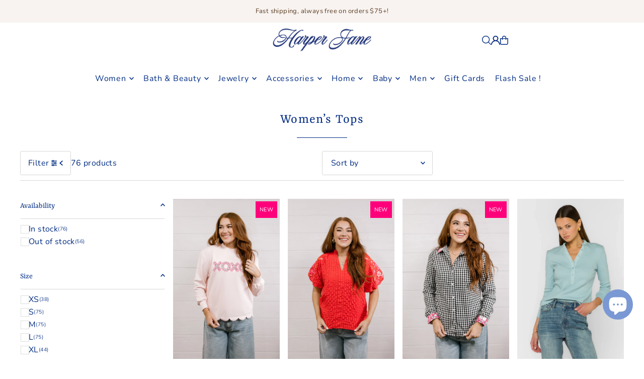

--- FILE ---
content_type: text/html; charset=utf-8
request_url: https://theharperjaneboutique.com/collections/apparel-tops
body_size: 57855
content:
<!DOCTYPE html>
<html class="no-js" lang="en">
<head>
  <meta charset="utf-8" />
  <meta name="viewport" content="width=device-width, initial-scale=1">

  <!-- Establish early connection to external domains -->
  <link rel="preconnect" href="https://cdn.shopify.com" crossorigin>
  <link rel="preconnect" href="https://fonts.shopify.com" crossorigin>
  <link rel="preconnect" href="https://monorail-edge.shopifysvc.com">
  <link rel="preconnect" href="//ajax.googleapis.com" crossorigin /><!-- Preload onDomain stylesheets and script libraries -->
  <link href="//theharperjaneboutique.com/cdn/shop/t/62/assets/stylesheet.css?v=165734862479900568461737564113" rel="stylesheet" type="text/css" media="all" />
  <link rel="preload" as="font" href="//theharperjaneboutique.com/cdn/fonts/nunito/nunito_n4.fc49103dc396b42cae9460289072d384b6c6eb63.woff2" type="font/woff2" crossorigin>
  <link rel="preload" as="font" href="//theharperjaneboutique.com/cdn/fonts/nunito/nunito_n4.fc49103dc396b42cae9460289072d384b6c6eb63.woff2" type="font/woff2" crossorigin>
  <link rel="preload" as="font" href="//theharperjaneboutique.com/cdn/fonts/rasa/rasa_n4.e685d1007863dad080fcd04a439e02130207bdbf.woff2" type="font/woff2" crossorigin>
  <link href="//theharperjaneboutique.com/cdn/shop/t/62/assets/eventemitter3.min.js?v=148202183930229300091737564113" as="script" rel="preload">
  <link href="//theharperjaneboutique.com/cdn/shop/t/62/assets/vendor-video.js?v=112486824910932804751737564113" as="script" rel="preload">
  <link href="//theharperjaneboutique.com/cdn/shop/t/62/assets/theme.js?v=64747010470842460171737564113" as="script" rel="preload">


  <link rel="shortcut icon" href="//theharperjaneboutique.com/cdn/shop/files/HJ_primary-logo_circle_vector_INVERSE2.png?crop=center&height=32&v=1661330765&width=32" type="image/png" />
  <link rel="canonical" href="https://theharperjaneboutique.com/collections/apparel-tops" />

  <title>Women’s Tops &ndash; Harper Jane Boutique</title>
  

  <meta property="og:image" content="http://theharperjaneboutique.com/cdn/shop/collections/IMG-1190.jpg?v=1767997256">
  <meta property="og:image:secure_url" content="https://theharperjaneboutique.com/cdn/shop/collections/IMG-1190.jpg?v=1767997256">
  <meta property="og:image:width" content="3426">
  <meta property="og:image:height" content="4283">

<meta property="og:site_name" content="Harper Jane Boutique">
<meta property="og:url" content="">
<meta property="og:title" content="">
<meta property="og:type" content="">
<meta property="og:description" content="">





<meta name="twitter:title" content="">
<meta name="twitter:description" content="">
<meta name="twitter:domain" content="">

  

  <style data-shopify>
:root {
    --main-family: Nunito, sans-serif;
    --main-weight: 400;
    --main-style: normal;
    --main-spacing: 0.025em;
    --nav-family: Nunito, sans-serif;
    --nav-weight: 400;
    --nav-style: normal;
    --heading-family: Rasa, serif;
    --heading-weight: 400;
    --heading-style: normal;
    --heading-spacing: 0.050em;

    --font-size: 16px;
    --base-font-size: 16px;
    --h1-size: 27px;
    --h2-size: 20px;
    --h3-size: 17px;
    --nav-size: 16px;
    --nav-spacing: 0.050em;
    --font-size-sm: calc(16px - 2px);

    --homepage-scroll-color: #012c83;
    --homepage-scroll-background: #fff;
    --pre-scroll-color: #012c83;
    --pre-scroll-background: #ffffff;

    --secondary-color: rgba(0,0,0,0);
    --background: #ffffff;
    --header-color: #012c83;
    --text-color: #012c83;
    --sale-color: #ff007b;
    --dotted-color: #d7d7d7;
    --button-color: #012c83;
    --button-hover: #ff007b;
    --button-text: #ffffff;
    --secondary-button-color: #ff007b;
    --secondary-button-hover: #9a9a9a;
    --secondary-button-text: #ffffff;
    --new-background: #ff007b;
    --new-color: #ffffff;
    --sale-icon-background: #ff007b;
    --sale-icon-color: #ffffff;
    --soldout-background: #000000;
    --soldout-text: #ffffff;
    --custom-background: #ff007b;
    --custom-color: #fff;
    --fb-share: #777777;
    --tw-share: #606060;
    --pin-share: #3a3a3a;
    --footer-background: #f8f3f0;
    --footer-text: #5a3b21;
    --footer-button: #012c83;
    --footer-button-text: #ffffff;
    --cs1-color: #000;
    --cs1-background: #ffffff;
    --cs2-color: #012c83;
    --cs2-background: #f5f5f5;
    --cs3-color: #ffffff;
    --cs3-background: #012c83;
    --custom-icon-color: var(--text-color);
    --custom-icon-background: var(--background);
    --error-msg-dark: #e81000;
    --error-msg-light: #ffeae8;
    --success-msg-dark: #007f5f;
    --success-msg-light: #e5fff8;
    --free-shipping-bg: #ff007b;
    --free-shipping-text: #fff;
    --error-color: #ff000f;
    --error-color-light: #ffffff;
    --keyboard-focus: #9a9a9a;
    --focus-border-style: solid;
    --focus-border-weight: 1px;
    --section-padding: 55px;
    --section-title-align: center;
    --section-title-border: 1px;
    --border-width: 100px;
    --grid-column-gap: px;
    --details-align: center;
    --select-arrow-bg: url(//theharperjaneboutique.com/cdn/shop/t/62/assets/select-arrow.png?v=112595941721225094991737564113);
    --icon-border-color: #ffffff;
    --color-filter-size: 25px;
    --disabled-text: #85adfe;
    --listing-size-color: #528bfe;

    --upsell-border-color: #f2f2f2;

    --star-active: rgb(1, 44, 131);
    --star-inactive: rgb(255, 255, 255);

    --color-body-text: var(--text-color);
    --color-body: var(--background);
    --color-bg: var(--background);

    --section-background: transparent;
    --section-overlay-color: 0, 0, 0;
    --section-overlay-opacity: 0;
    --placeholder-background: rgba(1, 44, 131, 0.1);
    --placeholder-fill: rgba(1, 44, 131, 0.2);
    --line-item-transform: scale(0.8) translateY(calc(-25px - 0.25em)) translateX(10px);

  }
  @media (max-width: 740px) {
     :root {
       --font-size: calc(16px - (16px * 0.15));
       --nav-size: calc(16px - (16px * 0.15));
       --h1-size: calc(27px - (27px * 0.15));
       --h2-size: calc(20px - (20px * 0.15));
       --h3-size: calc(17px - (17px * 0.15));
     }
   }
</style>


  <link rel="stylesheet" href="//theharperjaneboutique.com/cdn/shop/t/62/assets/stylesheet.css?v=165734862479900568461737564113" type="text/css">

  <style>
  @font-face {
  font-family: Nunito;
  font-weight: 400;
  font-style: normal;
  font-display: swap;
  src: url("//theharperjaneboutique.com/cdn/fonts/nunito/nunito_n4.fc49103dc396b42cae9460289072d384b6c6eb63.woff2") format("woff2"),
       url("//theharperjaneboutique.com/cdn/fonts/nunito/nunito_n4.5d26d13beeac3116db2479e64986cdeea4c8fbdd.woff") format("woff");
}

  @font-face {
  font-family: Nunito;
  font-weight: 400;
  font-style: normal;
  font-display: swap;
  src: url("//theharperjaneboutique.com/cdn/fonts/nunito/nunito_n4.fc49103dc396b42cae9460289072d384b6c6eb63.woff2") format("woff2"),
       url("//theharperjaneboutique.com/cdn/fonts/nunito/nunito_n4.5d26d13beeac3116db2479e64986cdeea4c8fbdd.woff") format("woff");
}

  @font-face {
  font-family: Rasa;
  font-weight: 400;
  font-style: normal;
  font-display: swap;
  src: url("//theharperjaneboutique.com/cdn/fonts/rasa/rasa_n4.e685d1007863dad080fcd04a439e02130207bdbf.woff2") format("woff2"),
       url("//theharperjaneboutique.com/cdn/fonts/rasa/rasa_n4.616bbf71ec8d908501ab4cd461e2db399b1e7c55.woff") format("woff");
}

  @font-face {
  font-family: Nunito;
  font-weight: 700;
  font-style: normal;
  font-display: swap;
  src: url("//theharperjaneboutique.com/cdn/fonts/nunito/nunito_n7.37cf9b8cf43b3322f7e6e13ad2aad62ab5dc9109.woff2") format("woff2"),
       url("//theharperjaneboutique.com/cdn/fonts/nunito/nunito_n7.45cfcfadc6630011252d54d5f5a2c7c98f60d5de.woff") format("woff");
}

  @font-face {
  font-family: Nunito;
  font-weight: 400;
  font-style: italic;
  font-display: swap;
  src: url("//theharperjaneboutique.com/cdn/fonts/nunito/nunito_i4.fd53bf99043ab6c570187ed42d1b49192135de96.woff2") format("woff2"),
       url("//theharperjaneboutique.com/cdn/fonts/nunito/nunito_i4.cb3876a003a73aaae5363bb3e3e99d45ec598cc6.woff") format("woff");
}

  @font-face {
  font-family: Nunito;
  font-weight: 700;
  font-style: italic;
  font-display: swap;
  src: url("//theharperjaneboutique.com/cdn/fonts/nunito/nunito_i7.3f8ba2027bc9ceb1b1764ecab15bae73f86c4632.woff2") format("woff2"),
       url("//theharperjaneboutique.com/cdn/fonts/nunito/nunito_i7.82bfb5f86ec77ada3c9f660da22064c2e46e1469.woff") format("woff");
}

  </style>

  <script>window.performance && window.performance.mark && window.performance.mark('shopify.content_for_header.start');</script><meta name="facebook-domain-verification" content="2smrw8knd34568fl9wxp11befpa1gd">
<meta name="facebook-domain-verification" content="jy003tjcvh491k9m6ry65yjdzpkqpu">
<meta name="facebook-domain-verification" content="ksuuk7lid946p4a8u6ufpdmiiixff2">
<meta name="facebook-domain-verification" content="1wpx9avhibxyt7m39etfomenlvdcfb">
<meta name="google-site-verification" content="ITXbTqQ-0YIO310Qqd4tNB8aVz8LsB1-IdNPPv2aYpI">
<meta id="shopify-digital-wallet" name="shopify-digital-wallet" content="/57329582243/digital_wallets/dialog">
<meta name="shopify-checkout-api-token" content="a87a6208f6d5f88f7bdae908cf501137">
<meta id="in-context-paypal-metadata" data-shop-id="57329582243" data-venmo-supported="false" data-environment="production" data-locale="en_US" data-paypal-v4="true" data-currency="USD">
<link rel="alternate" type="application/atom+xml" title="Feed" href="/collections/apparel-tops.atom" />
<link rel="next" href="/collections/apparel-tops?page=2">
<link rel="alternate" type="application/json+oembed" href="https://theharperjaneboutique.com/collections/apparel-tops.oembed">
<script async="async" src="/checkouts/internal/preloads.js?locale=en-US"></script>
<link rel="preconnect" href="https://shop.app" crossorigin="anonymous">
<script async="async" src="https://shop.app/checkouts/internal/preloads.js?locale=en-US&shop_id=57329582243" crossorigin="anonymous"></script>
<script id="apple-pay-shop-capabilities" type="application/json">{"shopId":57329582243,"countryCode":"US","currencyCode":"USD","merchantCapabilities":["supports3DS"],"merchantId":"gid:\/\/shopify\/Shop\/57329582243","merchantName":"Harper Jane Boutique","requiredBillingContactFields":["postalAddress","email","phone"],"requiredShippingContactFields":["postalAddress","email","phone"],"shippingType":"shipping","supportedNetworks":["visa","masterCard","amex","discover","elo","jcb"],"total":{"type":"pending","label":"Harper Jane Boutique","amount":"1.00"},"shopifyPaymentsEnabled":true,"supportsSubscriptions":true}</script>
<script id="shopify-features" type="application/json">{"accessToken":"a87a6208f6d5f88f7bdae908cf501137","betas":["rich-media-storefront-analytics"],"domain":"theharperjaneboutique.com","predictiveSearch":true,"shopId":57329582243,"locale":"en"}</script>
<script>var Shopify = Shopify || {};
Shopify.shop = "harper-jane-boutique.myshopify.com";
Shopify.locale = "en";
Shopify.currency = {"active":"USD","rate":"1.0"};
Shopify.country = "US";
Shopify.theme = {"name":"Icon v11.1.0 - Jan. 2025 w\/Code Snippet - LIVE","id":148571357419,"schema_name":"Icon","schema_version":"11.1.0","theme_store_id":686,"role":"main"};
Shopify.theme.handle = "null";
Shopify.theme.style = {"id":null,"handle":null};
Shopify.cdnHost = "theharperjaneboutique.com/cdn";
Shopify.routes = Shopify.routes || {};
Shopify.routes.root = "/";</script>
<script type="module">!function(o){(o.Shopify=o.Shopify||{}).modules=!0}(window);</script>
<script>!function(o){function n(){var o=[];function n(){o.push(Array.prototype.slice.apply(arguments))}return n.q=o,n}var t=o.Shopify=o.Shopify||{};t.loadFeatures=n(),t.autoloadFeatures=n()}(window);</script>
<script>
  window.ShopifyPay = window.ShopifyPay || {};
  window.ShopifyPay.apiHost = "shop.app\/pay";
  window.ShopifyPay.redirectState = null;
</script>
<script id="shop-js-analytics" type="application/json">{"pageType":"collection"}</script>
<script defer="defer" async type="module" src="//theharperjaneboutique.com/cdn/shopifycloud/shop-js/modules/v2/client.init-shop-cart-sync_BApSsMSl.en.esm.js"></script>
<script defer="defer" async type="module" src="//theharperjaneboutique.com/cdn/shopifycloud/shop-js/modules/v2/chunk.common_CBoos6YZ.esm.js"></script>
<script type="module">
  await import("//theharperjaneboutique.com/cdn/shopifycloud/shop-js/modules/v2/client.init-shop-cart-sync_BApSsMSl.en.esm.js");
await import("//theharperjaneboutique.com/cdn/shopifycloud/shop-js/modules/v2/chunk.common_CBoos6YZ.esm.js");

  window.Shopify.SignInWithShop?.initShopCartSync?.({"fedCMEnabled":true,"windoidEnabled":true});

</script>
<script>
  window.Shopify = window.Shopify || {};
  if (!window.Shopify.featureAssets) window.Shopify.featureAssets = {};
  window.Shopify.featureAssets['shop-js'] = {"shop-cart-sync":["modules/v2/client.shop-cart-sync_DJczDl9f.en.esm.js","modules/v2/chunk.common_CBoos6YZ.esm.js"],"init-fed-cm":["modules/v2/client.init-fed-cm_BzwGC0Wi.en.esm.js","modules/v2/chunk.common_CBoos6YZ.esm.js"],"init-windoid":["modules/v2/client.init-windoid_BS26ThXS.en.esm.js","modules/v2/chunk.common_CBoos6YZ.esm.js"],"shop-cash-offers":["modules/v2/client.shop-cash-offers_DthCPNIO.en.esm.js","modules/v2/chunk.common_CBoos6YZ.esm.js","modules/v2/chunk.modal_Bu1hFZFC.esm.js"],"shop-button":["modules/v2/client.shop-button_D_JX508o.en.esm.js","modules/v2/chunk.common_CBoos6YZ.esm.js"],"init-shop-email-lookup-coordinator":["modules/v2/client.init-shop-email-lookup-coordinator_DFwWcvrS.en.esm.js","modules/v2/chunk.common_CBoos6YZ.esm.js"],"shop-toast-manager":["modules/v2/client.shop-toast-manager_tEhgP2F9.en.esm.js","modules/v2/chunk.common_CBoos6YZ.esm.js"],"shop-login-button":["modules/v2/client.shop-login-button_DwLgFT0K.en.esm.js","modules/v2/chunk.common_CBoos6YZ.esm.js","modules/v2/chunk.modal_Bu1hFZFC.esm.js"],"avatar":["modules/v2/client.avatar_BTnouDA3.en.esm.js"],"init-shop-cart-sync":["modules/v2/client.init-shop-cart-sync_BApSsMSl.en.esm.js","modules/v2/chunk.common_CBoos6YZ.esm.js"],"pay-button":["modules/v2/client.pay-button_BuNmcIr_.en.esm.js","modules/v2/chunk.common_CBoos6YZ.esm.js"],"init-shop-for-new-customer-accounts":["modules/v2/client.init-shop-for-new-customer-accounts_DrjXSI53.en.esm.js","modules/v2/client.shop-login-button_DwLgFT0K.en.esm.js","modules/v2/chunk.common_CBoos6YZ.esm.js","modules/v2/chunk.modal_Bu1hFZFC.esm.js"],"init-customer-accounts-sign-up":["modules/v2/client.init-customer-accounts-sign-up_TlVCiykN.en.esm.js","modules/v2/client.shop-login-button_DwLgFT0K.en.esm.js","modules/v2/chunk.common_CBoos6YZ.esm.js","modules/v2/chunk.modal_Bu1hFZFC.esm.js"],"shop-follow-button":["modules/v2/client.shop-follow-button_C5D3XtBb.en.esm.js","modules/v2/chunk.common_CBoos6YZ.esm.js","modules/v2/chunk.modal_Bu1hFZFC.esm.js"],"checkout-modal":["modules/v2/client.checkout-modal_8TC_1FUY.en.esm.js","modules/v2/chunk.common_CBoos6YZ.esm.js","modules/v2/chunk.modal_Bu1hFZFC.esm.js"],"init-customer-accounts":["modules/v2/client.init-customer-accounts_C0Oh2ljF.en.esm.js","modules/v2/client.shop-login-button_DwLgFT0K.en.esm.js","modules/v2/chunk.common_CBoos6YZ.esm.js","modules/v2/chunk.modal_Bu1hFZFC.esm.js"],"lead-capture":["modules/v2/client.lead-capture_Cq0gfm7I.en.esm.js","modules/v2/chunk.common_CBoos6YZ.esm.js","modules/v2/chunk.modal_Bu1hFZFC.esm.js"],"shop-login":["modules/v2/client.shop-login_BmtnoEUo.en.esm.js","modules/v2/chunk.common_CBoos6YZ.esm.js","modules/v2/chunk.modal_Bu1hFZFC.esm.js"],"payment-terms":["modules/v2/client.payment-terms_BHOWV7U_.en.esm.js","modules/v2/chunk.common_CBoos6YZ.esm.js","modules/v2/chunk.modal_Bu1hFZFC.esm.js"]};
</script>
<script>(function() {
  var isLoaded = false;
  function asyncLoad() {
    if (isLoaded) return;
    isLoaded = true;
    var urls = ["https:\/\/static-us.afterpay.com\/shopify\/afterpay-attract\/afterpay-attract-widget.js?shop=harper-jane-boutique.myshopify.com","\/\/cdn.shopify.com\/s\/files\/1\/0257\/0108\/9360\/t\/85\/assets\/usf-license.js?shop=harper-jane-boutique.myshopify.com"];
    for (var i = 0; i < urls.length; i++) {
      var s = document.createElement('script');
      s.type = 'text/javascript';
      s.async = true;
      s.src = urls[i];
      var x = document.getElementsByTagName('script')[0];
      x.parentNode.insertBefore(s, x);
    }
  };
  if(window.attachEvent) {
    window.attachEvent('onload', asyncLoad);
  } else {
    window.addEventListener('load', asyncLoad, false);
  }
})();</script>
<script id="__st">var __st={"a":57329582243,"offset":-21600,"reqid":"a74327a4-030e-40bc-8e04-8d3b9029ccd9-1768865655","pageurl":"theharperjaneboutique.com\/collections\/apparel-tops","u":"07f9f9f4deb7","p":"collection","rtyp":"collection","rid":277879128227};</script>
<script>window.ShopifyPaypalV4VisibilityTracking = true;</script>
<script id="captcha-bootstrap">!function(){'use strict';const t='contact',e='account',n='new_comment',o=[[t,t],['blogs',n],['comments',n],[t,'customer']],c=[[e,'customer_login'],[e,'guest_login'],[e,'recover_customer_password'],[e,'create_customer']],r=t=>t.map((([t,e])=>`form[action*='/${t}']:not([data-nocaptcha='true']) input[name='form_type'][value='${e}']`)).join(','),a=t=>()=>t?[...document.querySelectorAll(t)].map((t=>t.form)):[];function s(){const t=[...o],e=r(t);return a(e)}const i='password',u='form_key',d=['recaptcha-v3-token','g-recaptcha-response','h-captcha-response',i],f=()=>{try{return window.sessionStorage}catch{return}},m='__shopify_v',_=t=>t.elements[u];function p(t,e,n=!1){try{const o=window.sessionStorage,c=JSON.parse(o.getItem(e)),{data:r}=function(t){const{data:e,action:n}=t;return t[m]||n?{data:e,action:n}:{data:t,action:n}}(c);for(const[e,n]of Object.entries(r))t.elements[e]&&(t.elements[e].value=n);n&&o.removeItem(e)}catch(o){console.error('form repopulation failed',{error:o})}}const l='form_type',E='cptcha';function T(t){t.dataset[E]=!0}const w=window,h=w.document,L='Shopify',v='ce_forms',y='captcha';let A=!1;((t,e)=>{const n=(g='f06e6c50-85a8-45c8-87d0-21a2b65856fe',I='https://cdn.shopify.com/shopifycloud/storefront-forms-hcaptcha/ce_storefront_forms_captcha_hcaptcha.v1.5.2.iife.js',D={infoText:'Protected by hCaptcha',privacyText:'Privacy',termsText:'Terms'},(t,e,n)=>{const o=w[L][v],c=o.bindForm;if(c)return c(t,g,e,D).then(n);var r;o.q.push([[t,g,e,D],n]),r=I,A||(h.body.append(Object.assign(h.createElement('script'),{id:'captcha-provider',async:!0,src:r})),A=!0)});var g,I,D;w[L]=w[L]||{},w[L][v]=w[L][v]||{},w[L][v].q=[],w[L][y]=w[L][y]||{},w[L][y].protect=function(t,e){n(t,void 0,e),T(t)},Object.freeze(w[L][y]),function(t,e,n,w,h,L){const[v,y,A,g]=function(t,e,n){const i=e?o:[],u=t?c:[],d=[...i,...u],f=r(d),m=r(i),_=r(d.filter((([t,e])=>n.includes(e))));return[a(f),a(m),a(_),s()]}(w,h,L),I=t=>{const e=t.target;return e instanceof HTMLFormElement?e:e&&e.form},D=t=>v().includes(t);t.addEventListener('submit',(t=>{const e=I(t);if(!e)return;const n=D(e)&&!e.dataset.hcaptchaBound&&!e.dataset.recaptchaBound,o=_(e),c=g().includes(e)&&(!o||!o.value);(n||c)&&t.preventDefault(),c&&!n&&(function(t){try{if(!f())return;!function(t){const e=f();if(!e)return;const n=_(t);if(!n)return;const o=n.value;o&&e.removeItem(o)}(t);const e=Array.from(Array(32),(()=>Math.random().toString(36)[2])).join('');!function(t,e){_(t)||t.append(Object.assign(document.createElement('input'),{type:'hidden',name:u})),t.elements[u].value=e}(t,e),function(t,e){const n=f();if(!n)return;const o=[...t.querySelectorAll(`input[type='${i}']`)].map((({name:t})=>t)),c=[...d,...o],r={};for(const[a,s]of new FormData(t).entries())c.includes(a)||(r[a]=s);n.setItem(e,JSON.stringify({[m]:1,action:t.action,data:r}))}(t,e)}catch(e){console.error('failed to persist form',e)}}(e),e.submit())}));const S=(t,e)=>{t&&!t.dataset[E]&&(n(t,e.some((e=>e===t))),T(t))};for(const o of['focusin','change'])t.addEventListener(o,(t=>{const e=I(t);D(e)&&S(e,y())}));const B=e.get('form_key'),M=e.get(l),P=B&&M;t.addEventListener('DOMContentLoaded',(()=>{const t=y();if(P)for(const e of t)e.elements[l].value===M&&p(e,B);[...new Set([...A(),...v().filter((t=>'true'===t.dataset.shopifyCaptcha))])].forEach((e=>S(e,t)))}))}(h,new URLSearchParams(w.location.search),n,t,e,['guest_login'])})(!0,!0)}();</script>
<script integrity="sha256-4kQ18oKyAcykRKYeNunJcIwy7WH5gtpwJnB7kiuLZ1E=" data-source-attribution="shopify.loadfeatures" defer="defer" src="//theharperjaneboutique.com/cdn/shopifycloud/storefront/assets/storefront/load_feature-a0a9edcb.js" crossorigin="anonymous"></script>
<script crossorigin="anonymous" defer="defer" src="//theharperjaneboutique.com/cdn/shopifycloud/storefront/assets/shopify_pay/storefront-65b4c6d7.js?v=20250812"></script>
<script data-source-attribution="shopify.dynamic_checkout.dynamic.init">var Shopify=Shopify||{};Shopify.PaymentButton=Shopify.PaymentButton||{isStorefrontPortableWallets:!0,init:function(){window.Shopify.PaymentButton.init=function(){};var t=document.createElement("script");t.src="https://theharperjaneboutique.com/cdn/shopifycloud/portable-wallets/latest/portable-wallets.en.js",t.type="module",document.head.appendChild(t)}};
</script>
<script data-source-attribution="shopify.dynamic_checkout.buyer_consent">
  function portableWalletsHideBuyerConsent(e){var t=document.getElementById("shopify-buyer-consent"),n=document.getElementById("shopify-subscription-policy-button");t&&n&&(t.classList.add("hidden"),t.setAttribute("aria-hidden","true"),n.removeEventListener("click",e))}function portableWalletsShowBuyerConsent(e){var t=document.getElementById("shopify-buyer-consent"),n=document.getElementById("shopify-subscription-policy-button");t&&n&&(t.classList.remove("hidden"),t.removeAttribute("aria-hidden"),n.addEventListener("click",e))}window.Shopify?.PaymentButton&&(window.Shopify.PaymentButton.hideBuyerConsent=portableWalletsHideBuyerConsent,window.Shopify.PaymentButton.showBuyerConsent=portableWalletsShowBuyerConsent);
</script>
<script data-source-attribution="shopify.dynamic_checkout.cart.bootstrap">document.addEventListener("DOMContentLoaded",(function(){function t(){return document.querySelector("shopify-accelerated-checkout-cart, shopify-accelerated-checkout")}if(t())Shopify.PaymentButton.init();else{new MutationObserver((function(e,n){t()&&(Shopify.PaymentButton.init(),n.disconnect())})).observe(document.body,{childList:!0,subtree:!0})}}));
</script>
<link id="shopify-accelerated-checkout-styles" rel="stylesheet" media="screen" href="https://theharperjaneboutique.com/cdn/shopifycloud/portable-wallets/latest/accelerated-checkout-backwards-compat.css" crossorigin="anonymous">
<style id="shopify-accelerated-checkout-cart">
        #shopify-buyer-consent {
  margin-top: 1em;
  display: inline-block;
  width: 100%;
}

#shopify-buyer-consent.hidden {
  display: none;
}

#shopify-subscription-policy-button {
  background: none;
  border: none;
  padding: 0;
  text-decoration: underline;
  font-size: inherit;
  cursor: pointer;
}

#shopify-subscription-policy-button::before {
  box-shadow: none;
}

      </style>

<script>window.performance && window.performance.mark && window.performance.mark('shopify.content_for_header.end');</script>

  <script src="https://plugin.nytsys.com/api/site/9885312c-870a-437f-9c09-4c193143539a/nytsys.min.js" ></script>
  
<script src="https://cdn.shopify.com/extensions/e4b3a77b-20c9-4161-b1bb-deb87046128d/inbox-1253/assets/inbox-chat-loader.js" type="text/javascript" defer="defer"></script>
<link href="https://monorail-edge.shopifysvc.com" rel="dns-prefetch">
<script>(function(){if ("sendBeacon" in navigator && "performance" in window) {try {var session_token_from_headers = performance.getEntriesByType('navigation')[0].serverTiming.find(x => x.name == '_s').description;} catch {var session_token_from_headers = undefined;}var session_cookie_matches = document.cookie.match(/_shopify_s=([^;]*)/);var session_token_from_cookie = session_cookie_matches && session_cookie_matches.length === 2 ? session_cookie_matches[1] : "";var session_token = session_token_from_headers || session_token_from_cookie || "";function handle_abandonment_event(e) {var entries = performance.getEntries().filter(function(entry) {return /monorail-edge.shopifysvc.com/.test(entry.name);});if (!window.abandonment_tracked && entries.length === 0) {window.abandonment_tracked = true;var currentMs = Date.now();var navigation_start = performance.timing.navigationStart;var payload = {shop_id: 57329582243,url: window.location.href,navigation_start,duration: currentMs - navigation_start,session_token,page_type: "collection"};window.navigator.sendBeacon("https://monorail-edge.shopifysvc.com/v1/produce", JSON.stringify({schema_id: "online_store_buyer_site_abandonment/1.1",payload: payload,metadata: {event_created_at_ms: currentMs,event_sent_at_ms: currentMs}}));}}window.addEventListener('pagehide', handle_abandonment_event);}}());</script>
<script id="web-pixels-manager-setup">(function e(e,d,r,n,o){if(void 0===o&&(o={}),!Boolean(null===(a=null===(i=window.Shopify)||void 0===i?void 0:i.analytics)||void 0===a?void 0:a.replayQueue)){var i,a;window.Shopify=window.Shopify||{};var t=window.Shopify;t.analytics=t.analytics||{};var s=t.analytics;s.replayQueue=[],s.publish=function(e,d,r){return s.replayQueue.push([e,d,r]),!0};try{self.performance.mark("wpm:start")}catch(e){}var l=function(){var e={modern:/Edge?\/(1{2}[4-9]|1[2-9]\d|[2-9]\d{2}|\d{4,})\.\d+(\.\d+|)|Firefox\/(1{2}[4-9]|1[2-9]\d|[2-9]\d{2}|\d{4,})\.\d+(\.\d+|)|Chrom(ium|e)\/(9{2}|\d{3,})\.\d+(\.\d+|)|(Maci|X1{2}).+ Version\/(15\.\d+|(1[6-9]|[2-9]\d|\d{3,})\.\d+)([,.]\d+|)( \(\w+\)|)( Mobile\/\w+|) Safari\/|Chrome.+OPR\/(9{2}|\d{3,})\.\d+\.\d+|(CPU[ +]OS|iPhone[ +]OS|CPU[ +]iPhone|CPU IPhone OS|CPU iPad OS)[ +]+(15[._]\d+|(1[6-9]|[2-9]\d|\d{3,})[._]\d+)([._]\d+|)|Android:?[ /-](13[3-9]|1[4-9]\d|[2-9]\d{2}|\d{4,})(\.\d+|)(\.\d+|)|Android.+Firefox\/(13[5-9]|1[4-9]\d|[2-9]\d{2}|\d{4,})\.\d+(\.\d+|)|Android.+Chrom(ium|e)\/(13[3-9]|1[4-9]\d|[2-9]\d{2}|\d{4,})\.\d+(\.\d+|)|SamsungBrowser\/([2-9]\d|\d{3,})\.\d+/,legacy:/Edge?\/(1[6-9]|[2-9]\d|\d{3,})\.\d+(\.\d+|)|Firefox\/(5[4-9]|[6-9]\d|\d{3,})\.\d+(\.\d+|)|Chrom(ium|e)\/(5[1-9]|[6-9]\d|\d{3,})\.\d+(\.\d+|)([\d.]+$|.*Safari\/(?![\d.]+ Edge\/[\d.]+$))|(Maci|X1{2}).+ Version\/(10\.\d+|(1[1-9]|[2-9]\d|\d{3,})\.\d+)([,.]\d+|)( \(\w+\)|)( Mobile\/\w+|) Safari\/|Chrome.+OPR\/(3[89]|[4-9]\d|\d{3,})\.\d+\.\d+|(CPU[ +]OS|iPhone[ +]OS|CPU[ +]iPhone|CPU IPhone OS|CPU iPad OS)[ +]+(10[._]\d+|(1[1-9]|[2-9]\d|\d{3,})[._]\d+)([._]\d+|)|Android:?[ /-](13[3-9]|1[4-9]\d|[2-9]\d{2}|\d{4,})(\.\d+|)(\.\d+|)|Mobile Safari.+OPR\/([89]\d|\d{3,})\.\d+\.\d+|Android.+Firefox\/(13[5-9]|1[4-9]\d|[2-9]\d{2}|\d{4,})\.\d+(\.\d+|)|Android.+Chrom(ium|e)\/(13[3-9]|1[4-9]\d|[2-9]\d{2}|\d{4,})\.\d+(\.\d+|)|Android.+(UC? ?Browser|UCWEB|U3)[ /]?(15\.([5-9]|\d{2,})|(1[6-9]|[2-9]\d|\d{3,})\.\d+)\.\d+|SamsungBrowser\/(5\.\d+|([6-9]|\d{2,})\.\d+)|Android.+MQ{2}Browser\/(14(\.(9|\d{2,})|)|(1[5-9]|[2-9]\d|\d{3,})(\.\d+|))(\.\d+|)|K[Aa][Ii]OS\/(3\.\d+|([4-9]|\d{2,})\.\d+)(\.\d+|)/},d=e.modern,r=e.legacy,n=navigator.userAgent;return n.match(d)?"modern":n.match(r)?"legacy":"unknown"}(),u="modern"===l?"modern":"legacy",c=(null!=n?n:{modern:"",legacy:""})[u],f=function(e){return[e.baseUrl,"/wpm","/b",e.hashVersion,"modern"===e.buildTarget?"m":"l",".js"].join("")}({baseUrl:d,hashVersion:r,buildTarget:u}),m=function(e){var d=e.version,r=e.bundleTarget,n=e.surface,o=e.pageUrl,i=e.monorailEndpoint;return{emit:function(e){var a=e.status,t=e.errorMsg,s=(new Date).getTime(),l=JSON.stringify({metadata:{event_sent_at_ms:s},events:[{schema_id:"web_pixels_manager_load/3.1",payload:{version:d,bundle_target:r,page_url:o,status:a,surface:n,error_msg:t},metadata:{event_created_at_ms:s}}]});if(!i)return console&&console.warn&&console.warn("[Web Pixels Manager] No Monorail endpoint provided, skipping logging."),!1;try{return self.navigator.sendBeacon.bind(self.navigator)(i,l)}catch(e){}var u=new XMLHttpRequest;try{return u.open("POST",i,!0),u.setRequestHeader("Content-Type","text/plain"),u.send(l),!0}catch(e){return console&&console.warn&&console.warn("[Web Pixels Manager] Got an unhandled error while logging to Monorail."),!1}}}}({version:r,bundleTarget:l,surface:e.surface,pageUrl:self.location.href,monorailEndpoint:e.monorailEndpoint});try{o.browserTarget=l,function(e){var d=e.src,r=e.async,n=void 0===r||r,o=e.onload,i=e.onerror,a=e.sri,t=e.scriptDataAttributes,s=void 0===t?{}:t,l=document.createElement("script"),u=document.querySelector("head"),c=document.querySelector("body");if(l.async=n,l.src=d,a&&(l.integrity=a,l.crossOrigin="anonymous"),s)for(var f in s)if(Object.prototype.hasOwnProperty.call(s,f))try{l.dataset[f]=s[f]}catch(e){}if(o&&l.addEventListener("load",o),i&&l.addEventListener("error",i),u)u.appendChild(l);else{if(!c)throw new Error("Did not find a head or body element to append the script");c.appendChild(l)}}({src:f,async:!0,onload:function(){if(!function(){var e,d;return Boolean(null===(d=null===(e=window.Shopify)||void 0===e?void 0:e.analytics)||void 0===d?void 0:d.initialized)}()){var d=window.webPixelsManager.init(e)||void 0;if(d){var r=window.Shopify.analytics;r.replayQueue.forEach((function(e){var r=e[0],n=e[1],o=e[2];d.publishCustomEvent(r,n,o)})),r.replayQueue=[],r.publish=d.publishCustomEvent,r.visitor=d.visitor,r.initialized=!0}}},onerror:function(){return m.emit({status:"failed",errorMsg:"".concat(f," has failed to load")})},sri:function(e){var d=/^sha384-[A-Za-z0-9+/=]+$/;return"string"==typeof e&&d.test(e)}(c)?c:"",scriptDataAttributes:o}),m.emit({status:"loading"})}catch(e){m.emit({status:"failed",errorMsg:(null==e?void 0:e.message)||"Unknown error"})}}})({shopId: 57329582243,storefrontBaseUrl: "https://theharperjaneboutique.com",extensionsBaseUrl: "https://extensions.shopifycdn.com/cdn/shopifycloud/web-pixels-manager",monorailEndpoint: "https://monorail-edge.shopifysvc.com/unstable/produce_batch",surface: "storefront-renderer",enabledBetaFlags: ["2dca8a86"],webPixelsConfigList: [{"id":"464519403","configuration":"{\"config\":\"{\\\"pixel_id\\\":\\\"G-DEMJNDWVHW\\\",\\\"target_country\\\":\\\"US\\\",\\\"gtag_events\\\":[{\\\"type\\\":\\\"search\\\",\\\"action_label\\\":[\\\"G-DEMJNDWVHW\\\",\\\"AW-10849417343\\\/yufcCP2puJkDEP_ws7Uo\\\"]},{\\\"type\\\":\\\"begin_checkout\\\",\\\"action_label\\\":[\\\"G-DEMJNDWVHW\\\",\\\"AW-10849417343\\\/PR_MCPqpuJkDEP_ws7Uo\\\"]},{\\\"type\\\":\\\"view_item\\\",\\\"action_label\\\":[\\\"G-DEMJNDWVHW\\\",\\\"AW-10849417343\\\/a08UCPSpuJkDEP_ws7Uo\\\",\\\"MC-2MN8ZMD6JT\\\"]},{\\\"type\\\":\\\"purchase\\\",\\\"action_label\\\":[\\\"G-DEMJNDWVHW\\\",\\\"AW-10849417343\\\/2q2MCPGpuJkDEP_ws7Uo\\\",\\\"MC-2MN8ZMD6JT\\\"]},{\\\"type\\\":\\\"page_view\\\",\\\"action_label\\\":[\\\"G-DEMJNDWVHW\\\",\\\"AW-10849417343\\\/c8S-CO6puJkDEP_ws7Uo\\\",\\\"MC-2MN8ZMD6JT\\\"]},{\\\"type\\\":\\\"add_payment_info\\\",\\\"action_label\\\":[\\\"G-DEMJNDWVHW\\\",\\\"AW-10849417343\\\/z-v8CICquJkDEP_ws7Uo\\\"]},{\\\"type\\\":\\\"add_to_cart\\\",\\\"action_label\\\":[\\\"G-DEMJNDWVHW\\\",\\\"AW-10849417343\\\/tuHrCPepuJkDEP_ws7Uo\\\"]}],\\\"enable_monitoring_mode\\\":false}\"}","eventPayloadVersion":"v1","runtimeContext":"OPEN","scriptVersion":"b2a88bafab3e21179ed38636efcd8a93","type":"APP","apiClientId":1780363,"privacyPurposes":[],"dataSharingAdjustments":{"protectedCustomerApprovalScopes":["read_customer_address","read_customer_email","read_customer_name","read_customer_personal_data","read_customer_phone"]}},{"id":"175440107","configuration":"{\"pixel_id\":\"252504710339366\",\"pixel_type\":\"facebook_pixel\",\"metaapp_system_user_token\":\"-\"}","eventPayloadVersion":"v1","runtimeContext":"OPEN","scriptVersion":"ca16bc87fe92b6042fbaa3acc2fbdaa6","type":"APP","apiClientId":2329312,"privacyPurposes":["ANALYTICS","MARKETING","SALE_OF_DATA"],"dataSharingAdjustments":{"protectedCustomerApprovalScopes":["read_customer_address","read_customer_email","read_customer_name","read_customer_personal_data","read_customer_phone"]}},{"id":"79823083","configuration":"{\"tagID\":\"2612943973001\"}","eventPayloadVersion":"v1","runtimeContext":"STRICT","scriptVersion":"18031546ee651571ed29edbe71a3550b","type":"APP","apiClientId":3009811,"privacyPurposes":["ANALYTICS","MARKETING","SALE_OF_DATA"],"dataSharingAdjustments":{"protectedCustomerApprovalScopes":["read_customer_address","read_customer_email","read_customer_name","read_customer_personal_data","read_customer_phone"]}},{"id":"shopify-app-pixel","configuration":"{}","eventPayloadVersion":"v1","runtimeContext":"STRICT","scriptVersion":"0450","apiClientId":"shopify-pixel","type":"APP","privacyPurposes":["ANALYTICS","MARKETING"]},{"id":"shopify-custom-pixel","eventPayloadVersion":"v1","runtimeContext":"LAX","scriptVersion":"0450","apiClientId":"shopify-pixel","type":"CUSTOM","privacyPurposes":["ANALYTICS","MARKETING"]}],isMerchantRequest: false,initData: {"shop":{"name":"Harper Jane Boutique","paymentSettings":{"currencyCode":"USD"},"myshopifyDomain":"harper-jane-boutique.myshopify.com","countryCode":"US","storefrontUrl":"https:\/\/theharperjaneboutique.com"},"customer":null,"cart":null,"checkout":null,"productVariants":[],"purchasingCompany":null},},"https://theharperjaneboutique.com/cdn","fcfee988w5aeb613cpc8e4bc33m6693e112",{"modern":"","legacy":""},{"shopId":"57329582243","storefrontBaseUrl":"https:\/\/theharperjaneboutique.com","extensionBaseUrl":"https:\/\/extensions.shopifycdn.com\/cdn\/shopifycloud\/web-pixels-manager","surface":"storefront-renderer","enabledBetaFlags":"[\"2dca8a86\"]","isMerchantRequest":"false","hashVersion":"fcfee988w5aeb613cpc8e4bc33m6693e112","publish":"custom","events":"[[\"page_viewed\",{}],[\"collection_viewed\",{\"collection\":{\"id\":\"277879128227\",\"title\":\"Women’s Tops\",\"productVariants\":[{\"price\":{\"amount\":84.0,\"currencyCode\":\"USD\"},\"product\":{\"title\":\"Layerz Charlotte Sweater - Pink\",\"vendor\":\"Layerz Clothing\",\"id\":\"9204751892715\",\"untranslatedTitle\":\"Layerz Charlotte Sweater - Pink\",\"url\":\"\/products\/layerz-charlotte-sweater-pink\",\"type\":\"Shirts \u0026 Tops\"},\"id\":\"47193802735851\",\"image\":{\"src\":\"\/\/theharperjaneboutique.com\/cdn\/shop\/files\/6E2848A0-AB9C-486C-8EF6-7D0F0A9A8631.webp?v=1767385644\"},\"sku\":null,\"title\":\"XS\",\"untranslatedTitle\":\"XS\"},{\"price\":{\"amount\":76.0,\"currencyCode\":\"USD\"},\"product\":{\"title\":\"Layerz Havannah Top - Red\",\"vendor\":\"Layerz Clothing\",\"id\":\"9204749566187\",\"untranslatedTitle\":\"Layerz Havannah Top - Red\",\"url\":\"\/products\/layerz-havannah-top-red\",\"type\":\"Shirts \u0026 Tops\"},\"id\":\"47193790480619\",\"image\":{\"src\":\"\/\/theharperjaneboutique.com\/cdn\/shop\/files\/B578F51B-0AF6-46BA-8B50-F5060926D856.webp?v=1767385756\"},\"sku\":null,\"title\":\"S\",\"untranslatedTitle\":\"S\"},{\"price\":{\"amount\":80.0,\"currencyCode\":\"USD\"},\"product\":{\"title\":\"Layerz Heidi Gingham Top\",\"vendor\":\"Layerz Clothing\",\"id\":\"9204741538027\",\"untranslatedTitle\":\"Layerz Heidi Gingham Top\",\"url\":\"\/products\/layerz-heidi-gingham-top\",\"type\":\"Blouses\"},\"id\":\"47193765642475\",\"image\":{\"src\":\"\/\/theharperjaneboutique.com\/cdn\/shop\/files\/DA452B17-1430-4CBC-A1C4-0F85B5B9445A.webp?v=1767453729\"},\"sku\":null,\"title\":\"S\",\"untranslatedTitle\":\"S\"},{\"price\":{\"amount\":68.0,\"currencyCode\":\"USD\"},\"product\":{\"title\":\"Christella Sweater\",\"vendor\":\"Velvet Heart\",\"id\":\"9199115927787\",\"untranslatedTitle\":\"Christella Sweater\",\"url\":\"\/products\/kenna-sweater\",\"type\":\"Novelty Sweater\"},\"id\":\"47176730476779\",\"image\":{\"src\":\"\/\/theharperjaneboutique.com\/cdn\/shop\/files\/IMG-6441.webp?v=1767646553\"},\"sku\":null,\"title\":\"XS\",\"untranslatedTitle\":\"XS\"},{\"price\":{\"amount\":79.5,\"currencyCode\":\"USD\"},\"product\":{\"title\":\"Hayden Jacket\",\"vendor\":\"Flag \u0026 Anthem\",\"id\":\"9288850079979\",\"untranslatedTitle\":\"Hayden Jacket\",\"url\":\"\/products\/hayden-jacket\",\"type\":\"\"},\"id\":\"47340442222827\",\"image\":{\"src\":\"\/\/theharperjaneboutique.com\/cdn\/shop\/files\/5BDE405B-345A-4A2C-A84E-1E0A2A6F6444.jpg?v=1768422538\"},\"sku\":null,\"title\":\"S\",\"untranslatedTitle\":\"S\"},{\"price\":{\"amount\":62.0,\"currencyCode\":\"USD\"},\"product\":{\"title\":\"Ashley Utility Jacket\",\"vendor\":\"Wishlist\",\"id\":\"9288895267051\",\"untranslatedTitle\":\"Ashley Utility Jacket\",\"url\":\"\/products\/ashley-utility-jacket\",\"type\":\"Jackets\"},\"id\":\"47340607865067\",\"image\":{\"src\":\"\/\/theharperjaneboutique.com\/cdn\/shop\/files\/23D0A446-832A-4676-8309-17C934043822.webp?v=1768428971\"},\"sku\":null,\"title\":\"S\",\"untranslatedTitle\":\"S\"},{\"price\":{\"amount\":42.0,\"currencyCode\":\"USD\"},\"product\":{\"title\":\"Ella Top\",\"vendor\":\"Staccato\",\"id\":\"9290981572843\",\"untranslatedTitle\":\"Ella Top\",\"url\":\"\/products\/ella-top\",\"type\":\"Shirts \u0026 Tops\"},\"id\":\"47346817007851\",\"image\":{\"src\":\"\/\/theharperjaneboutique.com\/cdn\/shop\/files\/FullSizeRender_9ea7a8a0-be06-430c-bc72-475c55ce6a1d.jpg?v=1768602268\"},\"sku\":null,\"title\":\"S\",\"untranslatedTitle\":\"S\"},{\"price\":{\"amount\":38.0,\"currencyCode\":\"USD\"},\"product\":{\"title\":\"Ivy Top\",\"vendor\":\"Staccato\",\"id\":\"9290979508459\",\"untranslatedTitle\":\"Ivy Top\",\"url\":\"\/products\/ivy-top-3\",\"type\":\"Shirts \u0026 Tops\"},\"id\":\"47346798133483\",\"image\":{\"src\":\"\/\/theharperjaneboutique.com\/cdn\/shop\/files\/25F6D270-844C-4CFA-9360-2E717DC3EDCA.jpg?v=1768602076\"},\"sku\":null,\"title\":\"S\",\"untranslatedTitle\":\"S\"},{\"price\":{\"amount\":52.0,\"currencyCode\":\"USD\"},\"product\":{\"title\":\"Ellie Cardigan\",\"vendor\":\"\u0026 Merci\",\"id\":\"9149324296427\",\"untranslatedTitle\":\"Ellie Cardigan\",\"url\":\"\/products\/ellie-cardigan\",\"type\":\"Cardigan\"},\"id\":\"47052525863147\",\"image\":{\"src\":\"\/\/theharperjaneboutique.com\/cdn\/shop\/files\/8169B07D-C33B-4D0F-AF63-8895CC5BFB80.jpg?v=1766940045\"},\"sku\":null,\"title\":\"S\",\"untranslatedTitle\":\"S\"},{\"price\":{\"amount\":52.0,\"currencyCode\":\"USD\"},\"product\":{\"title\":\"Rowan Sweater\",\"vendor\":\"\u0026 Merci\",\"id\":\"9149332422891\",\"untranslatedTitle\":\"Rowan Sweater\",\"url\":\"\/products\/rowan-sweater\",\"type\":\"Novelty Sweater\"},\"id\":\"47052563316971\",\"image\":{\"src\":\"\/\/theharperjaneboutique.com\/cdn\/shop\/files\/FF64D3AA-1A4C-49B0-B575-3FACBF3FD163.webp?v=1762884932\"},\"sku\":null,\"title\":\"S\",\"untranslatedTitle\":\"S\"},{\"price\":{\"amount\":39.0,\"currencyCode\":\"USD\"},\"product\":{\"title\":\"Eloise Sweater\",\"vendor\":\"English Factory\",\"id\":\"9153804206315\",\"untranslatedTitle\":\"Eloise Sweater\",\"url\":\"\/products\/eloise-sweater\",\"type\":\"Novelty Sweater\"},\"id\":\"47070316658923\",\"image\":{\"src\":\"\/\/theharperjaneboutique.com\/cdn\/shop\/files\/0F527F11-3B3D-4AD1-A9A4-3B70AAB6A180.jpg?v=1763491742\"},\"sku\":null,\"title\":\"XS\",\"untranslatedTitle\":\"XS\"},{\"price\":{\"amount\":58.0,\"currencyCode\":\"USD\"},\"product\":{\"title\":\"Bethany Floral Pullover\",\"vendor\":\"\u0026 Merci\",\"id\":\"9149348118763\",\"untranslatedTitle\":\"Bethany Floral Pullover\",\"url\":\"\/products\/bethany-floral-pullover\",\"type\":\"\"},\"id\":\"47052624756971\",\"image\":{\"src\":\"\/\/theharperjaneboutique.com\/cdn\/shop\/files\/1E9E5267-A16D-4947-8EDE-E2862B1FADD1.jpg?v=1766980882\"},\"sku\":null,\"title\":\"S\",\"untranslatedTitle\":\"S\"},{\"price\":{\"amount\":42.0,\"currencyCode\":\"USD\"},\"product\":{\"title\":\"Rachael Striped Rugby Sweater\",\"vendor\":\"\u0026 Merci\",\"id\":\"9149326721259\",\"untranslatedTitle\":\"Rachael Striped Rugby Sweater\",\"url\":\"\/products\/rachael-striped-rugby-sweater\",\"type\":\"Novelty Sweater\"},\"id\":\"47052544606443\",\"image\":{\"src\":\"\/\/theharperjaneboutique.com\/cdn\/shop\/files\/AE352550-ACC6-4901-BD86-6E5F306719D0.jpg?v=1764192096\"},\"sku\":null,\"title\":\"S\",\"untranslatedTitle\":\"S\"},{\"price\":{\"amount\":48.0,\"currencyCode\":\"USD\"},\"product\":{\"title\":\"Ava Sweater\",\"vendor\":\"\u0026 Merci\",\"id\":\"9149345595627\",\"untranslatedTitle\":\"Ava Sweater\",\"url\":\"\/products\/ava-sweater\",\"type\":\"Novelty Sweater\"},\"id\":\"47052618301675\",\"image\":{\"src\":\"\/\/theharperjaneboutique.com\/cdn\/shop\/files\/66D5BCBC-1A18-480E-868D-29C54BC8E608.jpg?v=1764192144\"},\"sku\":null,\"title\":\"S\",\"untranslatedTitle\":\"S\"},{\"price\":{\"amount\":42.0,\"currencyCode\":\"USD\"},\"product\":{\"title\":\"Ember Sweater\",\"vendor\":\"Staccato\",\"id\":\"9143973183723\",\"untranslatedTitle\":\"Ember Sweater\",\"url\":\"\/products\/ember-sweater\",\"type\":\"Novelty Sweater\"},\"id\":\"47037962977515\",\"image\":{\"src\":\"\/\/theharperjaneboutique.com\/cdn\/shop\/files\/IMG-6429.heic?v=1763491807\"},\"sku\":null,\"title\":\"S\",\"untranslatedTitle\":\"S\"},{\"price\":{\"amount\":52.0,\"currencyCode\":\"USD\"},\"product\":{\"title\":\"Lilly Sweater\",\"vendor\":\"Staccato\",\"id\":\"9143988093163\",\"untranslatedTitle\":\"Lilly Sweater\",\"url\":\"\/products\/lilly-sweater\",\"type\":\"Novelty Sweater\"},\"id\":\"47038068392171\",\"image\":{\"src\":\"\/\/theharperjaneboutique.com\/cdn\/shop\/files\/IMG-6430.heic?v=1763491883\"},\"sku\":null,\"title\":\"S\",\"untranslatedTitle\":\"S\"},{\"price\":{\"amount\":48.0,\"currencyCode\":\"USD\"},\"product\":{\"title\":\"Lindsay Half Zip Sweater\",\"vendor\":\"Staccato\",\"id\":\"9143974068459\",\"untranslatedTitle\":\"Lindsay Half Zip Sweater\",\"url\":\"\/products\/lindsay-half-zip-sweater\",\"type\":\"Novelty Sweater\"},\"id\":\"47037970579691\",\"image\":{\"src\":\"\/\/theharperjaneboutique.com\/cdn\/shop\/files\/IMG-6428.heic?v=1763491910\"},\"sku\":null,\"title\":\"S\",\"untranslatedTitle\":\"S\"},{\"price\":{\"amount\":48.0,\"currencyCode\":\"USD\"},\"product\":{\"title\":\"Sophia Striped Sweatshirt\",\"vendor\":\"Staccato\",\"id\":\"9143991599339\",\"untranslatedTitle\":\"Sophia Striped Sweatshirt\",\"url\":\"\/products\/sophia-striped-sweatshirt\",\"type\":\"Novelty Sweatshirt\"},\"id\":\"47038092706027\",\"image\":{\"src\":\"\/\/theharperjaneboutique.com\/cdn\/shop\/files\/IMG-6433.heic?v=1763491953\"},\"sku\":null,\"title\":\"S\",\"untranslatedTitle\":\"S\"},{\"price\":{\"amount\":48.0,\"currencyCode\":\"USD\"},\"product\":{\"title\":\"Macie Sweater\",\"vendor\":\"Current Air\",\"id\":\"9156514185451\",\"untranslatedTitle\":\"Macie Sweater\",\"url\":\"\/products\/macie-sweater\",\"type\":\"Shirts \u0026 Tops\"},\"id\":\"47087770894571\",\"image\":{\"src\":\"\/\/theharperjaneboutique.com\/cdn\/shop\/files\/FD5A24E0-FE40-481E-AB8D-B223B3DF528C.webp?v=1763588681\"},\"sku\":null,\"title\":\"XS\",\"untranslatedTitle\":\"XS\"},{\"price\":{\"amount\":38.0,\"currencyCode\":\"USD\"},\"product\":{\"title\":\"Black Stitched Sweater\",\"vendor\":\"English Factory\",\"id\":\"9159387873515\",\"untranslatedTitle\":\"Black Stitched Sweater\",\"url\":\"\/products\/black-stitched-sweater\",\"type\":\"Shirts \u0026 Tops\"},\"id\":\"47112202584299\",\"image\":{\"src\":\"\/\/theharperjaneboutique.com\/cdn\/shop\/files\/36AA987D-A8B1-45F9-8BE1-108C5C923347.jpg?v=1764002327\"},\"sku\":null,\"title\":\"XS\",\"untranslatedTitle\":\"XS\"},{\"price\":{\"amount\":34.75,\"currencyCode\":\"USD\"},\"product\":{\"title\":\"Minot Knit Flannel Shirt\",\"vendor\":\"Flag \u0026 Anthem\",\"id\":\"8946367824107\",\"untranslatedTitle\":\"Minot Knit Flannel Shirt\",\"url\":\"\/products\/minot-knit-flannel-shirt\",\"type\":\"Shirts \u0026 Tops\"},\"id\":\"46549055537387\",\"image\":{\"src\":\"\/\/theharperjaneboutique.com\/cdn\/shop\/files\/9C846C7E-EDB7-4069-ADDF-C58646EAB846.webp?v=1760724805\"},\"sku\":null,\"title\":\"XS\",\"untranslatedTitle\":\"XS\"},{\"price\":{\"amount\":54.0,\"currencyCode\":\"USD\"},\"product\":{\"title\":\"Isabella Denim Bomber Jacket\",\"vendor\":\"Doe \u0026 Rae\",\"id\":\"9112655003883\",\"untranslatedTitle\":\"Isabella Denim Bomber Jacket\",\"url\":\"\/products\/isabella-denim-bomber-jacket\",\"type\":\"Jackets\"},\"id\":\"46954489118955\",\"image\":{\"src\":\"\/\/theharperjaneboutique.com\/cdn\/shop\/files\/4C6CDCE3-7319-4E70-B12E-B4A228BCFE98.jpg?v=1760550586\"},\"sku\":null,\"title\":\"S\",\"untranslatedTitle\":\"S\"},{\"price\":{\"amount\":59.5,\"currencyCode\":\"USD\"},\"product\":{\"title\":\"Sutton Stitch Crewneck\",\"vendor\":\"Flag \u0026 Anthem\",\"id\":\"8945911234795\",\"untranslatedTitle\":\"Sutton Stitch Crewneck\",\"url\":\"\/products\/sutton-stitch-crewneck\",\"type\":\"Sweaters\"},\"id\":\"46546681266411\",\"image\":{\"src\":\"\/\/theharperjaneboutique.com\/cdn\/shop\/files\/A56F7C83-A985-4175-8C36-81B7FEA7B378.jpg?v=1762286434\"},\"sku\":null,\"title\":\"S\",\"untranslatedTitle\":\"S\"},{\"price\":{\"amount\":60.0,\"currencyCode\":\"USD\"},\"product\":{\"title\":\"Modern Weekender - Artichoke\",\"vendor\":\"Z Supply\",\"id\":\"8947310362859\",\"untranslatedTitle\":\"Modern Weekender - Artichoke\",\"url\":\"\/products\/modern-weekender-artichoke\",\"type\":\"Sweatshirts\"},\"id\":\"46553442681067\",\"image\":{\"src\":\"\/\/theharperjaneboutique.com\/cdn\/shop\/files\/Modernweekndergreen1.jpg?v=1751306643\"},\"sku\":null,\"title\":\"XS\",\"untranslatedTitle\":\"XS\"},{\"price\":{\"amount\":50.0,\"currencyCode\":\"USD\"},\"product\":{\"title\":\"Emily Striped Sweater\",\"vendor\":\"Wishlist\",\"id\":\"9063755809003\",\"untranslatedTitle\":\"Emily Striped Sweater\",\"url\":\"\/products\/emily-striped-sweater\",\"type\":\"Novelty Sweater\"},\"id\":\"46869428568299\",\"image\":{\"src\":\"\/\/theharperjaneboutique.com\/cdn\/shop\/files\/8C951D1D-299B-4481-BAB8-11C037E810EC.jpg?v=1758142891\"},\"sku\":null,\"title\":\"S\",\"untranslatedTitle\":\"S\"},{\"price\":{\"amount\":54.5,\"currencyCode\":\"USD\"},\"product\":{\"title\":\"Cambria Embroidered Waffle Henley\",\"vendor\":\"Flag \u0026 Anthem\",\"id\":\"8946354880747\",\"untranslatedTitle\":\"Cambria Embroidered Waffle Henley\",\"url\":\"\/products\/untitled-jun28_12-22\",\"type\":\"Sweaters\"},\"id\":\"46549023752427\",\"image\":{\"src\":\"\/\/theharperjaneboutique.com\/cdn\/shop\/files\/1A7FC688-D081-419B-BBBA-EAB478BF339A.jpg?v=1751131407\"},\"sku\":null,\"title\":\"XS\",\"untranslatedTitle\":\"XS\"},{\"price\":{\"amount\":80.0,\"currencyCode\":\"USD\"},\"product\":{\"title\":\"Layerz Tiffany Top\",\"vendor\":\"Harper Jane Boutique\",\"id\":\"9065495986411\",\"untranslatedTitle\":\"Layerz Tiffany Top\",\"url\":\"\/products\/layerz-tiffany-top\",\"type\":\"Shirts \u0026 Tops\"},\"id\":\"46872194023659\",\"image\":{\"src\":\"\/\/theharperjaneboutique.com\/cdn\/shop\/files\/0A6C387A-3E5B-4E11-B3C3-58A3A17C187B.webp?v=1758827475\"},\"sku\":null,\"title\":\"XS\",\"untranslatedTitle\":\"XS\"},{\"price\":{\"amount\":38.0,\"currencyCode\":\"USD\"},\"product\":{\"title\":\"THML Josie Sweater\",\"vendor\":\"THML\",\"id\":\"9105394958571\",\"untranslatedTitle\":\"THML Josie Sweater\",\"url\":\"\/products\/josie-sweater\",\"type\":\"Novelty Sweater\"},\"id\":\"46932436680939\",\"image\":{\"src\":\"\/\/theharperjaneboutique.com\/cdn\/shop\/files\/1D65F58D-D5C1-4A39-BAB1-82A98FE7C1D9.jpg?v=1759509532\"},\"sku\":null,\"title\":\"XS\",\"untranslatedTitle\":\"XS\"},{\"price\":{\"amount\":58.0,\"currencyCode\":\"USD\"},\"product\":{\"title\":\"Kut from the Kloth Noelie Top - Berry\",\"vendor\":\"Kut From The Kloth\",\"id\":\"8949459419371\",\"untranslatedTitle\":\"Kut from the Kloth Noelie Top - Berry\",\"url\":\"\/products\/kut-from-the-kloth-noelie-top\",\"type\":\"Shirts \u0026 Tops\"},\"id\":\"46560129843435\",\"image\":{\"src\":\"\/\/theharperjaneboutique.com\/cdn\/shop\/files\/C95AB1D2-745E-4567-B47C-D964725B058C.jpg?v=1762286720\"},\"sku\":null,\"title\":\"S\",\"untranslatedTitle\":\"S\"},{\"price\":{\"amount\":58.0,\"currencyCode\":\"USD\"},\"product\":{\"title\":\"Kut from the Kloth Noelie Top- Black\",\"vendor\":\"Kut From The Kloth\",\"id\":\"8949456634091\",\"untranslatedTitle\":\"Kut from the Kloth Noelie Top- Black\",\"url\":\"\/products\/kut-from-the-kloth-noelie-top-black\",\"type\":\"Shirts \u0026 Tops\"},\"id\":\"46560120307947\",\"image\":{\"src\":\"\/\/theharperjaneboutique.com\/cdn\/shop\/files\/B0ABE486-0194-4F62-BFB3-60E956DE9546.jpg?v=1751573648\"},\"sku\":null,\"title\":\"S\",\"untranslatedTitle\":\"S\"},{\"price\":{\"amount\":49.5,\"currencyCode\":\"USD\"},\"product\":{\"title\":\"Fayson Waffle Crew\",\"vendor\":\"Flag \u0026 Anthem\",\"id\":\"8946353504491\",\"untranslatedTitle\":\"Fayson Waffle Crew\",\"url\":\"\/products\/fayson-waffle-crew\",\"type\":\"Sweaters\"},\"id\":\"46549020999915\",\"image\":{\"src\":\"\/\/theharperjaneboutique.com\/cdn\/shop\/files\/D80A7624-1612-43EE-83C9-7CA43E54B019.jpg?v=1751130997\"},\"sku\":null,\"title\":\"XS\",\"untranslatedTitle\":\"XS\"},{\"price\":{\"amount\":49.5,\"currencyCode\":\"USD\"},\"product\":{\"title\":\"Fayston Waffle Crew\",\"vendor\":\"Flag \u0026 Anthem\",\"id\":\"8946370412779\",\"untranslatedTitle\":\"Fayston Waffle Crew\",\"url\":\"\/products\/fayston-waffle-crew\",\"type\":\"Shirts \u0026 Tops\"},\"id\":\"46549063434475\",\"image\":{\"src\":\"\/\/theharperjaneboutique.com\/cdn\/shop\/files\/7C52E0D3-CCED-404D-83D0-CE52570460CB.jpg?v=1751134627\"},\"sku\":null,\"title\":\"XS\",\"untranslatedTitle\":\"XS\"}]}}]]"});</script><script>
  window.ShopifyAnalytics = window.ShopifyAnalytics || {};
  window.ShopifyAnalytics.meta = window.ShopifyAnalytics.meta || {};
  window.ShopifyAnalytics.meta.currency = 'USD';
  var meta = {"products":[{"id":9204751892715,"gid":"gid:\/\/shopify\/Product\/9204751892715","vendor":"Layerz Clothing","type":"Shirts \u0026 Tops","handle":"layerz-charlotte-sweater-pink","variants":[{"id":47193802735851,"price":8400,"name":"Layerz Charlotte Sweater - Pink - XS","public_title":"XS","sku":null},{"id":47193798410475,"price":8400,"name":"Layerz Charlotte Sweater - Pink - S","public_title":"S","sku":null},{"id":47193798443243,"price":8400,"name":"Layerz Charlotte Sweater - Pink - M","public_title":"M","sku":null},{"id":47193798476011,"price":8400,"name":"Layerz Charlotte Sweater - Pink - L","public_title":"L","sku":null},{"id":47193798508779,"price":8400,"name":"Layerz Charlotte Sweater - Pink - XL","public_title":"XL","sku":null}],"remote":false},{"id":9204749566187,"gid":"gid:\/\/shopify\/Product\/9204749566187","vendor":"Layerz Clothing","type":"Shirts \u0026 Tops","handle":"layerz-havannah-top-red","variants":[{"id":47193790480619,"price":7600,"name":"Layerz Havannah Top - Red - S","public_title":"S","sku":null},{"id":47193790513387,"price":7600,"name":"Layerz Havannah Top - Red - M","public_title":"M","sku":null},{"id":47193790546155,"price":7600,"name":"Layerz Havannah Top - Red - L","public_title":"L","sku":null},{"id":47193790578923,"price":7600,"name":"Layerz Havannah Top - Red - XL","public_title":"XL","sku":null}],"remote":false},{"id":9204741538027,"gid":"gid:\/\/shopify\/Product\/9204741538027","vendor":"Layerz Clothing","type":"Blouses","handle":"layerz-heidi-gingham-top","variants":[{"id":47193765642475,"price":8000,"name":"Layerz Heidi Gingham Top - S","public_title":"S","sku":null},{"id":47193765675243,"price":8000,"name":"Layerz Heidi Gingham Top - M","public_title":"M","sku":null},{"id":47193765708011,"price":8000,"name":"Layerz Heidi Gingham Top - L","public_title":"L","sku":null},{"id":47193765740779,"price":8000,"name":"Layerz Heidi Gingham Top - XL","public_title":"XL","sku":null}],"remote":false},{"id":9199115927787,"gid":"gid:\/\/shopify\/Product\/9199115927787","vendor":"Velvet Heart","type":"Novelty Sweater","handle":"kenna-sweater","variants":[{"id":47176730476779,"price":6800,"name":"Christella Sweater - XS","public_title":"XS","sku":null},{"id":47176730509547,"price":6800,"name":"Christella Sweater - S","public_title":"S","sku":null},{"id":47176730542315,"price":6800,"name":"Christella Sweater - M","public_title":"M","sku":null},{"id":47176730575083,"price":6800,"name":"Christella Sweater - L","public_title":"L","sku":null},{"id":47176730607851,"price":6800,"name":"Christella Sweater - XL","public_title":"XL","sku":null}],"remote":false},{"id":9288850079979,"gid":"gid:\/\/shopify\/Product\/9288850079979","vendor":"Flag \u0026 Anthem","type":"","handle":"hayden-jacket","variants":[{"id":47340442222827,"price":7950,"name":"Hayden Jacket - S","public_title":"S","sku":null},{"id":47340442255595,"price":7950,"name":"Hayden Jacket - M","public_title":"M","sku":null},{"id":47340442288363,"price":7950,"name":"Hayden Jacket - L","public_title":"L","sku":null},{"id":47340442321131,"price":7950,"name":"Hayden Jacket - XL","public_title":"XL","sku":null}],"remote":false},{"id":9288895267051,"gid":"gid:\/\/shopify\/Product\/9288895267051","vendor":"Wishlist","type":"Jackets","handle":"ashley-utility-jacket","variants":[{"id":47340607865067,"price":6200,"name":"Ashley Utility Jacket - S","public_title":"S","sku":null},{"id":47340607897835,"price":6200,"name":"Ashley Utility Jacket - M","public_title":"M","sku":null},{"id":47340607930603,"price":6200,"name":"Ashley Utility Jacket - L","public_title":"L","sku":null}],"remote":false},{"id":9290981572843,"gid":"gid:\/\/shopify\/Product\/9290981572843","vendor":"Staccato","type":"Shirts \u0026 Tops","handle":"ella-top","variants":[{"id":47346817007851,"price":4200,"name":"Ella Top - S","public_title":"S","sku":null},{"id":47346817040619,"price":4200,"name":"Ella Top - M","public_title":"M","sku":null},{"id":47346817073387,"price":4200,"name":"Ella Top - L","public_title":"L","sku":null},{"id":47346817106155,"price":4200,"name":"Ella Top - XL","public_title":"XL","sku":null}],"remote":false},{"id":9290979508459,"gid":"gid:\/\/shopify\/Product\/9290979508459","vendor":"Staccato","type":"Shirts \u0026 Tops","handle":"ivy-top-3","variants":[{"id":47346798133483,"price":3800,"name":"Ivy Top - S","public_title":"S","sku":null},{"id":47346798166251,"price":3800,"name":"Ivy Top - M","public_title":"M","sku":null},{"id":47346798199019,"price":3800,"name":"Ivy Top - L","public_title":"L","sku":null},{"id":47346798231787,"price":3800,"name":"Ivy Top - XL","public_title":"XL","sku":null}],"remote":false},{"id":9149324296427,"gid":"gid:\/\/shopify\/Product\/9149324296427","vendor":"\u0026 Merci","type":"Cardigan","handle":"ellie-cardigan","variants":[{"id":47052525863147,"price":5200,"name":"Ellie Cardigan - S","public_title":"S","sku":null},{"id":47052525895915,"price":5200,"name":"Ellie Cardigan - M","public_title":"M","sku":null},{"id":47052525928683,"price":5200,"name":"Ellie Cardigan - L","public_title":"L","sku":null}],"remote":false},{"id":9149332422891,"gid":"gid:\/\/shopify\/Product\/9149332422891","vendor":"\u0026 Merci","type":"Novelty Sweater","handle":"rowan-sweater","variants":[{"id":47052563316971,"price":5200,"name":"Rowan Sweater - S","public_title":"S","sku":null},{"id":47052563349739,"price":5200,"name":"Rowan Sweater - M","public_title":"M","sku":null},{"id":47052563382507,"price":5200,"name":"Rowan Sweater - L","public_title":"L","sku":null}],"remote":false},{"id":9153804206315,"gid":"gid:\/\/shopify\/Product\/9153804206315","vendor":"English Factory","type":"Novelty Sweater","handle":"eloise-sweater","variants":[{"id":47070316658923,"price":3900,"name":"Eloise Sweater - XS","public_title":"XS","sku":null},{"id":47070316691691,"price":3900,"name":"Eloise Sweater - S","public_title":"S","sku":null},{"id":47070316724459,"price":3900,"name":"Eloise Sweater - M","public_title":"M","sku":null},{"id":47070316757227,"price":3900,"name":"Eloise Sweater - L","public_title":"L","sku":null}],"remote":false},{"id":9149348118763,"gid":"gid:\/\/shopify\/Product\/9149348118763","vendor":"\u0026 Merci","type":"","handle":"bethany-floral-pullover","variants":[{"id":47052624756971,"price":5800,"name":"Bethany Floral Pullover - S","public_title":"S","sku":null},{"id":47052624789739,"price":5800,"name":"Bethany Floral Pullover - M","public_title":"M","sku":null},{"id":47052624822507,"price":5800,"name":"Bethany Floral Pullover - L","public_title":"L","sku":null}],"remote":false},{"id":9149326721259,"gid":"gid:\/\/shopify\/Product\/9149326721259","vendor":"\u0026 Merci","type":"Novelty Sweater","handle":"rachael-striped-rugby-sweater","variants":[{"id":47052544606443,"price":4200,"name":"Rachael Striped Rugby Sweater - S","public_title":"S","sku":null},{"id":47052544639211,"price":4200,"name":"Rachael Striped Rugby Sweater - M","public_title":"M","sku":null},{"id":47052544671979,"price":4200,"name":"Rachael Striped Rugby Sweater - L","public_title":"L","sku":null}],"remote":false},{"id":9149345595627,"gid":"gid:\/\/shopify\/Product\/9149345595627","vendor":"\u0026 Merci","type":"Novelty Sweater","handle":"ava-sweater","variants":[{"id":47052618301675,"price":4800,"name":"Ava Sweater - S","public_title":"S","sku":null},{"id":47052618334443,"price":4800,"name":"Ava Sweater - M","public_title":"M","sku":null},{"id":47052618367211,"price":4800,"name":"Ava Sweater - L","public_title":"L","sku":null}],"remote":false},{"id":9143973183723,"gid":"gid:\/\/shopify\/Product\/9143973183723","vendor":"Staccato","type":"Novelty Sweater","handle":"ember-sweater","variants":[{"id":47037962977515,"price":4200,"name":"Ember Sweater - S","public_title":"S","sku":null},{"id":47037963370731,"price":4200,"name":"Ember Sweater - M","public_title":"M","sku":null},{"id":47037963403499,"price":4200,"name":"Ember Sweater - L","public_title":"L","sku":null},{"id":47037963436267,"price":4200,"name":"Ember Sweater - XL","public_title":"XL","sku":null}],"remote":false},{"id":9143988093163,"gid":"gid:\/\/shopify\/Product\/9143988093163","vendor":"Staccato","type":"Novelty Sweater","handle":"lilly-sweater","variants":[{"id":47038068392171,"price":5200,"name":"Lilly Sweater - S","public_title":"S","sku":null},{"id":47038068424939,"price":5200,"name":"Lilly Sweater - M","public_title":"M","sku":null},{"id":47038068457707,"price":5200,"name":"Lilly Sweater - L","public_title":"L","sku":null},{"id":47038068490475,"price":5200,"name":"Lilly Sweater - XL","public_title":"XL","sku":null}],"remote":false},{"id":9143974068459,"gid":"gid:\/\/shopify\/Product\/9143974068459","vendor":"Staccato","type":"Novelty Sweater","handle":"lindsay-half-zip-sweater","variants":[{"id":47037970579691,"price":4800,"name":"Lindsay Half Zip Sweater - S","public_title":"S","sku":null},{"id":47037970612459,"price":4800,"name":"Lindsay Half Zip Sweater - M","public_title":"M","sku":null},{"id":47037970645227,"price":4800,"name":"Lindsay Half Zip Sweater - L","public_title":"L","sku":null},{"id":47037970677995,"price":4800,"name":"Lindsay Half Zip Sweater - XL","public_title":"XL","sku":null}],"remote":false},{"id":9143991599339,"gid":"gid:\/\/shopify\/Product\/9143991599339","vendor":"Staccato","type":"Novelty Sweatshirt","handle":"sophia-striped-sweatshirt","variants":[{"id":47038092706027,"price":4800,"name":"Sophia Striped Sweatshirt - S","public_title":"S","sku":null},{"id":47038092738795,"price":4800,"name":"Sophia Striped Sweatshirt - M","public_title":"M","sku":null},{"id":47038092771563,"price":4800,"name":"Sophia Striped Sweatshirt - L","public_title":"L","sku":null},{"id":47038092804331,"price":4800,"name":"Sophia Striped Sweatshirt - XL","public_title":"XL","sku":null}],"remote":false},{"id":9156514185451,"gid":"gid:\/\/shopify\/Product\/9156514185451","vendor":"Current Air","type":"Shirts \u0026 Tops","handle":"macie-sweater","variants":[{"id":47087770894571,"price":4800,"name":"Macie Sweater - XS","public_title":"XS","sku":null},{"id":47087770927339,"price":4800,"name":"Macie Sweater - S","public_title":"S","sku":null},{"id":47087770960107,"price":4800,"name":"Macie Sweater - M","public_title":"M","sku":null},{"id":47087770992875,"price":4800,"name":"Macie Sweater - L","public_title":"L","sku":null}],"remote":false},{"id":9159387873515,"gid":"gid:\/\/shopify\/Product\/9159387873515","vendor":"English Factory","type":"Shirts \u0026 Tops","handle":"black-stitched-sweater","variants":[{"id":47112202584299,"price":3800,"name":"Black Stitched Sweater - XS","public_title":"XS","sku":null},{"id":47112202617067,"price":3800,"name":"Black Stitched Sweater - S","public_title":"S","sku":null},{"id":47112202649835,"price":3800,"name":"Black Stitched Sweater - M","public_title":"M","sku":null},{"id":47112202682603,"price":3800,"name":"Black Stitched Sweater - L","public_title":"L","sku":null}],"remote":false},{"id":8946367824107,"gid":"gid:\/\/shopify\/Product\/8946367824107","vendor":"Flag \u0026 Anthem","type":"Shirts \u0026 Tops","handle":"minot-knit-flannel-shirt","variants":[{"id":46549055537387,"price":3475,"name":"Minot Knit Flannel Shirt - XS","public_title":"XS","sku":null},{"id":46549055570155,"price":3475,"name":"Minot Knit Flannel Shirt - S","public_title":"S","sku":null},{"id":46549055602923,"price":3475,"name":"Minot Knit Flannel Shirt - M","public_title":"M","sku":null},{"id":46549055635691,"price":3475,"name":"Minot Knit Flannel Shirt - L","public_title":"L","sku":null},{"id":46549055668459,"price":3475,"name":"Minot Knit Flannel Shirt - XL","public_title":"XL","sku":null}],"remote":false},{"id":9112655003883,"gid":"gid:\/\/shopify\/Product\/9112655003883","vendor":"Doe \u0026 Rae","type":"Jackets","handle":"isabella-denim-bomber-jacket","variants":[{"id":46954489118955,"price":5400,"name":"Isabella Denim Bomber Jacket - S","public_title":"S","sku":null},{"id":46954489151723,"price":5400,"name":"Isabella Denim Bomber Jacket - M","public_title":"M","sku":null},{"id":46954489184491,"price":5400,"name":"Isabella Denim Bomber Jacket - L","public_title":"L","sku":null}],"remote":false},{"id":8945911234795,"gid":"gid:\/\/shopify\/Product\/8945911234795","vendor":"Flag \u0026 Anthem","type":"Sweaters","handle":"sutton-stitch-crewneck","variants":[{"id":46546681266411,"price":5950,"name":"Sutton Stitch Crewneck - S","public_title":"S","sku":null},{"id":46546779930859,"price":5950,"name":"Sutton Stitch Crewneck - M","public_title":"M","sku":null},{"id":46546779963627,"price":5950,"name":"Sutton Stitch Crewneck - L","public_title":"L","sku":null},{"id":46546779996395,"price":5950,"name":"Sutton Stitch Crewneck - XL","public_title":"XL","sku":null}],"remote":false},{"id":8947310362859,"gid":"gid:\/\/shopify\/Product\/8947310362859","vendor":"Z Supply","type":"Sweatshirts","handle":"modern-weekender-artichoke","variants":[{"id":46553442681067,"price":6000,"name":"Modern Weekender - Artichoke - XS","public_title":"XS","sku":null},{"id":46553442713835,"price":6000,"name":"Modern Weekender - Artichoke - S","public_title":"S","sku":null},{"id":46553442746603,"price":6000,"name":"Modern Weekender - Artichoke - M","public_title":"M","sku":null},{"id":46553442779371,"price":6000,"name":"Modern Weekender - Artichoke - L","public_title":"L","sku":null}],"remote":false},{"id":9063755809003,"gid":"gid:\/\/shopify\/Product\/9063755809003","vendor":"Wishlist","type":"Novelty Sweater","handle":"emily-striped-sweater","variants":[{"id":46869428568299,"price":5000,"name":"Emily Striped Sweater - S","public_title":"S","sku":null},{"id":46869429092587,"price":5000,"name":"Emily Striped Sweater - M","public_title":"M","sku":null},{"id":46869428601067,"price":5000,"name":"Emily Striped Sweater - L","public_title":"L","sku":null}],"remote":false},{"id":8946354880747,"gid":"gid:\/\/shopify\/Product\/8946354880747","vendor":"Flag \u0026 Anthem","type":"Sweaters","handle":"untitled-jun28_12-22","variants":[{"id":46549023752427,"price":5450,"name":"Cambria Embroidered Waffle Henley - XS","public_title":"XS","sku":null},{"id":46549023785195,"price":5450,"name":"Cambria Embroidered Waffle Henley - S","public_title":"S","sku":null},{"id":46549023817963,"price":5450,"name":"Cambria Embroidered Waffle Henley - M","public_title":"M","sku":null},{"id":46549023850731,"price":5450,"name":"Cambria Embroidered Waffle Henley - L","public_title":"L","sku":null},{"id":46549023883499,"price":5450,"name":"Cambria Embroidered Waffle Henley - XL","public_title":"XL","sku":null}],"remote":false},{"id":9065495986411,"gid":"gid:\/\/shopify\/Product\/9065495986411","vendor":"Harper Jane Boutique","type":"Shirts \u0026 Tops","handle":"layerz-tiffany-top","variants":[{"id":46872194023659,"price":8000,"name":"Layerz Tiffany Top - XS","public_title":"XS","sku":null},{"id":46872194056427,"price":8000,"name":"Layerz Tiffany Top - S","public_title":"S","sku":null},{"id":46872194089195,"price":8000,"name":"Layerz Tiffany Top - M","public_title":"M","sku":null},{"id":46872194121963,"price":8000,"name":"Layerz Tiffany Top - L","public_title":"L","sku":null},{"id":46872194154731,"price":8000,"name":"Layerz Tiffany Top - XL","public_title":"XL","sku":null}],"remote":false},{"id":9105394958571,"gid":"gid:\/\/shopify\/Product\/9105394958571","vendor":"THML","type":"Novelty Sweater","handle":"josie-sweater","variants":[{"id":46932436680939,"price":3800,"name":"THML Josie Sweater - XS","public_title":"XS","sku":null},{"id":46932436713707,"price":3800,"name":"THML Josie Sweater - S","public_title":"S","sku":null},{"id":46932436746475,"price":3800,"name":"THML Josie Sweater - M","public_title":"M","sku":null},{"id":46932436779243,"price":3800,"name":"THML Josie Sweater - L","public_title":"L","sku":null}],"remote":false},{"id":8949459419371,"gid":"gid:\/\/shopify\/Product\/8949459419371","vendor":"Kut From The Kloth","type":"Shirts \u0026 Tops","handle":"kut-from-the-kloth-noelie-top","variants":[{"id":46560129843435,"price":5800,"name":"Kut from the Kloth Noelie Top - Berry - S","public_title":"S","sku":null},{"id":46560135315691,"price":5800,"name":"Kut from the Kloth Noelie Top - Berry - M","public_title":"M","sku":null},{"id":46560135348459,"price":5800,"name":"Kut from the Kloth Noelie Top - Berry - L","public_title":"L","sku":null},{"id":46560135938283,"price":5800,"name":"Kut from the Kloth Noelie Top - Berry - XL","public_title":"XL","sku":null}],"remote":false},{"id":8949456634091,"gid":"gid:\/\/shopify\/Product\/8949456634091","vendor":"Kut From The Kloth","type":"Shirts \u0026 Tops","handle":"kut-from-the-kloth-noelie-top-black","variants":[{"id":46560120307947,"price":5800,"name":"Kut from the Kloth Noelie Top- Black - S","public_title":"S","sku":null},{"id":46560122208491,"price":5800,"name":"Kut from the Kloth Noelie Top- Black - M","public_title":"M","sku":null},{"id":46560122241259,"price":5800,"name":"Kut from the Kloth Noelie Top- Black - L","public_title":"L","sku":null},{"id":46560122274027,"price":5800,"name":"Kut from the Kloth Noelie Top- Black - XL","public_title":"XL","sku":null}],"remote":false},{"id":8946353504491,"gid":"gid:\/\/shopify\/Product\/8946353504491","vendor":"Flag \u0026 Anthem","type":"Sweaters","handle":"fayson-waffle-crew","variants":[{"id":46549020999915,"price":4950,"name":"Fayson Waffle Crew - XS","public_title":"XS","sku":null},{"id":46549021032683,"price":4950,"name":"Fayson Waffle Crew - S","public_title":"S","sku":null},{"id":46549021065451,"price":4950,"name":"Fayson Waffle Crew - M","public_title":"M","sku":null},{"id":46549021098219,"price":4950,"name":"Fayson Waffle Crew - L","public_title":"L","sku":null}],"remote":false},{"id":8946370412779,"gid":"gid:\/\/shopify\/Product\/8946370412779","vendor":"Flag \u0026 Anthem","type":"Shirts \u0026 Tops","handle":"fayston-waffle-crew","variants":[{"id":46549063434475,"price":4950,"name":"Fayston Waffle Crew - XS","public_title":"XS","sku":null},{"id":46549063467243,"price":4950,"name":"Fayston Waffle Crew - S","public_title":"S","sku":null},{"id":46549063500011,"price":4950,"name":"Fayston Waffle Crew - M","public_title":"M","sku":null},{"id":46549063532779,"price":4950,"name":"Fayston Waffle Crew - L","public_title":"L","sku":null},{"id":46549063565547,"price":4950,"name":"Fayston Waffle Crew - XL","public_title":"XL","sku":null}],"remote":false}],"page":{"pageType":"collection","resourceType":"collection","resourceId":277879128227,"requestId":"a74327a4-030e-40bc-8e04-8d3b9029ccd9-1768865655"}};
  for (var attr in meta) {
    window.ShopifyAnalytics.meta[attr] = meta[attr];
  }
</script>
<script class="analytics">
  (function () {
    var customDocumentWrite = function(content) {
      var jquery = null;

      if (window.jQuery) {
        jquery = window.jQuery;
      } else if (window.Checkout && window.Checkout.$) {
        jquery = window.Checkout.$;
      }

      if (jquery) {
        jquery('body').append(content);
      }
    };

    var hasLoggedConversion = function(token) {
      if (token) {
        return document.cookie.indexOf('loggedConversion=' + token) !== -1;
      }
      return false;
    }

    var setCookieIfConversion = function(token) {
      if (token) {
        var twoMonthsFromNow = new Date(Date.now());
        twoMonthsFromNow.setMonth(twoMonthsFromNow.getMonth() + 2);

        document.cookie = 'loggedConversion=' + token + '; expires=' + twoMonthsFromNow;
      }
    }

    var trekkie = window.ShopifyAnalytics.lib = window.trekkie = window.trekkie || [];
    if (trekkie.integrations) {
      return;
    }
    trekkie.methods = [
      'identify',
      'page',
      'ready',
      'track',
      'trackForm',
      'trackLink'
    ];
    trekkie.factory = function(method) {
      return function() {
        var args = Array.prototype.slice.call(arguments);
        args.unshift(method);
        trekkie.push(args);
        return trekkie;
      };
    };
    for (var i = 0; i < trekkie.methods.length; i++) {
      var key = trekkie.methods[i];
      trekkie[key] = trekkie.factory(key);
    }
    trekkie.load = function(config) {
      trekkie.config = config || {};
      trekkie.config.initialDocumentCookie = document.cookie;
      var first = document.getElementsByTagName('script')[0];
      var script = document.createElement('script');
      script.type = 'text/javascript';
      script.onerror = function(e) {
        var scriptFallback = document.createElement('script');
        scriptFallback.type = 'text/javascript';
        scriptFallback.onerror = function(error) {
                var Monorail = {
      produce: function produce(monorailDomain, schemaId, payload) {
        var currentMs = new Date().getTime();
        var event = {
          schema_id: schemaId,
          payload: payload,
          metadata: {
            event_created_at_ms: currentMs,
            event_sent_at_ms: currentMs
          }
        };
        return Monorail.sendRequest("https://" + monorailDomain + "/v1/produce", JSON.stringify(event));
      },
      sendRequest: function sendRequest(endpointUrl, payload) {
        // Try the sendBeacon API
        if (window && window.navigator && typeof window.navigator.sendBeacon === 'function' && typeof window.Blob === 'function' && !Monorail.isIos12()) {
          var blobData = new window.Blob([payload], {
            type: 'text/plain'
          });

          if (window.navigator.sendBeacon(endpointUrl, blobData)) {
            return true;
          } // sendBeacon was not successful

        } // XHR beacon

        var xhr = new XMLHttpRequest();

        try {
          xhr.open('POST', endpointUrl);
          xhr.setRequestHeader('Content-Type', 'text/plain');
          xhr.send(payload);
        } catch (e) {
          console.log(e);
        }

        return false;
      },
      isIos12: function isIos12() {
        return window.navigator.userAgent.lastIndexOf('iPhone; CPU iPhone OS 12_') !== -1 || window.navigator.userAgent.lastIndexOf('iPad; CPU OS 12_') !== -1;
      }
    };
    Monorail.produce('monorail-edge.shopifysvc.com',
      'trekkie_storefront_load_errors/1.1',
      {shop_id: 57329582243,
      theme_id: 148571357419,
      app_name: "storefront",
      context_url: window.location.href,
      source_url: "//theharperjaneboutique.com/cdn/s/trekkie.storefront.cd680fe47e6c39ca5d5df5f0a32d569bc48c0f27.min.js"});

        };
        scriptFallback.async = true;
        scriptFallback.src = '//theharperjaneboutique.com/cdn/s/trekkie.storefront.cd680fe47e6c39ca5d5df5f0a32d569bc48c0f27.min.js';
        first.parentNode.insertBefore(scriptFallback, first);
      };
      script.async = true;
      script.src = '//theharperjaneboutique.com/cdn/s/trekkie.storefront.cd680fe47e6c39ca5d5df5f0a32d569bc48c0f27.min.js';
      first.parentNode.insertBefore(script, first);
    };
    trekkie.load(
      {"Trekkie":{"appName":"storefront","development":false,"defaultAttributes":{"shopId":57329582243,"isMerchantRequest":null,"themeId":148571357419,"themeCityHash":"10341104531820715961","contentLanguage":"en","currency":"USD","eventMetadataId":"ec9d0f2c-170a-4840-a2a2-4f53697e87c6"},"isServerSideCookieWritingEnabled":true,"monorailRegion":"shop_domain","enabledBetaFlags":["65f19447"]},"Session Attribution":{},"S2S":{"facebookCapiEnabled":true,"source":"trekkie-storefront-renderer","apiClientId":580111}}
    );

    var loaded = false;
    trekkie.ready(function() {
      if (loaded) return;
      loaded = true;

      window.ShopifyAnalytics.lib = window.trekkie;

      var originalDocumentWrite = document.write;
      document.write = customDocumentWrite;
      try { window.ShopifyAnalytics.merchantGoogleAnalytics.call(this); } catch(error) {};
      document.write = originalDocumentWrite;

      window.ShopifyAnalytics.lib.page(null,{"pageType":"collection","resourceType":"collection","resourceId":277879128227,"requestId":"a74327a4-030e-40bc-8e04-8d3b9029ccd9-1768865655","shopifyEmitted":true});

      var match = window.location.pathname.match(/checkouts\/(.+)\/(thank_you|post_purchase)/)
      var token = match? match[1]: undefined;
      if (!hasLoggedConversion(token)) {
        setCookieIfConversion(token);
        window.ShopifyAnalytics.lib.track("Viewed Product Category",{"currency":"USD","category":"Collection: apparel-tops","collectionName":"apparel-tops","collectionId":277879128227,"nonInteraction":true},undefined,undefined,{"shopifyEmitted":true});
      }
    });


        var eventsListenerScript = document.createElement('script');
        eventsListenerScript.async = true;
        eventsListenerScript.src = "//theharperjaneboutique.com/cdn/shopifycloud/storefront/assets/shop_events_listener-3da45d37.js";
        document.getElementsByTagName('head')[0].appendChild(eventsListenerScript);

})();</script>
  <script>
  if (!window.ga || (window.ga && typeof window.ga !== 'function')) {
    window.ga = function ga() {
      (window.ga.q = window.ga.q || []).push(arguments);
      if (window.Shopify && window.Shopify.analytics && typeof window.Shopify.analytics.publish === 'function') {
        window.Shopify.analytics.publish("ga_stub_called", {}, {sendTo: "google_osp_migration"});
      }
      console.error("Shopify's Google Analytics stub called with:", Array.from(arguments), "\nSee https://help.shopify.com/manual/promoting-marketing/pixels/pixel-migration#google for more information.");
    };
    if (window.Shopify && window.Shopify.analytics && typeof window.Shopify.analytics.publish === 'function') {
      window.Shopify.analytics.publish("ga_stub_initialized", {}, {sendTo: "google_osp_migration"});
    }
  }
</script>
<script
  defer
  src="https://theharperjaneboutique.com/cdn/shopifycloud/perf-kit/shopify-perf-kit-3.0.4.min.js"
  data-application="storefront-renderer"
  data-shop-id="57329582243"
  data-render-region="gcp-us-central1"
  data-page-type="collection"
  data-theme-instance-id="148571357419"
  data-theme-name="Icon"
  data-theme-version="11.1.0"
  data-monorail-region="shop_domain"
  data-resource-timing-sampling-rate="10"
  data-shs="true"
  data-shs-beacon="true"
  data-shs-export-with-fetch="true"
  data-shs-logs-sample-rate="1"
  data-shs-beacon-endpoint="https://theharperjaneboutique.com/api/collect"
></script>
</head>
<body class="gridlock template-collection js-slideout-toggle-wrapper js-modal-toggle-wrapper theme-features__secondary-color-not-black--false theme-features__product-variants--swatches theme-features__image-flip--enabled theme-features__sold-out-icon--enabled theme-features__sale-icon--enabled theme-features__new-icon--enabled theme-features__section-titles--short_below theme-features__section-title-align--center theme-features__details-align--center theme-features__rounded-buttons--enabled theme-features__zoom-effect--enabled theme-features__icon-position--top_right theme-features__icon-shape--rectangle">
  <a class="skip-link button visually-hidden" href="#main-content">Translation missing: en.accessibility.skip_to_text</a>
  <div class="js-slideout-overlay site-overlay"></div>
  <div class="js-modal-overlay site-overlay"></div>

  <aside class="slideout slideout__drawer-left" data-wau-slideout="mobile-navigation" id="slideout-mobile-navigation">
    <div id="shopify-section-mobile-navigation" class="shopify-section">


<link href="//theharperjaneboutique.com/cdn/shop/t/62/assets/section-mobile-navigation.css?v=168304308437880792031737564113" rel="stylesheet" type="text/css" media="all" />

<link href="//theharperjaneboutique.com/cdn/shop/t/62/assets/component-disclosures.css?v=52467327776240130951737564113" rel="stylesheet" type="text/css" media="all" />


<nav class="mobile-menu" role="navigation" data-section-id="mobile-navigation" data-section-type="mobile-navigation">
  <div class="slideout__trigger--close">
    <button class="slideout__trigger-mobile-menu js-slideout-close" data-slideout-direction="left" aria-label="Close navigation" tabindex="0" type="button" name="button">
      <div class="icn-close"></div>
    </button>
  </div>
  
    
        <div class="mobile-menu__block mobile-menu__search" ><predictive-search
            data-routes="/search/suggest"
            data-input-selector='input[name="q"]'
            data-results-selector="#predictive-search-mobile"
            ><form action="/search" method="get">
              <label class="visually-hidden" for="searchbox-mobile-navigation">Search</label>
              <input
                type="text"
                name="q"
                id="searchbox-mobile-navigation"
                class="searchbox__input"
                placeholder="Search"
                value=""role="combobox"
                  aria-expanded="false"
                  aria-owns="predictive-search-results-list"
                  aria-controls="predictive-search-results-list"
                  aria-haspopup="listbox"
                  aria-autocomplete="list"
                  autocorrect="off"
                  autocomplete="off"
                  autocapitalize="off"
                  spellcheck="false"/>
              <input name="options[prefix]" type="hidden" value="last">

              
<div id="predictive-search-mobile" class="predictive-search" tabindex="-1"></div></form></predictive-search></div>
      
  
    
        <div class="mobile-menu__block mobile-menu__cart-status" >
          <a class="mobile-menu__cart-icon" href="/cart">
            <span class="vib-center">Cart</span>
            (<span class="mobile-menu__cart-count js-cart-count vib-center">0</span>)
            <svg class="icon--icon-theme-bag vib-center" height="20px" viewBox="0 0 18 20" version="1.1" xmlns="http://www.w3.org/2000/svg" xmlns:xlink="http://www.w3.org/1999/xlink">
      <g class="hover-fill" fill="#012c83" stroke="none" stroke-width="1" fill-rule="evenodd">
          <g transform="translate(-276.000000, -149.000000)" fill="#012c83" fill-rule="nonzero">
              <g transform="translate(276.000000, 149.000000)">
                  <path d="M14.3969883,19.9999971 L3.4887208,19.9999971 C1.57856357,19.9999971 0.0300751793,18.4515057 0.0300751793,16.5413485 C0.0300751793,16.5112733 0.0300751793,16.4120252 0,16.1654088 L0,16.0751832 L0,5.41353217 L17.8902204,5.41353217 L17.8902204,16.163905 C17.8631527,16.4135322 17.8601452,16.5112733 17.8601452,16.5413485 C17.860146,17.4594205 17.4951348,18.3398249 16.8455369,18.9885766 C16.195939,19.6373283 15.3150596,20.0011916 14.3969883,19.9999971 Z M1.64962358,16.0315742 C1.66991451,16.2007908 1.68145869,16.3709419 1.68421004,16.5413485 C1.68421004,17.5379523 2.49211702,18.3458593 3.4887208,18.3458593 L14.3969883,18.3458593 C15.3935921,18.3458593 16.2014991,17.5379523 16.2014991,16.5413485 C16.2043429,16.3709458 16.2158868,16.2007995 16.2360855,16.0315742 L16.2360855,7.06766703 L1.64962358,7.06766703 L1.64962358,16.0315742 Z"></path>
                  <path d="M13.7729284,8.81353119 L12.1187935,8.81353119 L12.1187935,4.73684064 C12.1187935,3.03430919 10.7386191,1.65413476 9.03608761,1.65413476 C7.33355617,1.65413476 5.95338174,3.03430919 5.95338174,4.73684064 L5.95338174,8.81353119 L4.29924688,8.81353119 L4.29924688,4.73684064 C4.29924688,2.12075577 6.42000275,0 9.03608761,0 C11.6521725,0 13.7729284,2.12075577 13.7729284,4.73684064 L13.7729284,8.81353119 Z"></path>
              </g>
          </g>
      </g>
      <style>.mobile-menu__cart-icon .icon--icon-theme-bag:hover .hover-fill { fill: #012c83;}</style>
    </svg>





          </a>
        </div>
    
  
    

        
        

        <ul class="js-accordion js-accordion-mobile-nav c-accordion c-accordion--mobile-nav c-accordion--1603134"
            id="c-accordion--1603134"
            

             >

          

          

            

            

              

              
              

              <li class="js-accordion-header c-accordion__header">
                <a class="js-accordion-link c-accordion__link" href="/collections/womens-boutique-apparel">Women</a>
                <button class="dropdown-arrow" aria-label="Women" data-toggle="accordion" aria-expanded="false" aria-controls="c-accordion__panel--1603134-1" >
                  
  
    <svg class="icon--apollo-down-carrot c-accordion__header--icon vib-center" height="6px" version="1.1" xmlns="http://www.w3.org/2000/svg" xmlns:xlink="http://www.w3.org/1999/xlink" x="0px" y="0px"
    	 viewBox="0 0 20 13.3" xml:space="preserve">
      <g class="hover-fill" fill="#012c83">
        <polygon points="17.7,0 10,8.3 2.3,0 0,2.5 10,13.3 20,2.5 "/>
      </g>
      <style>.c-accordion__header .icon--apollo-down-carrot:hover .hover-fill { fill: #012c83;}</style>
    </svg>
  






                </button>
              </li>

              <li class="c-accordion__panel c-accordion__panel--1603134-1" id="c-accordion__panel--1603134-1" data-parent="#c-accordion--1603134">

                

                <ul class="js-accordion js-accordion-mobile-nav c-accordion c-accordion--mobile-nav c-accordion--mobile-nav__inner c-accordion--1603134-1" id="c-accordion--1603134-1">

                  
                    
                    <li>
                      <a class="js-accordion-link c-accordion__link" href="/collections/apparel-tops">Tops</a>
                    </li>
                    
                  
                    
                    <li>
                      <a class="js-accordion-link c-accordion__link" href="/collections/women-s-apparel-dresses-skirts">Dresses &amp; Skirts</a>
                    </li>
                    
                  
                    
                    <li>
                      <a class="js-accordion-link c-accordion__link" href="/collections/women-s-apparel-pants-leggings">Bottoms</a>
                    </li>
                    
                  
                    
                    <li>
                      <a class="js-accordion-link c-accordion__link" href="/collections/footwear">Shoes</a>
                    </li>
                    
                  
                </ul>
              </li>
            
          

            

            

              

              
              

              <li class="js-accordion-header c-accordion__header">
                <a class="js-accordion-link c-accordion__link" href="/collections/bath-and-body">Bath &amp; Beauty</a>
                <button class="dropdown-arrow" aria-label="Bath &amp; Beauty" data-toggle="accordion" aria-expanded="false" aria-controls="c-accordion__panel--1603134-2" >
                  
  
    <svg class="icon--apollo-down-carrot c-accordion__header--icon vib-center" height="6px" version="1.1" xmlns="http://www.w3.org/2000/svg" xmlns:xlink="http://www.w3.org/1999/xlink" x="0px" y="0px"
    	 viewBox="0 0 20 13.3" xml:space="preserve">
      <g class="hover-fill" fill="#012c83">
        <polygon points="17.7,0 10,8.3 2.3,0 0,2.5 10,13.3 20,2.5 "/>
      </g>
      <style>.c-accordion__header .icon--apollo-down-carrot:hover .hover-fill { fill: #012c83;}</style>
    </svg>
  






                </button>
              </li>

              <li class="c-accordion__panel c-accordion__panel--1603134-2" id="c-accordion__panel--1603134-2" data-parent="#c-accordion--1603134">

                

                <ul class="js-accordion js-accordion-mobile-nav c-accordion c-accordion--mobile-nav c-accordion--mobile-nav__inner c-accordion--1603134-1" id="c-accordion--1603134-1">

                  
                    
                    <li>
                      <a class="js-accordion-link c-accordion__link" href="/collections/bath-body">Bath &amp; Shower</a>
                    </li>
                    
                  
                    
                    <li>
                      <a class="js-accordion-link c-accordion__link" href="/collections/body-moisurizers">Body Moisturizers</a>
                    </li>
                    
                  
                    
                    <li>
                      <a class="js-accordion-link c-accordion__link" href="/collections/hand-foot-care">Hand &amp; Foot Care</a>
                    </li>
                    
                  
                    
                    <li>
                      <a class="js-accordion-link c-accordion__link" href="/collections/fragrance">Fragrance &amp; Travel</a>
                    </li>
                    
                  
                    
                    <li>
                      <a class="js-accordion-link c-accordion__link" href="/collections/hand-soap">Hand Soap</a>
                    </li>
                    
                  
                    
                    <li>
                      <a class="js-accordion-link c-accordion__link" href="/collections/lip-balm">Lip Balm</a>
                    </li>
                    
                  
                    
                    <li>
                      <a class="js-accordion-link c-accordion__link" href="/collections/skin-care">Skin Care</a>
                    </li>
                    
                  
                </ul>
              </li>
            
          

            

            

              

              
              

              <li class="js-accordion-header c-accordion__header">
                <a class="js-accordion-link c-accordion__link" href="/collections/jewelry">Jewelry</a>
                <button class="dropdown-arrow" aria-label="Jewelry" data-toggle="accordion" aria-expanded="false" aria-controls="c-accordion__panel--1603134-3" >
                  
  
    <svg class="icon--apollo-down-carrot c-accordion__header--icon vib-center" height="6px" version="1.1" xmlns="http://www.w3.org/2000/svg" xmlns:xlink="http://www.w3.org/1999/xlink" x="0px" y="0px"
    	 viewBox="0 0 20 13.3" xml:space="preserve">
      <g class="hover-fill" fill="#012c83">
        <polygon points="17.7,0 10,8.3 2.3,0 0,2.5 10,13.3 20,2.5 "/>
      </g>
      <style>.c-accordion__header .icon--apollo-down-carrot:hover .hover-fill { fill: #012c83;}</style>
    </svg>
  






                </button>
              </li>

              <li class="c-accordion__panel c-accordion__panel--1603134-3" id="c-accordion__panel--1603134-3" data-parent="#c-accordion--1603134">

                

                <ul class="js-accordion js-accordion-mobile-nav c-accordion c-accordion--mobile-nav c-accordion--mobile-nav__inner c-accordion--1603134-1" id="c-accordion--1603134-1">

                  
                    
                    <li>
                      <a class="js-accordion-link c-accordion__link" href="/collections/earrings">Earrings</a>
                    </li>
                    
                  
                    
                    <li>
                      <a class="js-accordion-link c-accordion__link" href="/collections/bracelets">Bracelets</a>
                    </li>
                    
                  
                    
                    <li>
                      <a class="js-accordion-link c-accordion__link" href="/collections/necklaces">Necklaces</a>
                    </li>
                    
                  
                    
                    <li>
                      <a class="js-accordion-link c-accordion__link" href="/collections/rings">Rings</a>
                    </li>
                    
                  
                </ul>
              </li>
            
          

            

            

              

              
              

              <li class="js-accordion-header c-accordion__header">
                <a class="js-accordion-link c-accordion__link" href="/collections/jewelry">Accessories</a>
                <button class="dropdown-arrow" aria-label="Accessories" data-toggle="accordion" aria-expanded="false" aria-controls="c-accordion__panel--1603134-4" >
                  
  
    <svg class="icon--apollo-down-carrot c-accordion__header--icon vib-center" height="6px" version="1.1" xmlns="http://www.w3.org/2000/svg" xmlns:xlink="http://www.w3.org/1999/xlink" x="0px" y="0px"
    	 viewBox="0 0 20 13.3" xml:space="preserve">
      <g class="hover-fill" fill="#012c83">
        <polygon points="17.7,0 10,8.3 2.3,0 0,2.5 10,13.3 20,2.5 "/>
      </g>
      <style>.c-accordion__header .icon--apollo-down-carrot:hover .hover-fill { fill: #012c83;}</style>
    </svg>
  






                </button>
              </li>

              <li class="c-accordion__panel c-accordion__panel--1603134-4" id="c-accordion__panel--1603134-4" data-parent="#c-accordion--1603134">

                

                <ul class="js-accordion js-accordion-mobile-nav c-accordion c-accordion--mobile-nav c-accordion--mobile-nav__inner c-accordion--1603134-1" id="c-accordion--1603134-1">

                  
                    
                    <li>
                      <a class="js-accordion-link c-accordion__link" href="/collections/handbags-wallets">Handbags &amp; Wallets</a>
                    </li>
                    
                  
                    
                    <li>
                      <a class="js-accordion-link c-accordion__link" href="/collections/other-accessories">Sunglasses</a>
                    </li>
                    
                  
                    
                    <li>
                      <a class="js-accordion-link c-accordion__link" href="/collections/belts">Belts</a>
                    </li>
                    
                  
                </ul>
              </li>
            
          

            

            

              

              
              

              <li class="js-accordion-header c-accordion__header">
                <a class="js-accordion-link c-accordion__link" href="/collections/products-for-your-home">Home</a>
                <button class="dropdown-arrow" aria-label="Home" data-toggle="accordion" aria-expanded="false" aria-controls="c-accordion__panel--1603134-5" >
                  
  
    <svg class="icon--apollo-down-carrot c-accordion__header--icon vib-center" height="6px" version="1.1" xmlns="http://www.w3.org/2000/svg" xmlns:xlink="http://www.w3.org/1999/xlink" x="0px" y="0px"
    	 viewBox="0 0 20 13.3" xml:space="preserve">
      <g class="hover-fill" fill="#012c83">
        <polygon points="17.7,0 10,8.3 2.3,0 0,2.5 10,13.3 20,2.5 "/>
      </g>
      <style>.c-accordion__header .icon--apollo-down-carrot:hover .hover-fill { fill: #012c83;}</style>
    </svg>
  






                </button>
              </li>

              <li class="c-accordion__panel c-accordion__panel--1603134-5" id="c-accordion__panel--1603134-5" data-parent="#c-accordion--1603134">

                

                <ul class="js-accordion js-accordion-mobile-nav c-accordion c-accordion--mobile-nav c-accordion--mobile-nav__inner c-accordion--1603134-1" id="c-accordion--1603134-1">

                  
                    
                    <li>
                      <a class="js-accordion-link c-accordion__link" href="/collections/home-decor-gift">Tabletop</a>
                    </li>
                    
                  
                    
                    <li>
                      <a class="js-accordion-link c-accordion__link" href="/collections/pillows-tea-towels-linens">Pillows &amp; Linens</a>
                    </li>
                    
                  
                    
                    <li>
                      <a class="js-accordion-link c-accordion__link" href="/collections/candles">Candles &amp; Diffusers</a>
                    </li>
                    
                  
                    
                    <li>
                      <a class="js-accordion-link c-accordion__link" href="/collections/gourmet-food">Gourmet Foods</a>
                    </li>
                    
                  
                    
                    <li>
                      <a class="js-accordion-link c-accordion__link" href="/collections/mixture-home-cleaning-products">Home Care</a>
                    </li>
                    
                  
                    
                    <li>
                      <a class="js-accordion-link c-accordion__link" href="/collections/scout-bags-candles-drink-ware">Scout Bags &amp; More</a>
                    </li>
                    
                  
                </ul>
              </li>
            
          

            

            

              

              
              

              <li class="js-accordion-header c-accordion__header">
                <a class="js-accordion-link c-accordion__link" href="/collections/baby-toddler-gifts">Baby</a>
                <button class="dropdown-arrow" aria-label="Baby" data-toggle="accordion" aria-expanded="false" aria-controls="c-accordion__panel--1603134-6" >
                  
  
    <svg class="icon--apollo-down-carrot c-accordion__header--icon vib-center" height="6px" version="1.1" xmlns="http://www.w3.org/2000/svg" xmlns:xlink="http://www.w3.org/1999/xlink" x="0px" y="0px"
    	 viewBox="0 0 20 13.3" xml:space="preserve">
      <g class="hover-fill" fill="#012c83">
        <polygon points="17.7,0 10,8.3 2.3,0 0,2.5 10,13.3 20,2.5 "/>
      </g>
      <style>.c-accordion__header .icon--apollo-down-carrot:hover .hover-fill { fill: #012c83;}</style>
    </svg>
  






                </button>
              </li>

              <li class="c-accordion__panel c-accordion__panel--1603134-6" id="c-accordion__panel--1603134-6" data-parent="#c-accordion--1603134">

                

                <ul class="js-accordion js-accordion-mobile-nav c-accordion c-accordion--mobile-nav c-accordion--mobile-nav__inner c-accordion--1603134-1" id="c-accordion--1603134-1">

                  
                    
                    <li>
                      <a class="js-accordion-link c-accordion__link" href="/collections/baby-toddler-pajamas-sleepers-gowns">Sleepwear</a>
                    </li>
                    
                  
                    
                    <li>
                      <a class="js-accordion-link c-accordion__link" href="/collections/baby-toddler-clothing">Clothing</a>
                    </li>
                    
                  
                    
                    <li>
                      <a class="js-accordion-link c-accordion__link" href="/collections/baby-toddler-toys">Toys &amp; Books</a>
                    </li>
                    
                  
                    
                    <li>
                      <a class="js-accordion-link c-accordion__link" href="/collections/baby-toddler-hair-skin-care">Bath &amp; Body</a>
                    </li>
                    
                  
                    
                    <li>
                      <a class="js-accordion-link c-accordion__link" href="/collections/baby-toddler-accessories">Accessories</a>
                    </li>
                    
                  
                </ul>
              </li>
            
          

            

            

              

              
              

              <li class="js-accordion-header c-accordion__header">
                <a class="js-accordion-link c-accordion__link" href="/collections/gifts-for-men">Men</a>
                <button class="dropdown-arrow" aria-label="Men" data-toggle="accordion" aria-expanded="false" aria-controls="c-accordion__panel--1603134-7" >
                  
  
    <svg class="icon--apollo-down-carrot c-accordion__header--icon vib-center" height="6px" version="1.1" xmlns="http://www.w3.org/2000/svg" xmlns:xlink="http://www.w3.org/1999/xlink" x="0px" y="0px"
    	 viewBox="0 0 20 13.3" xml:space="preserve">
      <g class="hover-fill" fill="#012c83">
        <polygon points="17.7,0 10,8.3 2.3,0 0,2.5 10,13.3 20,2.5 "/>
      </g>
      <style>.c-accordion__header .icon--apollo-down-carrot:hover .hover-fill { fill: #012c83;}</style>
    </svg>
  






                </button>
              </li>

              <li class="c-accordion__panel c-accordion__panel--1603134-7" id="c-accordion__panel--1603134-7" data-parent="#c-accordion--1603134">

                

                <ul class="js-accordion js-accordion-mobile-nav c-accordion c-accordion--mobile-nav c-accordion--mobile-nav__inner c-accordion--1603134-1" id="c-accordion--1603134-1">

                  
                    
                    <li>
                      <a class="js-accordion-link c-accordion__link" href="/collections/mens-shirts">Polos &amp; Tees</a>
                    </li>
                    
                  
                    
                    <li>
                      <a class="js-accordion-link c-accordion__link" href="/collections/mens-shorts">Shorts</a>
                    </li>
                    
                  
                    
                    <li>
                      <a class="js-accordion-link c-accordion__link" href="/collections/mens-grooming">Grooming &amp; Cologne</a>
                    </li>
                    
                  
                    
                    <li>
                      <a class="js-accordion-link c-accordion__link" href="/collections/mens-accessories">Accessories</a>
                    </li>
                    
                  
                </ul>
              </li>
            
          

            

            
            <li>
              <a class="js-accordion-link c-accordion__link" href="/products/harper-jane-boutique-gift-card">Gift Cards</a>
            </li>
            
          

            

            
            <li>
              <a class="js-accordion-link c-accordion__link" href="/collections/sale">Flash Sale !</a>
            </li>
            
          
          
            
              <li class="mobile-menu__item">
                <a href="/account/login">
                  <svg role="img" class="icon--icon-theme-user mobile-menu__item--icon vib-center" height="16px" viewBox="0 0 20 20" version="1.1" xmlns="http://www.w3.org/2000/svg" xmlns:xlink="http://www.w3.org/1999/xlink">
      <g class="hover-fill" fill="#012c83">
          <g transform="translate(-231.000000, -149.000000)" fill="#012c83" fill-rule="nonzero">
              <g transform="translate(231.000000, 149.000000)">
                  <path d="M13.7134182,10.7092991 C14.6987128,9.93840631 15.417772,8.88127873 15.7707133,7.68499845 C16.1237723,6.4887064 16.0930664,5.21274391 15.6828309,4.0346283 C15.2727131,2.8565127 14.5035362,1.83483211 13.4823593,1.11170866 C12.4611823,0.388589915 11.2387112,0 9.98509881,0 C8.73148646,0 7.50905059,0.388589915 6.48783834,1.11170866 C5.46663786,1.83483211 4.69746103,2.8565127 4.2873079,4.0346283 C3.87716653,5.21274391 3.84644886,6.4887064 4.1994255,7.68499845 C4.5524139,8.88127873 5.27154365,9.93840631 6.25677941,10.7092991 C4.56855509,11.3819567 3.09553086,12.4976254 1.99473035,13.9373876 C0.89392277,15.3770322 0.206610682,17.0869116 0.00606162337,18.8845555 C-0.00845511287,19.0158494 0.00316392789,19.1486727 0.0402550747,19.2753784 C0.0773462687,19.4022017 0.139183592,19.5204368 0.222235396,19.6234954 C0.389967239,19.8314951 0.633930883,19.9647889 0.900456891,19.9939654 C1.1669829,20.0231418 1.43423597,19.9457301 1.64343606,19.7789069 C1.8526244,19.6120837 1.98662446,19.3694959 2.01594212,19.1044375 C2.23661281,17.1507938 3.17330737,15.346444 4.64708454,14.036211 C6.1208617,12.7258603 8.02838024,12.0016263 10.0052047,12.0016263 C11.9820056,12.0016263 13.8895359,12.7258603 15.3633013,14.036211 C16.8370667,15.346444 17.7737731,17.1507938 17.994479,19.1044375 C18.0217732,19.3499665 18.1396556,19.5767896 18.3251851,19.7411423 C18.5107146,19.9053773 18.75095,19.9953771 18.9994207,19.9939654 L19.1098913,19.9939654 C19.3734209,19.9637301 19.6141269,19.8313774 19.779774,19.6253778 C19.9454211,19.4194958 20.0225976,19.1567903 19.9942447,18.8945555 C19.7928328,17.0918527 19.1017737,15.3776204 17.9953026,13.9356229 C16.8888315,12.4937431 15.4087131,11.378392 13.7134182,10.7092991 Z M9.98509881,9.99971209 C9.19006314,9.99971209 8.41288631,9.76525367 7.75183894,9.32598384 C7.09080333,8.88671401 6.57557956,8.26236215 6.27133236,7.53188107 C5.96708516,6.80138822 5.88748512,5.99758961 6.04257931,5.22212036 C6.19768526,4.44663935 6.5805325,3.73432294 7.14270924,3.17522979 C7.70487421,2.61614841 8.42113337,2.23540789 9.20088668,2.08114934 C9.98063998,1.92690254 10.7888757,2.00606711 11.5233937,2.30864306 C12.2578881,2.61121901 12.8856531,3.12361812 13.327418,3.78102874 C13.7690653,4.43845113 14.0048301,5.21135568 14.0048301,6.00202489 C14.0048301,7.06228188 13.5813005,8.07910365 12.8275354,8.82882 C12.0736527,9.57853634 11.0512052,9.99971209 9.98509881,9.99971209 Z"></path>
              </g>
          </g>
      </g>
      <style>.mobile-menu__item .icon--icon-theme-user:hover .hover-fill { fill: #012c83;}</style>
    </svg>





                  <span class="mobile-menu__item--text vib-center">&nbsp;&nbsp;Log In/Create Account</span>
                </a>
              </li>
            
          
        </ul><!-- /.c-accordion.c-accordion--mobile-nav -->
      
  
    
        <div class="mobile-menu__block mobile-menu__social text-center" >
          
<ul class="social-icons__wrapper ">
  
    <li>
      <a href="https://www.facebook.com/harperjaneboutique" target="_blank" aria-label="Facebook">
        


  
    <svg class="icon--facebook share-icons--icon" height="14px" version="1.1" xmlns="http://www.w3.org/2000/svg" xmlns:xlink="http://www.w3.org/1999/xlink" x="0px"
    y="0px" viewBox="0 0 11 20" xml:space="preserve">
      <g class="hover-fill" fill="#000000">
        <path d="M11,0H8C5.2,0,3,2.2,3,5v3H0v4h3v8h4v-8h3l1-4H7V5c0-0.6,0.4-1,1-1h3V0z"/>
      </g>
      <style>.mobile-menu__social .icon--facebook:hover .hover-fill { fill: #313131;}</style>
    </svg>
  




      </a>
    </li>
  
  
  
  
    <li>
      <a href="https://www.pinterest.com/harperjaneboutique/" target="_blank" aria-label="Pinterest">
        


  
    <svg class="icon--pinterest share-icons--icon" height="14px" version="1.1" xmlns="http://www.w3.org/2000/svg" xmlns:xlink="http://www.w3.org/1999/xlink" x="0px"
     y="0px" viewBox="0 0 15.5 20" xml:space="preserve">
      <g class="hover-fill" fill="#000000">
        <path id="Icon-Path" d="M0,7.2c0-0.8,0.1-1.7,0.4-2.4c0.4-0.8,0.8-1.5,1.3-2s1.2-1.1,1.9-1.5s1.5-0.8,2.3-0.9C6.5,0.1,7.3,0,8.1,0
        c1.3,0,2.5,0.3,3.6,0.8s2,1.3,2.7,2.3c0.7,1.1,1.1,2.3,1.1,3.6c0,0.8-0.1,1.5-0.3,2.3c-0.1,0.8-0.4,1.5-0.7,2.1
        c-0.3,0.7-0.7,1.2-1.2,1.7c-0.5,0.5-1.1,0.9-1.7,1.2s-1.5,0.5-2.3,0.4c-0.5,0-1.1-0.1-1.6-0.4c-0.7-0.1-1.1-0.5-1.2-0.9
        c-0.1,0.3-0.1,0.8-0.4,1.3c-0.1,0.5-0.3,0.9-0.3,1.2c0,0.1-0.1,0.4-0.3,0.8c-0.1,0.3-0.1,0.5-0.3,0.8L4.9,18
        c-0.1,0.3-0.4,0.7-0.5,0.9C4.1,19.2,4,19.6,3.6,20H3.5l-0.1-0.1c-0.1-1.2-0.1-2-0.1-2.3c0-0.8,0.1-1.6,0.3-2.5
        c0.1-0.9,0.4-2.1,0.8-3.5s0.5-2.1,0.7-2.4c-0.4-0.4-0.5-1.1-0.5-2c0-0.7,0.3-1.3,0.7-1.9C5.5,4.8,6,4.5,6.7,4.5
        c0.5,0,0.9,0.1,1.2,0.5c0.3,0.3,0.4,0.7,0.4,1.2S8.1,7.6,7.7,8.5c-0.4,0.9-0.5,1.7-0.5,2.3c0,0.5,0.1,0.9,0.5,1.2s0.8,0.5,1.3,0.5
        c0.4,0,0.8-0.1,1.2-0.3c0.4-0.3,0.7-0.5,0.9-0.8c0.5-0.8,0.9-1.6,1.1-2.5c0.1-0.5,0.1-0.9,0.3-1.3c0-0.4,0.1-0.8,0.1-1.2
        c0-1.3-0.4-2.4-1.3-3.2C10.4,2.4,9.3,2,7.9,2c-1.6,0-2.9,0.5-4,1.6S2.3,6,2.3,7.6c0,0.4,0,0.7,0.1,1.1c0.1,0.1,0.3,0.4,0.4,0.7
        c0.1,0.1,0.3,0.4,0.3,0.5c0.1,0.1,0.1,0.3,0.1,0.4c0,0.3,0,0.5-0.1,0.9c-0.1,0.3-0.3,0.4-0.5,0.4c0,0-0.1,0-0.3,0
        c-0.3-0.1-0.7-0.4-0.9-0.7c-0.4-0.3-0.7-0.7-0.8-1.1C0.4,9.3,0.3,8.9,0.1,8.5C0.1,8.1,0,7.6,0,7.2L0,7.2z"/>
      </g>
      <style>.mobile-menu__social .icon--pinterest:hover .hover-fill { fill: #313131;}</style>
    </svg>
  




      </a>
    </li>
  
  
  
  
  

</ul>

        </div>
      
  
    
        <div class="mobile-menu__block mobile-menu__featured-text text-center" >
          
          <div class="rte">
            <h5><strong>FAST shipping!</strong></h5><p><em>One flat rate and ALWAYS FREE on orders $75+!</em></p><p><em><br/></em></p>
          </div><!-- /.rte -->
          
        </div>
      
  
<div class="mobile-menu__block mobile-menu__localization--container"><div class="mobile-menu__country--selector mobile-menu__localization--item">
      <div class="selectors-form__item">
        <h5 class="visually-hidden" id="currency-heading">
          Currency
        </h5>
        <noscript><form method="post" action="/localization" id="MobileCountryFormNoScript" accept-charset="UTF-8" class="selectors-form" enctype="multipart/form-data" data-disclosure-form=""><input type="hidden" name="form_type" value="localization" /><input type="hidden" name="utf8" value="✓" /><input type="hidden" name="_method" value="put" /><input type="hidden" name="return_to" value="/collections/apparel-tops" /><select class="localization-selector link" name="country_code" aria-labelledby="currency-heading">
              <option value="" disabled>Currency</option><option value="AF">
                  Afghanistan (USD $)
                </option><option value="AX">
                  Åland Islands (USD $)
                </option><option value="AL">
                  Albania (USD $)
                </option><option value="DZ">
                  Algeria (USD $)
                </option><option value="AD">
                  Andorra (USD $)
                </option><option value="AO">
                  Angola (USD $)
                </option><option value="AI">
                  Anguilla (USD $)
                </option><option value="AG">
                  Antigua &amp; Barbuda (USD $)
                </option><option value="AR">
                  Argentina (USD $)
                </option><option value="AM">
                  Armenia (USD $)
                </option><option value="AW">
                  Aruba (USD $)
                </option><option value="AC">
                  Ascension Island (USD $)
                </option><option value="AU">
                  Australia (USD $)
                </option><option value="AT">
                  Austria (USD $)
                </option><option value="AZ">
                  Azerbaijan (USD $)
                </option><option value="BS">
                  Bahamas (USD $)
                </option><option value="BH">
                  Bahrain (USD $)
                </option><option value="BD">
                  Bangladesh (USD $)
                </option><option value="BB">
                  Barbados (USD $)
                </option><option value="BY">
                  Belarus (USD $)
                </option><option value="BE">
                  Belgium (USD $)
                </option><option value="BZ">
                  Belize (USD $)
                </option><option value="BJ">
                  Benin (USD $)
                </option><option value="BM">
                  Bermuda (USD $)
                </option><option value="BT">
                  Bhutan (USD $)
                </option><option value="BO">
                  Bolivia (USD $)
                </option><option value="BA">
                  Bosnia &amp; Herzegovina (USD $)
                </option><option value="BW">
                  Botswana (USD $)
                </option><option value="BR">
                  Brazil (USD $)
                </option><option value="IO">
                  British Indian Ocean Territory (USD $)
                </option><option value="VG">
                  British Virgin Islands (USD $)
                </option><option value="BN">
                  Brunei (USD $)
                </option><option value="BG">
                  Bulgaria (USD $)
                </option><option value="BF">
                  Burkina Faso (USD $)
                </option><option value="BI">
                  Burundi (USD $)
                </option><option value="KH">
                  Cambodia (USD $)
                </option><option value="CM">
                  Cameroon (USD $)
                </option><option value="CA">
                  Canada (USD $)
                </option><option value="CV">
                  Cape Verde (USD $)
                </option><option value="BQ">
                  Caribbean Netherlands (USD $)
                </option><option value="KY">
                  Cayman Islands (USD $)
                </option><option value="CF">
                  Central African Republic (USD $)
                </option><option value="TD">
                  Chad (USD $)
                </option><option value="CL">
                  Chile (USD $)
                </option><option value="CN">
                  China (USD $)
                </option><option value="CX">
                  Christmas Island (USD $)
                </option><option value="CC">
                  Cocos (Keeling) Islands (USD $)
                </option><option value="CO">
                  Colombia (USD $)
                </option><option value="KM">
                  Comoros (USD $)
                </option><option value="CG">
                  Congo - Brazzaville (USD $)
                </option><option value="CD">
                  Congo - Kinshasa (USD $)
                </option><option value="CK">
                  Cook Islands (USD $)
                </option><option value="CR">
                  Costa Rica (USD $)
                </option><option value="CI">
                  Côte d’Ivoire (USD $)
                </option><option value="HR">
                  Croatia (USD $)
                </option><option value="CW">
                  Curaçao (USD $)
                </option><option value="CY">
                  Cyprus (USD $)
                </option><option value="CZ">
                  Czechia (USD $)
                </option><option value="DK">
                  Denmark (USD $)
                </option><option value="DJ">
                  Djibouti (USD $)
                </option><option value="DM">
                  Dominica (USD $)
                </option><option value="DO">
                  Dominican Republic (USD $)
                </option><option value="EC">
                  Ecuador (USD $)
                </option><option value="EG">
                  Egypt (USD $)
                </option><option value="SV">
                  El Salvador (USD $)
                </option><option value="GQ">
                  Equatorial Guinea (USD $)
                </option><option value="ER">
                  Eritrea (USD $)
                </option><option value="EE">
                  Estonia (USD $)
                </option><option value="SZ">
                  Eswatini (USD $)
                </option><option value="ET">
                  Ethiopia (USD $)
                </option><option value="FK">
                  Falkland Islands (USD $)
                </option><option value="FO">
                  Faroe Islands (USD $)
                </option><option value="FJ">
                  Fiji (USD $)
                </option><option value="FI">
                  Finland (USD $)
                </option><option value="FR">
                  France (USD $)
                </option><option value="GF">
                  French Guiana (USD $)
                </option><option value="PF">
                  French Polynesia (USD $)
                </option><option value="TF">
                  French Southern Territories (USD $)
                </option><option value="GA">
                  Gabon (USD $)
                </option><option value="GM">
                  Gambia (USD $)
                </option><option value="GE">
                  Georgia (USD $)
                </option><option value="DE">
                  Germany (USD $)
                </option><option value="GH">
                  Ghana (USD $)
                </option><option value="GI">
                  Gibraltar (USD $)
                </option><option value="GR">
                  Greece (USD $)
                </option><option value="GL">
                  Greenland (USD $)
                </option><option value="GD">
                  Grenada (USD $)
                </option><option value="GP">
                  Guadeloupe (USD $)
                </option><option value="GT">
                  Guatemala (USD $)
                </option><option value="GG">
                  Guernsey (USD $)
                </option><option value="GN">
                  Guinea (USD $)
                </option><option value="GW">
                  Guinea-Bissau (USD $)
                </option><option value="GY">
                  Guyana (USD $)
                </option><option value="HT">
                  Haiti (USD $)
                </option><option value="HN">
                  Honduras (USD $)
                </option><option value="HK">
                  Hong Kong SAR (USD $)
                </option><option value="HU">
                  Hungary (USD $)
                </option><option value="IS">
                  Iceland (USD $)
                </option><option value="IN">
                  India (USD $)
                </option><option value="ID">
                  Indonesia (USD $)
                </option><option value="IQ">
                  Iraq (USD $)
                </option><option value="IE">
                  Ireland (USD $)
                </option><option value="IM">
                  Isle of Man (USD $)
                </option><option value="IL">
                  Israel (USD $)
                </option><option value="IT">
                  Italy (USD $)
                </option><option value="JM">
                  Jamaica (USD $)
                </option><option value="JP">
                  Japan (USD $)
                </option><option value="JE">
                  Jersey (USD $)
                </option><option value="JO">
                  Jordan (USD $)
                </option><option value="KZ">
                  Kazakhstan (USD $)
                </option><option value="KE">
                  Kenya (USD $)
                </option><option value="KI">
                  Kiribati (USD $)
                </option><option value="XK">
                  Kosovo (USD $)
                </option><option value="KW">
                  Kuwait (USD $)
                </option><option value="KG">
                  Kyrgyzstan (USD $)
                </option><option value="LA">
                  Laos (USD $)
                </option><option value="LV">
                  Latvia (USD $)
                </option><option value="LB">
                  Lebanon (USD $)
                </option><option value="LS">
                  Lesotho (USD $)
                </option><option value="LR">
                  Liberia (USD $)
                </option><option value="LY">
                  Libya (USD $)
                </option><option value="LI">
                  Liechtenstein (USD $)
                </option><option value="LT">
                  Lithuania (USD $)
                </option><option value="LU">
                  Luxembourg (USD $)
                </option><option value="MO">
                  Macao SAR (USD $)
                </option><option value="MG">
                  Madagascar (USD $)
                </option><option value="MW">
                  Malawi (USD $)
                </option><option value="MY">
                  Malaysia (USD $)
                </option><option value="MV">
                  Maldives (USD $)
                </option><option value="ML">
                  Mali (USD $)
                </option><option value="MT">
                  Malta (USD $)
                </option><option value="MQ">
                  Martinique (USD $)
                </option><option value="MR">
                  Mauritania (USD $)
                </option><option value="MU">
                  Mauritius (USD $)
                </option><option value="YT">
                  Mayotte (USD $)
                </option><option value="MX">
                  Mexico (USD $)
                </option><option value="MD">
                  Moldova (USD $)
                </option><option value="MC">
                  Monaco (USD $)
                </option><option value="MN">
                  Mongolia (USD $)
                </option><option value="ME">
                  Montenegro (USD $)
                </option><option value="MS">
                  Montserrat (USD $)
                </option><option value="MA">
                  Morocco (USD $)
                </option><option value="MZ">
                  Mozambique (USD $)
                </option><option value="MM">
                  Myanmar (Burma) (USD $)
                </option><option value="NA">
                  Namibia (USD $)
                </option><option value="NR">
                  Nauru (USD $)
                </option><option value="NP">
                  Nepal (USD $)
                </option><option value="NL">
                  Netherlands (USD $)
                </option><option value="NC">
                  New Caledonia (USD $)
                </option><option value="NZ">
                  New Zealand (USD $)
                </option><option value="NI">
                  Nicaragua (USD $)
                </option><option value="NE">
                  Niger (USD $)
                </option><option value="NG">
                  Nigeria (USD $)
                </option><option value="NU">
                  Niue (USD $)
                </option><option value="NF">
                  Norfolk Island (USD $)
                </option><option value="MK">
                  North Macedonia (USD $)
                </option><option value="NO">
                  Norway (USD $)
                </option><option value="OM">
                  Oman (USD $)
                </option><option value="PK">
                  Pakistan (USD $)
                </option><option value="PS">
                  Palestinian Territories (USD $)
                </option><option value="PA">
                  Panama (USD $)
                </option><option value="PG">
                  Papua New Guinea (USD $)
                </option><option value="PY">
                  Paraguay (USD $)
                </option><option value="PE">
                  Peru (USD $)
                </option><option value="PH">
                  Philippines (USD $)
                </option><option value="PN">
                  Pitcairn Islands (USD $)
                </option><option value="PL">
                  Poland (USD $)
                </option><option value="PT">
                  Portugal (USD $)
                </option><option value="QA">
                  Qatar (USD $)
                </option><option value="RE">
                  Réunion (USD $)
                </option><option value="RO">
                  Romania (USD $)
                </option><option value="RU">
                  Russia (USD $)
                </option><option value="RW">
                  Rwanda (USD $)
                </option><option value="WS">
                  Samoa (USD $)
                </option><option value="SM">
                  San Marino (USD $)
                </option><option value="ST">
                  São Tomé &amp; Príncipe (USD $)
                </option><option value="SA">
                  Saudi Arabia (USD $)
                </option><option value="SN">
                  Senegal (USD $)
                </option><option value="RS">
                  Serbia (USD $)
                </option><option value="SC">
                  Seychelles (USD $)
                </option><option value="SL">
                  Sierra Leone (USD $)
                </option><option value="SG">
                  Singapore (USD $)
                </option><option value="SX">
                  Sint Maarten (USD $)
                </option><option value="SK">
                  Slovakia (USD $)
                </option><option value="SI">
                  Slovenia (USD $)
                </option><option value="SB">
                  Solomon Islands (USD $)
                </option><option value="SO">
                  Somalia (USD $)
                </option><option value="ZA">
                  South Africa (USD $)
                </option><option value="GS">
                  South Georgia &amp; South Sandwich Islands (USD $)
                </option><option value="KR">
                  South Korea (USD $)
                </option><option value="SS">
                  South Sudan (USD $)
                </option><option value="ES">
                  Spain (USD $)
                </option><option value="LK">
                  Sri Lanka (USD $)
                </option><option value="BL">
                  St. Barthélemy (USD $)
                </option><option value="SH">
                  St. Helena (USD $)
                </option><option value="KN">
                  St. Kitts &amp; Nevis (USD $)
                </option><option value="LC">
                  St. Lucia (USD $)
                </option><option value="MF">
                  St. Martin (USD $)
                </option><option value="PM">
                  St. Pierre &amp; Miquelon (USD $)
                </option><option value="VC">
                  St. Vincent &amp; Grenadines (USD $)
                </option><option value="SD">
                  Sudan (USD $)
                </option><option value="SR">
                  Suriname (USD $)
                </option><option value="SJ">
                  Svalbard &amp; Jan Mayen (USD $)
                </option><option value="SE">
                  Sweden (USD $)
                </option><option value="CH">
                  Switzerland (USD $)
                </option><option value="TW">
                  Taiwan (USD $)
                </option><option value="TJ">
                  Tajikistan (USD $)
                </option><option value="TZ">
                  Tanzania (USD $)
                </option><option value="TH">
                  Thailand (USD $)
                </option><option value="TL">
                  Timor-Leste (USD $)
                </option><option value="TG">
                  Togo (USD $)
                </option><option value="TK">
                  Tokelau (USD $)
                </option><option value="TO">
                  Tonga (USD $)
                </option><option value="TT">
                  Trinidad &amp; Tobago (USD $)
                </option><option value="TA">
                  Tristan da Cunha (USD $)
                </option><option value="TN">
                  Tunisia (USD $)
                </option><option value="TR">
                  Türkiye (USD $)
                </option><option value="TM">
                  Turkmenistan (USD $)
                </option><option value="TC">
                  Turks &amp; Caicos Islands (USD $)
                </option><option value="TV">
                  Tuvalu (USD $)
                </option><option value="UM">
                  U.S. Outlying Islands (USD $)
                </option><option value="UG">
                  Uganda (USD $)
                </option><option value="UA">
                  Ukraine (USD $)
                </option><option value="AE">
                  United Arab Emirates (USD $)
                </option><option value="GB">
                  United Kingdom (USD $)
                </option><option value="US" selected>
                  United States (USD $)
                </option><option value="UY">
                  Uruguay (USD $)
                </option><option value="UZ">
                  Uzbekistan (USD $)
                </option><option value="VU">
                  Vanuatu (USD $)
                </option><option value="VA">
                  Vatican City (USD $)
                </option><option value="VE">
                  Venezuela (USD $)
                </option><option value="VN">
                  Vietnam (USD $)
                </option><option value="WF">
                  Wallis &amp; Futuna (USD $)
                </option><option value="EH">
                  Western Sahara (USD $)
                </option><option value="YE">
                  Yemen (USD $)
                </option><option value="ZM">
                  Zambia (USD $)
                </option><option value="ZW">
                  Zimbabwe (USD $)
                </option></select>
            <button class="localization-form__noscript-btn button mb0 btn-as-link inline-block v-center button-as-link">
              
  
    <svg class="icon--apollo-checkmark " height="12px" version="1.1" xmlns="http://www.w3.org/2000/svg" xmlns:xlink="http://www.w3.org/1999/xlink" x="0px" y="0px"
    	 viewBox="0 0 25.7 20" xml:space="preserve">
       <g class="hover-fill" fill="var(--text-color)">
         <polygon points="8.2,15.8 2,9.6 0,11.6 8.2,20 25.7,2.1 23.7,0 "/>
       </g>
       <style>.mobile-menu__country--selector .icon--apollo-checkmark:hover .hover-fill { fill: var(--background);}</style>
    </svg>
  






            </button></form></noscript><form method="post" action="/localization" id="MobileCountryForm" accept-charset="UTF-8" class="selectors-form" enctype="multipart/form-data" data-disclosure-form=""><input type="hidden" name="form_type" value="localization" /><input type="hidden" name="utf8" value="✓" /><input type="hidden" name="_method" value="put" /><input type="hidden" name="return_to" value="/collections/apparel-tops" /><div class="disclosure relative" data-disclosure-currency>
            <button type="button" class="disclosure__toggle" aria-expanded="false" aria-controls="currency-list" aria-describedby="currency-heading" data-disclosure-toggle>
              
                <span class="country--flag">
                  <img src="//cdn.shopify.com/static/images/flags/us.svg?width=32" srcset="//cdn.shopify.com/static/images/flags/us.svg?width=32 32w" width="32" height="24" loading="eager" class="disclosure__toggle__flag" fetchpriority="high">
                </span>
              
              USD $
            </button>
            <div id="mobile--currency-list" class="disclosure-list" data-disclosure-list>
              <ul class="disclosure--ul"><li class="disclosure-list__item ">
                  <a class="disclosure-list__option" href="#" title="AF"  data-value="AF" data-disclosure-option>
                    
                      <span class="country--flag">
                        <img src="//cdn.shopify.com/static/images/flags/af.svg?width=32" alt="Afghanistan" srcset="//cdn.shopify.com/static/images/flags/af.svg?width=32 32w" width="32" height="24" loading="lazy" class="disclosure__toggle__flag">
                      </span>
                    
                    Afghanistan 
                    <span class="localization-form__currency">(USD $)</span>
                  </a>
                </li><li class="disclosure-list__item ">
                  <a class="disclosure-list__option" href="#" title="AX"  data-value="AX" data-disclosure-option>
                    
                      <span class="country--flag">
                        <img src="//cdn.shopify.com/static/images/flags/ax.svg?width=32" alt="Åland Islands" srcset="//cdn.shopify.com/static/images/flags/ax.svg?width=32 32w" width="32" height="24" loading="lazy" class="disclosure__toggle__flag">
                      </span>
                    
                    Åland Islands 
                    <span class="localization-form__currency">(USD $)</span>
                  </a>
                </li><li class="disclosure-list__item ">
                  <a class="disclosure-list__option" href="#" title="AL"  data-value="AL" data-disclosure-option>
                    
                      <span class="country--flag">
                        <img src="//cdn.shopify.com/static/images/flags/al.svg?width=32" alt="Albania" srcset="//cdn.shopify.com/static/images/flags/al.svg?width=32 32w" width="32" height="24" loading="lazy" class="disclosure__toggle__flag">
                      </span>
                    
                    Albania 
                    <span class="localization-form__currency">(USD $)</span>
                  </a>
                </li><li class="disclosure-list__item ">
                  <a class="disclosure-list__option" href="#" title="DZ"  data-value="DZ" data-disclosure-option>
                    
                      <span class="country--flag">
                        <img src="//cdn.shopify.com/static/images/flags/dz.svg?width=32" alt="Algeria" srcset="//cdn.shopify.com/static/images/flags/dz.svg?width=32 32w" width="32" height="24" loading="lazy" class="disclosure__toggle__flag">
                      </span>
                    
                    Algeria 
                    <span class="localization-form__currency">(USD $)</span>
                  </a>
                </li><li class="disclosure-list__item ">
                  <a class="disclosure-list__option" href="#" title="AD"  data-value="AD" data-disclosure-option>
                    
                      <span class="country--flag">
                        <img src="//cdn.shopify.com/static/images/flags/ad.svg?width=32" alt="Andorra" srcset="//cdn.shopify.com/static/images/flags/ad.svg?width=32 32w" width="32" height="24" loading="lazy" class="disclosure__toggle__flag">
                      </span>
                    
                    Andorra 
                    <span class="localization-form__currency">(USD $)</span>
                  </a>
                </li><li class="disclosure-list__item ">
                  <a class="disclosure-list__option" href="#" title="AO"  data-value="AO" data-disclosure-option>
                    
                      <span class="country--flag">
                        <img src="//cdn.shopify.com/static/images/flags/ao.svg?width=32" alt="Angola" srcset="//cdn.shopify.com/static/images/flags/ao.svg?width=32 32w" width="32" height="24" loading="lazy" class="disclosure__toggle__flag">
                      </span>
                    
                    Angola 
                    <span class="localization-form__currency">(USD $)</span>
                  </a>
                </li><li class="disclosure-list__item ">
                  <a class="disclosure-list__option" href="#" title="AI"  data-value="AI" data-disclosure-option>
                    
                      <span class="country--flag">
                        <img src="//cdn.shopify.com/static/images/flags/ai.svg?width=32" alt="Anguilla" srcset="//cdn.shopify.com/static/images/flags/ai.svg?width=32 32w" width="32" height="24" loading="lazy" class="disclosure__toggle__flag">
                      </span>
                    
                    Anguilla 
                    <span class="localization-form__currency">(USD $)</span>
                  </a>
                </li><li class="disclosure-list__item ">
                  <a class="disclosure-list__option" href="#" title="AG"  data-value="AG" data-disclosure-option>
                    
                      <span class="country--flag">
                        <img src="//cdn.shopify.com/static/images/flags/ag.svg?width=32" alt="Antigua &amp;amp; Barbuda" srcset="//cdn.shopify.com/static/images/flags/ag.svg?width=32 32w" width="32" height="24" loading="lazy" class="disclosure__toggle__flag">
                      </span>
                    
                    Antigua &amp; Barbuda 
                    <span class="localization-form__currency">(USD $)</span>
                  </a>
                </li><li class="disclosure-list__item ">
                  <a class="disclosure-list__option" href="#" title="AR"  data-value="AR" data-disclosure-option>
                    
                      <span class="country--flag">
                        <img src="//cdn.shopify.com/static/images/flags/ar.svg?width=32" alt="Argentina" srcset="//cdn.shopify.com/static/images/flags/ar.svg?width=32 32w" width="32" height="24" loading="lazy" class="disclosure__toggle__flag">
                      </span>
                    
                    Argentina 
                    <span class="localization-form__currency">(USD $)</span>
                  </a>
                </li><li class="disclosure-list__item ">
                  <a class="disclosure-list__option" href="#" title="AM"  data-value="AM" data-disclosure-option>
                    
                      <span class="country--flag">
                        <img src="//cdn.shopify.com/static/images/flags/am.svg?width=32" alt="Armenia" srcset="//cdn.shopify.com/static/images/flags/am.svg?width=32 32w" width="32" height="24" loading="lazy" class="disclosure__toggle__flag">
                      </span>
                    
                    Armenia 
                    <span class="localization-form__currency">(USD $)</span>
                  </a>
                </li><li class="disclosure-list__item ">
                  <a class="disclosure-list__option" href="#" title="AW"  data-value="AW" data-disclosure-option>
                    
                      <span class="country--flag">
                        <img src="//cdn.shopify.com/static/images/flags/aw.svg?width=32" alt="Aruba" srcset="//cdn.shopify.com/static/images/flags/aw.svg?width=32 32w" width="32" height="24" loading="lazy" class="disclosure__toggle__flag">
                      </span>
                    
                    Aruba 
                    <span class="localization-form__currency">(USD $)</span>
                  </a>
                </li><li class="disclosure-list__item ">
                  <a class="disclosure-list__option" href="#" title="AC"  data-value="AC" data-disclosure-option>
                    
                      <span class="country--flag">
                        <img src="//cdn.shopify.com/static/images/flags/ac.svg?width=32" alt="Ascension Island" srcset="//cdn.shopify.com/static/images/flags/ac.svg?width=32 32w" width="32" height="24" loading="lazy" class="disclosure__toggle__flag">
                      </span>
                    
                    Ascension Island 
                    <span class="localization-form__currency">(USD $)</span>
                  </a>
                </li><li class="disclosure-list__item ">
                  <a class="disclosure-list__option" href="#" title="AU"  data-value="AU" data-disclosure-option>
                    
                      <span class="country--flag">
                        <img src="//cdn.shopify.com/static/images/flags/au.svg?width=32" alt="Australia" srcset="//cdn.shopify.com/static/images/flags/au.svg?width=32 32w" width="32" height="24" loading="lazy" class="disclosure__toggle__flag">
                      </span>
                    
                    Australia 
                    <span class="localization-form__currency">(USD $)</span>
                  </a>
                </li><li class="disclosure-list__item ">
                  <a class="disclosure-list__option" href="#" title="AT"  data-value="AT" data-disclosure-option>
                    
                      <span class="country--flag">
                        <img src="//cdn.shopify.com/static/images/flags/at.svg?width=32" alt="Austria" srcset="//cdn.shopify.com/static/images/flags/at.svg?width=32 32w" width="32" height="24" loading="lazy" class="disclosure__toggle__flag">
                      </span>
                    
                    Austria 
                    <span class="localization-form__currency">(USD $)</span>
                  </a>
                </li><li class="disclosure-list__item ">
                  <a class="disclosure-list__option" href="#" title="AZ"  data-value="AZ" data-disclosure-option>
                    
                      <span class="country--flag">
                        <img src="//cdn.shopify.com/static/images/flags/az.svg?width=32" alt="Azerbaijan" srcset="//cdn.shopify.com/static/images/flags/az.svg?width=32 32w" width="32" height="24" loading="lazy" class="disclosure__toggle__flag">
                      </span>
                    
                    Azerbaijan 
                    <span class="localization-form__currency">(USD $)</span>
                  </a>
                </li><li class="disclosure-list__item ">
                  <a class="disclosure-list__option" href="#" title="BS"  data-value="BS" data-disclosure-option>
                    
                      <span class="country--flag">
                        <img src="//cdn.shopify.com/static/images/flags/bs.svg?width=32" alt="Bahamas" srcset="//cdn.shopify.com/static/images/flags/bs.svg?width=32 32w" width="32" height="24" loading="lazy" class="disclosure__toggle__flag">
                      </span>
                    
                    Bahamas 
                    <span class="localization-form__currency">(USD $)</span>
                  </a>
                </li><li class="disclosure-list__item ">
                  <a class="disclosure-list__option" href="#" title="BH"  data-value="BH" data-disclosure-option>
                    
                      <span class="country--flag">
                        <img src="//cdn.shopify.com/static/images/flags/bh.svg?width=32" alt="Bahrain" srcset="//cdn.shopify.com/static/images/flags/bh.svg?width=32 32w" width="32" height="24" loading="lazy" class="disclosure__toggle__flag">
                      </span>
                    
                    Bahrain 
                    <span class="localization-form__currency">(USD $)</span>
                  </a>
                </li><li class="disclosure-list__item ">
                  <a class="disclosure-list__option" href="#" title="BD"  data-value="BD" data-disclosure-option>
                    
                      <span class="country--flag">
                        <img src="//cdn.shopify.com/static/images/flags/bd.svg?width=32" alt="Bangladesh" srcset="//cdn.shopify.com/static/images/flags/bd.svg?width=32 32w" width="32" height="24" loading="lazy" class="disclosure__toggle__flag">
                      </span>
                    
                    Bangladesh 
                    <span class="localization-form__currency">(USD $)</span>
                  </a>
                </li><li class="disclosure-list__item ">
                  <a class="disclosure-list__option" href="#" title="BB"  data-value="BB" data-disclosure-option>
                    
                      <span class="country--flag">
                        <img src="//cdn.shopify.com/static/images/flags/bb.svg?width=32" alt="Barbados" srcset="//cdn.shopify.com/static/images/flags/bb.svg?width=32 32w" width="32" height="24" loading="lazy" class="disclosure__toggle__flag">
                      </span>
                    
                    Barbados 
                    <span class="localization-form__currency">(USD $)</span>
                  </a>
                </li><li class="disclosure-list__item ">
                  <a class="disclosure-list__option" href="#" title="BY"  data-value="BY" data-disclosure-option>
                    
                      <span class="country--flag">
                        <img src="//cdn.shopify.com/static/images/flags/by.svg?width=32" alt="Belarus" srcset="//cdn.shopify.com/static/images/flags/by.svg?width=32 32w" width="32" height="24" loading="lazy" class="disclosure__toggle__flag">
                      </span>
                    
                    Belarus 
                    <span class="localization-form__currency">(USD $)</span>
                  </a>
                </li><li class="disclosure-list__item ">
                  <a class="disclosure-list__option" href="#" title="BE"  data-value="BE" data-disclosure-option>
                    
                      <span class="country--flag">
                        <img src="//cdn.shopify.com/static/images/flags/be.svg?width=32" alt="Belgium" srcset="//cdn.shopify.com/static/images/flags/be.svg?width=32 32w" width="32" height="24" loading="lazy" class="disclosure__toggle__flag">
                      </span>
                    
                    Belgium 
                    <span class="localization-form__currency">(USD $)</span>
                  </a>
                </li><li class="disclosure-list__item ">
                  <a class="disclosure-list__option" href="#" title="BZ"  data-value="BZ" data-disclosure-option>
                    
                      <span class="country--flag">
                        <img src="//cdn.shopify.com/static/images/flags/bz.svg?width=32" alt="Belize" srcset="//cdn.shopify.com/static/images/flags/bz.svg?width=32 32w" width="32" height="24" loading="lazy" class="disclosure__toggle__flag">
                      </span>
                    
                    Belize 
                    <span class="localization-form__currency">(USD $)</span>
                  </a>
                </li><li class="disclosure-list__item ">
                  <a class="disclosure-list__option" href="#" title="BJ"  data-value="BJ" data-disclosure-option>
                    
                      <span class="country--flag">
                        <img src="//cdn.shopify.com/static/images/flags/bj.svg?width=32" alt="Benin" srcset="//cdn.shopify.com/static/images/flags/bj.svg?width=32 32w" width="32" height="24" loading="lazy" class="disclosure__toggle__flag">
                      </span>
                    
                    Benin 
                    <span class="localization-form__currency">(USD $)</span>
                  </a>
                </li><li class="disclosure-list__item ">
                  <a class="disclosure-list__option" href="#" title="BM"  data-value="BM" data-disclosure-option>
                    
                      <span class="country--flag">
                        <img src="//cdn.shopify.com/static/images/flags/bm.svg?width=32" alt="Bermuda" srcset="//cdn.shopify.com/static/images/flags/bm.svg?width=32 32w" width="32" height="24" loading="lazy" class="disclosure__toggle__flag">
                      </span>
                    
                    Bermuda 
                    <span class="localization-form__currency">(USD $)</span>
                  </a>
                </li><li class="disclosure-list__item ">
                  <a class="disclosure-list__option" href="#" title="BT"  data-value="BT" data-disclosure-option>
                    
                      <span class="country--flag">
                        <img src="//cdn.shopify.com/static/images/flags/bt.svg?width=32" alt="Bhutan" srcset="//cdn.shopify.com/static/images/flags/bt.svg?width=32 32w" width="32" height="24" loading="lazy" class="disclosure__toggle__flag">
                      </span>
                    
                    Bhutan 
                    <span class="localization-form__currency">(USD $)</span>
                  </a>
                </li><li class="disclosure-list__item ">
                  <a class="disclosure-list__option" href="#" title="BO"  data-value="BO" data-disclosure-option>
                    
                      <span class="country--flag">
                        <img src="//cdn.shopify.com/static/images/flags/bo.svg?width=32" alt="Bolivia" srcset="//cdn.shopify.com/static/images/flags/bo.svg?width=32 32w" width="32" height="24" loading="lazy" class="disclosure__toggle__flag">
                      </span>
                    
                    Bolivia 
                    <span class="localization-form__currency">(USD $)</span>
                  </a>
                </li><li class="disclosure-list__item ">
                  <a class="disclosure-list__option" href="#" title="BA"  data-value="BA" data-disclosure-option>
                    
                      <span class="country--flag">
                        <img src="//cdn.shopify.com/static/images/flags/ba.svg?width=32" alt="Bosnia &amp;amp; Herzegovina" srcset="//cdn.shopify.com/static/images/flags/ba.svg?width=32 32w" width="32" height="24" loading="lazy" class="disclosure__toggle__flag">
                      </span>
                    
                    Bosnia &amp; Herzegovina 
                    <span class="localization-form__currency">(USD $)</span>
                  </a>
                </li><li class="disclosure-list__item ">
                  <a class="disclosure-list__option" href="#" title="BW"  data-value="BW" data-disclosure-option>
                    
                      <span class="country--flag">
                        <img src="//cdn.shopify.com/static/images/flags/bw.svg?width=32" alt="Botswana" srcset="//cdn.shopify.com/static/images/flags/bw.svg?width=32 32w" width="32" height="24" loading="lazy" class="disclosure__toggle__flag">
                      </span>
                    
                    Botswana 
                    <span class="localization-form__currency">(USD $)</span>
                  </a>
                </li><li class="disclosure-list__item ">
                  <a class="disclosure-list__option" href="#" title="BR"  data-value="BR" data-disclosure-option>
                    
                      <span class="country--flag">
                        <img src="//cdn.shopify.com/static/images/flags/br.svg?width=32" alt="Brazil" srcset="//cdn.shopify.com/static/images/flags/br.svg?width=32 32w" width="32" height="24" loading="lazy" class="disclosure__toggle__flag">
                      </span>
                    
                    Brazil 
                    <span class="localization-form__currency">(USD $)</span>
                  </a>
                </li><li class="disclosure-list__item ">
                  <a class="disclosure-list__option" href="#" title="IO"  data-value="IO" data-disclosure-option>
                    
                      <span class="country--flag">
                        <img src="//cdn.shopify.com/static/images/flags/io.svg?width=32" alt="British Indian Ocean Territory" srcset="//cdn.shopify.com/static/images/flags/io.svg?width=32 32w" width="32" height="24" loading="lazy" class="disclosure__toggle__flag">
                      </span>
                    
                    British Indian Ocean Territory 
                    <span class="localization-form__currency">(USD $)</span>
                  </a>
                </li><li class="disclosure-list__item ">
                  <a class="disclosure-list__option" href="#" title="VG"  data-value="VG" data-disclosure-option>
                    
                      <span class="country--flag">
                        <img src="//cdn.shopify.com/static/images/flags/vg.svg?width=32" alt="British Virgin Islands" srcset="//cdn.shopify.com/static/images/flags/vg.svg?width=32 32w" width="32" height="24" loading="lazy" class="disclosure__toggle__flag">
                      </span>
                    
                    British Virgin Islands 
                    <span class="localization-form__currency">(USD $)</span>
                  </a>
                </li><li class="disclosure-list__item ">
                  <a class="disclosure-list__option" href="#" title="BN"  data-value="BN" data-disclosure-option>
                    
                      <span class="country--flag">
                        <img src="//cdn.shopify.com/static/images/flags/bn.svg?width=32" alt="Brunei" srcset="//cdn.shopify.com/static/images/flags/bn.svg?width=32 32w" width="32" height="24" loading="lazy" class="disclosure__toggle__flag">
                      </span>
                    
                    Brunei 
                    <span class="localization-form__currency">(USD $)</span>
                  </a>
                </li><li class="disclosure-list__item ">
                  <a class="disclosure-list__option" href="#" title="BG"  data-value="BG" data-disclosure-option>
                    
                      <span class="country--flag">
                        <img src="//cdn.shopify.com/static/images/flags/bg.svg?width=32" alt="Bulgaria" srcset="//cdn.shopify.com/static/images/flags/bg.svg?width=32 32w" width="32" height="24" loading="lazy" class="disclosure__toggle__flag">
                      </span>
                    
                    Bulgaria 
                    <span class="localization-form__currency">(USD $)</span>
                  </a>
                </li><li class="disclosure-list__item ">
                  <a class="disclosure-list__option" href="#" title="BF"  data-value="BF" data-disclosure-option>
                    
                      <span class="country--flag">
                        <img src="//cdn.shopify.com/static/images/flags/bf.svg?width=32" alt="Burkina Faso" srcset="//cdn.shopify.com/static/images/flags/bf.svg?width=32 32w" width="32" height="24" loading="lazy" class="disclosure__toggle__flag">
                      </span>
                    
                    Burkina Faso 
                    <span class="localization-form__currency">(USD $)</span>
                  </a>
                </li><li class="disclosure-list__item ">
                  <a class="disclosure-list__option" href="#" title="BI"  data-value="BI" data-disclosure-option>
                    
                      <span class="country--flag">
                        <img src="//cdn.shopify.com/static/images/flags/bi.svg?width=32" alt="Burundi" srcset="//cdn.shopify.com/static/images/flags/bi.svg?width=32 32w" width="32" height="24" loading="lazy" class="disclosure__toggle__flag">
                      </span>
                    
                    Burundi 
                    <span class="localization-form__currency">(USD $)</span>
                  </a>
                </li><li class="disclosure-list__item ">
                  <a class="disclosure-list__option" href="#" title="KH"  data-value="KH" data-disclosure-option>
                    
                      <span class="country--flag">
                        <img src="//cdn.shopify.com/static/images/flags/kh.svg?width=32" alt="Cambodia" srcset="//cdn.shopify.com/static/images/flags/kh.svg?width=32 32w" width="32" height="24" loading="lazy" class="disclosure__toggle__flag">
                      </span>
                    
                    Cambodia 
                    <span class="localization-form__currency">(USD $)</span>
                  </a>
                </li><li class="disclosure-list__item ">
                  <a class="disclosure-list__option" href="#" title="CM"  data-value="CM" data-disclosure-option>
                    
                      <span class="country--flag">
                        <img src="//cdn.shopify.com/static/images/flags/cm.svg?width=32" alt="Cameroon" srcset="//cdn.shopify.com/static/images/flags/cm.svg?width=32 32w" width="32" height="24" loading="lazy" class="disclosure__toggle__flag">
                      </span>
                    
                    Cameroon 
                    <span class="localization-form__currency">(USD $)</span>
                  </a>
                </li><li class="disclosure-list__item ">
                  <a class="disclosure-list__option" href="#" title="CA"  data-value="CA" data-disclosure-option>
                    
                      <span class="country--flag">
                        <img src="//cdn.shopify.com/static/images/flags/ca.svg?width=32" alt="Canada" srcset="//cdn.shopify.com/static/images/flags/ca.svg?width=32 32w" width="32" height="24" loading="lazy" class="disclosure__toggle__flag">
                      </span>
                    
                    Canada 
                    <span class="localization-form__currency">(USD $)</span>
                  </a>
                </li><li class="disclosure-list__item ">
                  <a class="disclosure-list__option" href="#" title="CV"  data-value="CV" data-disclosure-option>
                    
                      <span class="country--flag">
                        <img src="//cdn.shopify.com/static/images/flags/cv.svg?width=32" alt="Cape Verde" srcset="//cdn.shopify.com/static/images/flags/cv.svg?width=32 32w" width="32" height="24" loading="lazy" class="disclosure__toggle__flag">
                      </span>
                    
                    Cape Verde 
                    <span class="localization-form__currency">(USD $)</span>
                  </a>
                </li><li class="disclosure-list__item ">
                  <a class="disclosure-list__option" href="#" title="BQ"  data-value="BQ" data-disclosure-option>
                    
                      <span class="country--flag">
                        <img src="//cdn.shopify.com/static/images/flags/bq.svg?width=32" alt="Caribbean Netherlands" srcset="//cdn.shopify.com/static/images/flags/bq.svg?width=32 32w" width="32" height="24" loading="lazy" class="disclosure__toggle__flag">
                      </span>
                    
                    Caribbean Netherlands 
                    <span class="localization-form__currency">(USD $)</span>
                  </a>
                </li><li class="disclosure-list__item ">
                  <a class="disclosure-list__option" href="#" title="KY"  data-value="KY" data-disclosure-option>
                    
                      <span class="country--flag">
                        <img src="//cdn.shopify.com/static/images/flags/ky.svg?width=32" alt="Cayman Islands" srcset="//cdn.shopify.com/static/images/flags/ky.svg?width=32 32w" width="32" height="24" loading="lazy" class="disclosure__toggle__flag">
                      </span>
                    
                    Cayman Islands 
                    <span class="localization-form__currency">(USD $)</span>
                  </a>
                </li><li class="disclosure-list__item ">
                  <a class="disclosure-list__option" href="#" title="CF"  data-value="CF" data-disclosure-option>
                    
                      <span class="country--flag">
                        <img src="//cdn.shopify.com/static/images/flags/cf.svg?width=32" alt="Central African Republic" srcset="//cdn.shopify.com/static/images/flags/cf.svg?width=32 32w" width="32" height="24" loading="lazy" class="disclosure__toggle__flag">
                      </span>
                    
                    Central African Republic 
                    <span class="localization-form__currency">(USD $)</span>
                  </a>
                </li><li class="disclosure-list__item ">
                  <a class="disclosure-list__option" href="#" title="TD"  data-value="TD" data-disclosure-option>
                    
                      <span class="country--flag">
                        <img src="//cdn.shopify.com/static/images/flags/td.svg?width=32" alt="Chad" srcset="//cdn.shopify.com/static/images/flags/td.svg?width=32 32w" width="32" height="24" loading="lazy" class="disclosure__toggle__flag">
                      </span>
                    
                    Chad 
                    <span class="localization-form__currency">(USD $)</span>
                  </a>
                </li><li class="disclosure-list__item ">
                  <a class="disclosure-list__option" href="#" title="CL"  data-value="CL" data-disclosure-option>
                    
                      <span class="country--flag">
                        <img src="//cdn.shopify.com/static/images/flags/cl.svg?width=32" alt="Chile" srcset="//cdn.shopify.com/static/images/flags/cl.svg?width=32 32w" width="32" height="24" loading="lazy" class="disclosure__toggle__flag">
                      </span>
                    
                    Chile 
                    <span class="localization-form__currency">(USD $)</span>
                  </a>
                </li><li class="disclosure-list__item ">
                  <a class="disclosure-list__option" href="#" title="CN"  data-value="CN" data-disclosure-option>
                    
                      <span class="country--flag">
                        <img src="//cdn.shopify.com/static/images/flags/cn.svg?width=32" alt="China" srcset="//cdn.shopify.com/static/images/flags/cn.svg?width=32 32w" width="32" height="24" loading="lazy" class="disclosure__toggle__flag">
                      </span>
                    
                    China 
                    <span class="localization-form__currency">(USD $)</span>
                  </a>
                </li><li class="disclosure-list__item ">
                  <a class="disclosure-list__option" href="#" title="CX"  data-value="CX" data-disclosure-option>
                    
                      <span class="country--flag">
                        <img src="//cdn.shopify.com/static/images/flags/cx.svg?width=32" alt="Christmas Island" srcset="//cdn.shopify.com/static/images/flags/cx.svg?width=32 32w" width="32" height="24" loading="lazy" class="disclosure__toggle__flag">
                      </span>
                    
                    Christmas Island 
                    <span class="localization-form__currency">(USD $)</span>
                  </a>
                </li><li class="disclosure-list__item ">
                  <a class="disclosure-list__option" href="#" title="CC"  data-value="CC" data-disclosure-option>
                    
                      <span class="country--flag">
                        <img src="//cdn.shopify.com/static/images/flags/cc.svg?width=32" alt="Cocos (Keeling) Islands" srcset="//cdn.shopify.com/static/images/flags/cc.svg?width=32 32w" width="32" height="24" loading="lazy" class="disclosure__toggle__flag">
                      </span>
                    
                    Cocos (Keeling) Islands 
                    <span class="localization-form__currency">(USD $)</span>
                  </a>
                </li><li class="disclosure-list__item ">
                  <a class="disclosure-list__option" href="#" title="CO"  data-value="CO" data-disclosure-option>
                    
                      <span class="country--flag">
                        <img src="//cdn.shopify.com/static/images/flags/co.svg?width=32" alt="Colombia" srcset="//cdn.shopify.com/static/images/flags/co.svg?width=32 32w" width="32" height="24" loading="lazy" class="disclosure__toggle__flag">
                      </span>
                    
                    Colombia 
                    <span class="localization-form__currency">(USD $)</span>
                  </a>
                </li><li class="disclosure-list__item ">
                  <a class="disclosure-list__option" href="#" title="KM"  data-value="KM" data-disclosure-option>
                    
                      <span class="country--flag">
                        <img src="//cdn.shopify.com/static/images/flags/km.svg?width=32" alt="Comoros" srcset="//cdn.shopify.com/static/images/flags/km.svg?width=32 32w" width="32" height="24" loading="lazy" class="disclosure__toggle__flag">
                      </span>
                    
                    Comoros 
                    <span class="localization-form__currency">(USD $)</span>
                  </a>
                </li><li class="disclosure-list__item ">
                  <a class="disclosure-list__option" href="#" title="CG"  data-value="CG" data-disclosure-option>
                    
                      <span class="country--flag">
                        <img src="//cdn.shopify.com/static/images/flags/cg.svg?width=32" alt="Congo - Brazzaville" srcset="//cdn.shopify.com/static/images/flags/cg.svg?width=32 32w" width="32" height="24" loading="lazy" class="disclosure__toggle__flag">
                      </span>
                    
                    Congo - Brazzaville 
                    <span class="localization-form__currency">(USD $)</span>
                  </a>
                </li><li class="disclosure-list__item ">
                  <a class="disclosure-list__option" href="#" title="CD"  data-value="CD" data-disclosure-option>
                    
                      <span class="country--flag">
                        <img src="//cdn.shopify.com/static/images/flags/cd.svg?width=32" alt="Congo - Kinshasa" srcset="//cdn.shopify.com/static/images/flags/cd.svg?width=32 32w" width="32" height="24" loading="lazy" class="disclosure__toggle__flag">
                      </span>
                    
                    Congo - Kinshasa 
                    <span class="localization-form__currency">(USD $)</span>
                  </a>
                </li><li class="disclosure-list__item ">
                  <a class="disclosure-list__option" href="#" title="CK"  data-value="CK" data-disclosure-option>
                    
                      <span class="country--flag">
                        <img src="//cdn.shopify.com/static/images/flags/ck.svg?width=32" alt="Cook Islands" srcset="//cdn.shopify.com/static/images/flags/ck.svg?width=32 32w" width="32" height="24" loading="lazy" class="disclosure__toggle__flag">
                      </span>
                    
                    Cook Islands 
                    <span class="localization-form__currency">(USD $)</span>
                  </a>
                </li><li class="disclosure-list__item ">
                  <a class="disclosure-list__option" href="#" title="CR"  data-value="CR" data-disclosure-option>
                    
                      <span class="country--flag">
                        <img src="//cdn.shopify.com/static/images/flags/cr.svg?width=32" alt="Costa Rica" srcset="//cdn.shopify.com/static/images/flags/cr.svg?width=32 32w" width="32" height="24" loading="lazy" class="disclosure__toggle__flag">
                      </span>
                    
                    Costa Rica 
                    <span class="localization-form__currency">(USD $)</span>
                  </a>
                </li><li class="disclosure-list__item ">
                  <a class="disclosure-list__option" href="#" title="CI"  data-value="CI" data-disclosure-option>
                    
                      <span class="country--flag">
                        <img src="//cdn.shopify.com/static/images/flags/ci.svg?width=32" alt="Côte d’Ivoire" srcset="//cdn.shopify.com/static/images/flags/ci.svg?width=32 32w" width="32" height="24" loading="lazy" class="disclosure__toggle__flag">
                      </span>
                    
                    Côte d’Ivoire 
                    <span class="localization-form__currency">(USD $)</span>
                  </a>
                </li><li class="disclosure-list__item ">
                  <a class="disclosure-list__option" href="#" title="HR"  data-value="HR" data-disclosure-option>
                    
                      <span class="country--flag">
                        <img src="//cdn.shopify.com/static/images/flags/hr.svg?width=32" alt="Croatia" srcset="//cdn.shopify.com/static/images/flags/hr.svg?width=32 32w" width="32" height="24" loading="lazy" class="disclosure__toggle__flag">
                      </span>
                    
                    Croatia 
                    <span class="localization-form__currency">(USD $)</span>
                  </a>
                </li><li class="disclosure-list__item ">
                  <a class="disclosure-list__option" href="#" title="CW"  data-value="CW" data-disclosure-option>
                    
                      <span class="country--flag">
                        <img src="//cdn.shopify.com/static/images/flags/cw.svg?width=32" alt="Curaçao" srcset="//cdn.shopify.com/static/images/flags/cw.svg?width=32 32w" width="32" height="24" loading="lazy" class="disclosure__toggle__flag">
                      </span>
                    
                    Curaçao 
                    <span class="localization-form__currency">(USD $)</span>
                  </a>
                </li><li class="disclosure-list__item ">
                  <a class="disclosure-list__option" href="#" title="CY"  data-value="CY" data-disclosure-option>
                    
                      <span class="country--flag">
                        <img src="//cdn.shopify.com/static/images/flags/cy.svg?width=32" alt="Cyprus" srcset="//cdn.shopify.com/static/images/flags/cy.svg?width=32 32w" width="32" height="24" loading="lazy" class="disclosure__toggle__flag">
                      </span>
                    
                    Cyprus 
                    <span class="localization-form__currency">(USD $)</span>
                  </a>
                </li><li class="disclosure-list__item ">
                  <a class="disclosure-list__option" href="#" title="CZ"  data-value="CZ" data-disclosure-option>
                    
                      <span class="country--flag">
                        <img src="//cdn.shopify.com/static/images/flags/cz.svg?width=32" alt="Czechia" srcset="//cdn.shopify.com/static/images/flags/cz.svg?width=32 32w" width="32" height="24" loading="lazy" class="disclosure__toggle__flag">
                      </span>
                    
                    Czechia 
                    <span class="localization-form__currency">(USD $)</span>
                  </a>
                </li><li class="disclosure-list__item ">
                  <a class="disclosure-list__option" href="#" title="DK"  data-value="DK" data-disclosure-option>
                    
                      <span class="country--flag">
                        <img src="//cdn.shopify.com/static/images/flags/dk.svg?width=32" alt="Denmark" srcset="//cdn.shopify.com/static/images/flags/dk.svg?width=32 32w" width="32" height="24" loading="lazy" class="disclosure__toggle__flag">
                      </span>
                    
                    Denmark 
                    <span class="localization-form__currency">(USD $)</span>
                  </a>
                </li><li class="disclosure-list__item ">
                  <a class="disclosure-list__option" href="#" title="DJ"  data-value="DJ" data-disclosure-option>
                    
                      <span class="country--flag">
                        <img src="//cdn.shopify.com/static/images/flags/dj.svg?width=32" alt="Djibouti" srcset="//cdn.shopify.com/static/images/flags/dj.svg?width=32 32w" width="32" height="24" loading="lazy" class="disclosure__toggle__flag">
                      </span>
                    
                    Djibouti 
                    <span class="localization-form__currency">(USD $)</span>
                  </a>
                </li><li class="disclosure-list__item ">
                  <a class="disclosure-list__option" href="#" title="DM"  data-value="DM" data-disclosure-option>
                    
                      <span class="country--flag">
                        <img src="//cdn.shopify.com/static/images/flags/dm.svg?width=32" alt="Dominica" srcset="//cdn.shopify.com/static/images/flags/dm.svg?width=32 32w" width="32" height="24" loading="lazy" class="disclosure__toggle__flag">
                      </span>
                    
                    Dominica 
                    <span class="localization-form__currency">(USD $)</span>
                  </a>
                </li><li class="disclosure-list__item ">
                  <a class="disclosure-list__option" href="#" title="DO"  data-value="DO" data-disclosure-option>
                    
                      <span class="country--flag">
                        <img src="//cdn.shopify.com/static/images/flags/do.svg?width=32" alt="Dominican Republic" srcset="//cdn.shopify.com/static/images/flags/do.svg?width=32 32w" width="32" height="24" loading="lazy" class="disclosure__toggle__flag">
                      </span>
                    
                    Dominican Republic 
                    <span class="localization-form__currency">(USD $)</span>
                  </a>
                </li><li class="disclosure-list__item ">
                  <a class="disclosure-list__option" href="#" title="EC"  data-value="EC" data-disclosure-option>
                    
                      <span class="country--flag">
                        <img src="//cdn.shopify.com/static/images/flags/ec.svg?width=32" alt="Ecuador" srcset="//cdn.shopify.com/static/images/flags/ec.svg?width=32 32w" width="32" height="24" loading="lazy" class="disclosure__toggle__flag">
                      </span>
                    
                    Ecuador 
                    <span class="localization-form__currency">(USD $)</span>
                  </a>
                </li><li class="disclosure-list__item ">
                  <a class="disclosure-list__option" href="#" title="EG"  data-value="EG" data-disclosure-option>
                    
                      <span class="country--flag">
                        <img src="//cdn.shopify.com/static/images/flags/eg.svg?width=32" alt="Egypt" srcset="//cdn.shopify.com/static/images/flags/eg.svg?width=32 32w" width="32" height="24" loading="lazy" class="disclosure__toggle__flag">
                      </span>
                    
                    Egypt 
                    <span class="localization-form__currency">(USD $)</span>
                  </a>
                </li><li class="disclosure-list__item ">
                  <a class="disclosure-list__option" href="#" title="SV"  data-value="SV" data-disclosure-option>
                    
                      <span class="country--flag">
                        <img src="//cdn.shopify.com/static/images/flags/sv.svg?width=32" alt="El Salvador" srcset="//cdn.shopify.com/static/images/flags/sv.svg?width=32 32w" width="32" height="24" loading="lazy" class="disclosure__toggle__flag">
                      </span>
                    
                    El Salvador 
                    <span class="localization-form__currency">(USD $)</span>
                  </a>
                </li><li class="disclosure-list__item ">
                  <a class="disclosure-list__option" href="#" title="GQ"  data-value="GQ" data-disclosure-option>
                    
                      <span class="country--flag">
                        <img src="//cdn.shopify.com/static/images/flags/gq.svg?width=32" alt="Equatorial Guinea" srcset="//cdn.shopify.com/static/images/flags/gq.svg?width=32 32w" width="32" height="24" loading="lazy" class="disclosure__toggle__flag">
                      </span>
                    
                    Equatorial Guinea 
                    <span class="localization-form__currency">(USD $)</span>
                  </a>
                </li><li class="disclosure-list__item ">
                  <a class="disclosure-list__option" href="#" title="ER"  data-value="ER" data-disclosure-option>
                    
                      <span class="country--flag">
                        <img src="//cdn.shopify.com/static/images/flags/er.svg?width=32" alt="Eritrea" srcset="//cdn.shopify.com/static/images/flags/er.svg?width=32 32w" width="32" height="24" loading="lazy" class="disclosure__toggle__flag">
                      </span>
                    
                    Eritrea 
                    <span class="localization-form__currency">(USD $)</span>
                  </a>
                </li><li class="disclosure-list__item ">
                  <a class="disclosure-list__option" href="#" title="EE"  data-value="EE" data-disclosure-option>
                    
                      <span class="country--flag">
                        <img src="//cdn.shopify.com/static/images/flags/ee.svg?width=32" alt="Estonia" srcset="//cdn.shopify.com/static/images/flags/ee.svg?width=32 32w" width="32" height="24" loading="lazy" class="disclosure__toggle__flag">
                      </span>
                    
                    Estonia 
                    <span class="localization-form__currency">(USD $)</span>
                  </a>
                </li><li class="disclosure-list__item ">
                  <a class="disclosure-list__option" href="#" title="SZ"  data-value="SZ" data-disclosure-option>
                    
                      <span class="country--flag">
                        <img src="//cdn.shopify.com/static/images/flags/sz.svg?width=32" alt="Eswatini" srcset="//cdn.shopify.com/static/images/flags/sz.svg?width=32 32w" width="32" height="24" loading="lazy" class="disclosure__toggle__flag">
                      </span>
                    
                    Eswatini 
                    <span class="localization-form__currency">(USD $)</span>
                  </a>
                </li><li class="disclosure-list__item ">
                  <a class="disclosure-list__option" href="#" title="ET"  data-value="ET" data-disclosure-option>
                    
                      <span class="country--flag">
                        <img src="//cdn.shopify.com/static/images/flags/et.svg?width=32" alt="Ethiopia" srcset="//cdn.shopify.com/static/images/flags/et.svg?width=32 32w" width="32" height="24" loading="lazy" class="disclosure__toggle__flag">
                      </span>
                    
                    Ethiopia 
                    <span class="localization-form__currency">(USD $)</span>
                  </a>
                </li><li class="disclosure-list__item ">
                  <a class="disclosure-list__option" href="#" title="FK"  data-value="FK" data-disclosure-option>
                    
                      <span class="country--flag">
                        <img src="//cdn.shopify.com/static/images/flags/fk.svg?width=32" alt="Falkland Islands" srcset="//cdn.shopify.com/static/images/flags/fk.svg?width=32 32w" width="32" height="24" loading="lazy" class="disclosure__toggle__flag">
                      </span>
                    
                    Falkland Islands 
                    <span class="localization-form__currency">(USD $)</span>
                  </a>
                </li><li class="disclosure-list__item ">
                  <a class="disclosure-list__option" href="#" title="FO"  data-value="FO" data-disclosure-option>
                    
                      <span class="country--flag">
                        <img src="//cdn.shopify.com/static/images/flags/fo.svg?width=32" alt="Faroe Islands" srcset="//cdn.shopify.com/static/images/flags/fo.svg?width=32 32w" width="32" height="24" loading="lazy" class="disclosure__toggle__flag">
                      </span>
                    
                    Faroe Islands 
                    <span class="localization-form__currency">(USD $)</span>
                  </a>
                </li><li class="disclosure-list__item ">
                  <a class="disclosure-list__option" href="#" title="FJ"  data-value="FJ" data-disclosure-option>
                    
                      <span class="country--flag">
                        <img src="//cdn.shopify.com/static/images/flags/fj.svg?width=32" alt="Fiji" srcset="//cdn.shopify.com/static/images/flags/fj.svg?width=32 32w" width="32" height="24" loading="lazy" class="disclosure__toggle__flag">
                      </span>
                    
                    Fiji 
                    <span class="localization-form__currency">(USD $)</span>
                  </a>
                </li><li class="disclosure-list__item ">
                  <a class="disclosure-list__option" href="#" title="FI"  data-value="FI" data-disclosure-option>
                    
                      <span class="country--flag">
                        <img src="//cdn.shopify.com/static/images/flags/fi.svg?width=32" alt="Finland" srcset="//cdn.shopify.com/static/images/flags/fi.svg?width=32 32w" width="32" height="24" loading="lazy" class="disclosure__toggle__flag">
                      </span>
                    
                    Finland 
                    <span class="localization-form__currency">(USD $)</span>
                  </a>
                </li><li class="disclosure-list__item ">
                  <a class="disclosure-list__option" href="#" title="FR"  data-value="FR" data-disclosure-option>
                    
                      <span class="country--flag">
                        <img src="//cdn.shopify.com/static/images/flags/fr.svg?width=32" alt="France" srcset="//cdn.shopify.com/static/images/flags/fr.svg?width=32 32w" width="32" height="24" loading="lazy" class="disclosure__toggle__flag">
                      </span>
                    
                    France 
                    <span class="localization-form__currency">(USD $)</span>
                  </a>
                </li><li class="disclosure-list__item ">
                  <a class="disclosure-list__option" href="#" title="GF"  data-value="GF" data-disclosure-option>
                    
                      <span class="country--flag">
                        <img src="//cdn.shopify.com/static/images/flags/gf.svg?width=32" alt="French Guiana" srcset="//cdn.shopify.com/static/images/flags/gf.svg?width=32 32w" width="32" height="24" loading="lazy" class="disclosure__toggle__flag">
                      </span>
                    
                    French Guiana 
                    <span class="localization-form__currency">(USD $)</span>
                  </a>
                </li><li class="disclosure-list__item ">
                  <a class="disclosure-list__option" href="#" title="PF"  data-value="PF" data-disclosure-option>
                    
                      <span class="country--flag">
                        <img src="//cdn.shopify.com/static/images/flags/pf.svg?width=32" alt="French Polynesia" srcset="//cdn.shopify.com/static/images/flags/pf.svg?width=32 32w" width="32" height="24" loading="lazy" class="disclosure__toggle__flag">
                      </span>
                    
                    French Polynesia 
                    <span class="localization-form__currency">(USD $)</span>
                  </a>
                </li><li class="disclosure-list__item ">
                  <a class="disclosure-list__option" href="#" title="TF"  data-value="TF" data-disclosure-option>
                    
                      <span class="country--flag">
                        <img src="//cdn.shopify.com/static/images/flags/tf.svg?width=32" alt="French Southern Territories" srcset="//cdn.shopify.com/static/images/flags/tf.svg?width=32 32w" width="32" height="24" loading="lazy" class="disclosure__toggle__flag">
                      </span>
                    
                    French Southern Territories 
                    <span class="localization-form__currency">(USD $)</span>
                  </a>
                </li><li class="disclosure-list__item ">
                  <a class="disclosure-list__option" href="#" title="GA"  data-value="GA" data-disclosure-option>
                    
                      <span class="country--flag">
                        <img src="//cdn.shopify.com/static/images/flags/ga.svg?width=32" alt="Gabon" srcset="//cdn.shopify.com/static/images/flags/ga.svg?width=32 32w" width="32" height="24" loading="lazy" class="disclosure__toggle__flag">
                      </span>
                    
                    Gabon 
                    <span class="localization-form__currency">(USD $)</span>
                  </a>
                </li><li class="disclosure-list__item ">
                  <a class="disclosure-list__option" href="#" title="GM"  data-value="GM" data-disclosure-option>
                    
                      <span class="country--flag">
                        <img src="//cdn.shopify.com/static/images/flags/gm.svg?width=32" alt="Gambia" srcset="//cdn.shopify.com/static/images/flags/gm.svg?width=32 32w" width="32" height="24" loading="lazy" class="disclosure__toggle__flag">
                      </span>
                    
                    Gambia 
                    <span class="localization-form__currency">(USD $)</span>
                  </a>
                </li><li class="disclosure-list__item ">
                  <a class="disclosure-list__option" href="#" title="GE"  data-value="GE" data-disclosure-option>
                    
                      <span class="country--flag">
                        <img src="//cdn.shopify.com/static/images/flags/ge.svg?width=32" alt="Georgia" srcset="//cdn.shopify.com/static/images/flags/ge.svg?width=32 32w" width="32" height="24" loading="lazy" class="disclosure__toggle__flag">
                      </span>
                    
                    Georgia 
                    <span class="localization-form__currency">(USD $)</span>
                  </a>
                </li><li class="disclosure-list__item ">
                  <a class="disclosure-list__option" href="#" title="DE"  data-value="DE" data-disclosure-option>
                    
                      <span class="country--flag">
                        <img src="//cdn.shopify.com/static/images/flags/de.svg?width=32" alt="Germany" srcset="//cdn.shopify.com/static/images/flags/de.svg?width=32 32w" width="32" height="24" loading="lazy" class="disclosure__toggle__flag">
                      </span>
                    
                    Germany 
                    <span class="localization-form__currency">(USD $)</span>
                  </a>
                </li><li class="disclosure-list__item ">
                  <a class="disclosure-list__option" href="#" title="GH"  data-value="GH" data-disclosure-option>
                    
                      <span class="country--flag">
                        <img src="//cdn.shopify.com/static/images/flags/gh.svg?width=32" alt="Ghana" srcset="//cdn.shopify.com/static/images/flags/gh.svg?width=32 32w" width="32" height="24" loading="lazy" class="disclosure__toggle__flag">
                      </span>
                    
                    Ghana 
                    <span class="localization-form__currency">(USD $)</span>
                  </a>
                </li><li class="disclosure-list__item ">
                  <a class="disclosure-list__option" href="#" title="GI"  data-value="GI" data-disclosure-option>
                    
                      <span class="country--flag">
                        <img src="//cdn.shopify.com/static/images/flags/gi.svg?width=32" alt="Gibraltar" srcset="//cdn.shopify.com/static/images/flags/gi.svg?width=32 32w" width="32" height="24" loading="lazy" class="disclosure__toggle__flag">
                      </span>
                    
                    Gibraltar 
                    <span class="localization-form__currency">(USD $)</span>
                  </a>
                </li><li class="disclosure-list__item ">
                  <a class="disclosure-list__option" href="#" title="GR"  data-value="GR" data-disclosure-option>
                    
                      <span class="country--flag">
                        <img src="//cdn.shopify.com/static/images/flags/gr.svg?width=32" alt="Greece" srcset="//cdn.shopify.com/static/images/flags/gr.svg?width=32 32w" width="32" height="24" loading="lazy" class="disclosure__toggle__flag">
                      </span>
                    
                    Greece 
                    <span class="localization-form__currency">(USD $)</span>
                  </a>
                </li><li class="disclosure-list__item ">
                  <a class="disclosure-list__option" href="#" title="GL"  data-value="GL" data-disclosure-option>
                    
                      <span class="country--flag">
                        <img src="//cdn.shopify.com/static/images/flags/gl.svg?width=32" alt="Greenland" srcset="//cdn.shopify.com/static/images/flags/gl.svg?width=32 32w" width="32" height="24" loading="lazy" class="disclosure__toggle__flag">
                      </span>
                    
                    Greenland 
                    <span class="localization-form__currency">(USD $)</span>
                  </a>
                </li><li class="disclosure-list__item ">
                  <a class="disclosure-list__option" href="#" title="GD"  data-value="GD" data-disclosure-option>
                    
                      <span class="country--flag">
                        <img src="//cdn.shopify.com/static/images/flags/gd.svg?width=32" alt="Grenada" srcset="//cdn.shopify.com/static/images/flags/gd.svg?width=32 32w" width="32" height="24" loading="lazy" class="disclosure__toggle__flag">
                      </span>
                    
                    Grenada 
                    <span class="localization-form__currency">(USD $)</span>
                  </a>
                </li><li class="disclosure-list__item ">
                  <a class="disclosure-list__option" href="#" title="GP"  data-value="GP" data-disclosure-option>
                    
                      <span class="country--flag">
                        <img src="//cdn.shopify.com/static/images/flags/gp.svg?width=32" alt="Guadeloupe" srcset="//cdn.shopify.com/static/images/flags/gp.svg?width=32 32w" width="32" height="24" loading="lazy" class="disclosure__toggle__flag">
                      </span>
                    
                    Guadeloupe 
                    <span class="localization-form__currency">(USD $)</span>
                  </a>
                </li><li class="disclosure-list__item ">
                  <a class="disclosure-list__option" href="#" title="GT"  data-value="GT" data-disclosure-option>
                    
                      <span class="country--flag">
                        <img src="//cdn.shopify.com/static/images/flags/gt.svg?width=32" alt="Guatemala" srcset="//cdn.shopify.com/static/images/flags/gt.svg?width=32 32w" width="32" height="24" loading="lazy" class="disclosure__toggle__flag">
                      </span>
                    
                    Guatemala 
                    <span class="localization-form__currency">(USD $)</span>
                  </a>
                </li><li class="disclosure-list__item ">
                  <a class="disclosure-list__option" href="#" title="GG"  data-value="GG" data-disclosure-option>
                    
                      <span class="country--flag">
                        <img src="//cdn.shopify.com/static/images/flags/gg.svg?width=32" alt="Guernsey" srcset="//cdn.shopify.com/static/images/flags/gg.svg?width=32 32w" width="32" height="24" loading="lazy" class="disclosure__toggle__flag">
                      </span>
                    
                    Guernsey 
                    <span class="localization-form__currency">(USD $)</span>
                  </a>
                </li><li class="disclosure-list__item ">
                  <a class="disclosure-list__option" href="#" title="GN"  data-value="GN" data-disclosure-option>
                    
                      <span class="country--flag">
                        <img src="//cdn.shopify.com/static/images/flags/gn.svg?width=32" alt="Guinea" srcset="//cdn.shopify.com/static/images/flags/gn.svg?width=32 32w" width="32" height="24" loading="lazy" class="disclosure__toggle__flag">
                      </span>
                    
                    Guinea 
                    <span class="localization-form__currency">(USD $)</span>
                  </a>
                </li><li class="disclosure-list__item ">
                  <a class="disclosure-list__option" href="#" title="GW"  data-value="GW" data-disclosure-option>
                    
                      <span class="country--flag">
                        <img src="//cdn.shopify.com/static/images/flags/gw.svg?width=32" alt="Guinea-Bissau" srcset="//cdn.shopify.com/static/images/flags/gw.svg?width=32 32w" width="32" height="24" loading="lazy" class="disclosure__toggle__flag">
                      </span>
                    
                    Guinea-Bissau 
                    <span class="localization-form__currency">(USD $)</span>
                  </a>
                </li><li class="disclosure-list__item ">
                  <a class="disclosure-list__option" href="#" title="GY"  data-value="GY" data-disclosure-option>
                    
                      <span class="country--flag">
                        <img src="//cdn.shopify.com/static/images/flags/gy.svg?width=32" alt="Guyana" srcset="//cdn.shopify.com/static/images/flags/gy.svg?width=32 32w" width="32" height="24" loading="lazy" class="disclosure__toggle__flag">
                      </span>
                    
                    Guyana 
                    <span class="localization-form__currency">(USD $)</span>
                  </a>
                </li><li class="disclosure-list__item ">
                  <a class="disclosure-list__option" href="#" title="HT"  data-value="HT" data-disclosure-option>
                    
                      <span class="country--flag">
                        <img src="//cdn.shopify.com/static/images/flags/ht.svg?width=32" alt="Haiti" srcset="//cdn.shopify.com/static/images/flags/ht.svg?width=32 32w" width="32" height="24" loading="lazy" class="disclosure__toggle__flag">
                      </span>
                    
                    Haiti 
                    <span class="localization-form__currency">(USD $)</span>
                  </a>
                </li><li class="disclosure-list__item ">
                  <a class="disclosure-list__option" href="#" title="HN"  data-value="HN" data-disclosure-option>
                    
                      <span class="country--flag">
                        <img src="//cdn.shopify.com/static/images/flags/hn.svg?width=32" alt="Honduras" srcset="//cdn.shopify.com/static/images/flags/hn.svg?width=32 32w" width="32" height="24" loading="lazy" class="disclosure__toggle__flag">
                      </span>
                    
                    Honduras 
                    <span class="localization-form__currency">(USD $)</span>
                  </a>
                </li><li class="disclosure-list__item ">
                  <a class="disclosure-list__option" href="#" title="HK"  data-value="HK" data-disclosure-option>
                    
                      <span class="country--flag">
                        <img src="//cdn.shopify.com/static/images/flags/hk.svg?width=32" alt="Hong Kong SAR" srcset="//cdn.shopify.com/static/images/flags/hk.svg?width=32 32w" width="32" height="24" loading="lazy" class="disclosure__toggle__flag">
                      </span>
                    
                    Hong Kong SAR 
                    <span class="localization-form__currency">(USD $)</span>
                  </a>
                </li><li class="disclosure-list__item ">
                  <a class="disclosure-list__option" href="#" title="HU"  data-value="HU" data-disclosure-option>
                    
                      <span class="country--flag">
                        <img src="//cdn.shopify.com/static/images/flags/hu.svg?width=32" alt="Hungary" srcset="//cdn.shopify.com/static/images/flags/hu.svg?width=32 32w" width="32" height="24" loading="lazy" class="disclosure__toggle__flag">
                      </span>
                    
                    Hungary 
                    <span class="localization-form__currency">(USD $)</span>
                  </a>
                </li><li class="disclosure-list__item ">
                  <a class="disclosure-list__option" href="#" title="IS"  data-value="IS" data-disclosure-option>
                    
                      <span class="country--flag">
                        <img src="//cdn.shopify.com/static/images/flags/is.svg?width=32" alt="Iceland" srcset="//cdn.shopify.com/static/images/flags/is.svg?width=32 32w" width="32" height="24" loading="lazy" class="disclosure__toggle__flag">
                      </span>
                    
                    Iceland 
                    <span class="localization-form__currency">(USD $)</span>
                  </a>
                </li><li class="disclosure-list__item ">
                  <a class="disclosure-list__option" href="#" title="IN"  data-value="IN" data-disclosure-option>
                    
                      <span class="country--flag">
                        <img src="//cdn.shopify.com/static/images/flags/in.svg?width=32" alt="India" srcset="//cdn.shopify.com/static/images/flags/in.svg?width=32 32w" width="32" height="24" loading="lazy" class="disclosure__toggle__flag">
                      </span>
                    
                    India 
                    <span class="localization-form__currency">(USD $)</span>
                  </a>
                </li><li class="disclosure-list__item ">
                  <a class="disclosure-list__option" href="#" title="ID"  data-value="ID" data-disclosure-option>
                    
                      <span class="country--flag">
                        <img src="//cdn.shopify.com/static/images/flags/id.svg?width=32" alt="Indonesia" srcset="//cdn.shopify.com/static/images/flags/id.svg?width=32 32w" width="32" height="24" loading="lazy" class="disclosure__toggle__flag">
                      </span>
                    
                    Indonesia 
                    <span class="localization-form__currency">(USD $)</span>
                  </a>
                </li><li class="disclosure-list__item ">
                  <a class="disclosure-list__option" href="#" title="IQ"  data-value="IQ" data-disclosure-option>
                    
                      <span class="country--flag">
                        <img src="//cdn.shopify.com/static/images/flags/iq.svg?width=32" alt="Iraq" srcset="//cdn.shopify.com/static/images/flags/iq.svg?width=32 32w" width="32" height="24" loading="lazy" class="disclosure__toggle__flag">
                      </span>
                    
                    Iraq 
                    <span class="localization-form__currency">(USD $)</span>
                  </a>
                </li><li class="disclosure-list__item ">
                  <a class="disclosure-list__option" href="#" title="IE"  data-value="IE" data-disclosure-option>
                    
                      <span class="country--flag">
                        <img src="//cdn.shopify.com/static/images/flags/ie.svg?width=32" alt="Ireland" srcset="//cdn.shopify.com/static/images/flags/ie.svg?width=32 32w" width="32" height="24" loading="lazy" class="disclosure__toggle__flag">
                      </span>
                    
                    Ireland 
                    <span class="localization-form__currency">(USD $)</span>
                  </a>
                </li><li class="disclosure-list__item ">
                  <a class="disclosure-list__option" href="#" title="IM"  data-value="IM" data-disclosure-option>
                    
                      <span class="country--flag">
                        <img src="//cdn.shopify.com/static/images/flags/im.svg?width=32" alt="Isle of Man" srcset="//cdn.shopify.com/static/images/flags/im.svg?width=32 32w" width="32" height="24" loading="lazy" class="disclosure__toggle__flag">
                      </span>
                    
                    Isle of Man 
                    <span class="localization-form__currency">(USD $)</span>
                  </a>
                </li><li class="disclosure-list__item ">
                  <a class="disclosure-list__option" href="#" title="IL"  data-value="IL" data-disclosure-option>
                    
                      <span class="country--flag">
                        <img src="//cdn.shopify.com/static/images/flags/il.svg?width=32" alt="Israel" srcset="//cdn.shopify.com/static/images/flags/il.svg?width=32 32w" width="32" height="24" loading="lazy" class="disclosure__toggle__flag">
                      </span>
                    
                    Israel 
                    <span class="localization-form__currency">(USD $)</span>
                  </a>
                </li><li class="disclosure-list__item ">
                  <a class="disclosure-list__option" href="#" title="IT"  data-value="IT" data-disclosure-option>
                    
                      <span class="country--flag">
                        <img src="//cdn.shopify.com/static/images/flags/it.svg?width=32" alt="Italy" srcset="//cdn.shopify.com/static/images/flags/it.svg?width=32 32w" width="32" height="24" loading="lazy" class="disclosure__toggle__flag">
                      </span>
                    
                    Italy 
                    <span class="localization-form__currency">(USD $)</span>
                  </a>
                </li><li class="disclosure-list__item ">
                  <a class="disclosure-list__option" href="#" title="JM"  data-value="JM" data-disclosure-option>
                    
                      <span class="country--flag">
                        <img src="//cdn.shopify.com/static/images/flags/jm.svg?width=32" alt="Jamaica" srcset="//cdn.shopify.com/static/images/flags/jm.svg?width=32 32w" width="32" height="24" loading="lazy" class="disclosure__toggle__flag">
                      </span>
                    
                    Jamaica 
                    <span class="localization-form__currency">(USD $)</span>
                  </a>
                </li><li class="disclosure-list__item ">
                  <a class="disclosure-list__option" href="#" title="JP"  data-value="JP" data-disclosure-option>
                    
                      <span class="country--flag">
                        <img src="//cdn.shopify.com/static/images/flags/jp.svg?width=32" alt="Japan" srcset="//cdn.shopify.com/static/images/flags/jp.svg?width=32 32w" width="32" height="24" loading="lazy" class="disclosure__toggle__flag">
                      </span>
                    
                    Japan 
                    <span class="localization-form__currency">(USD $)</span>
                  </a>
                </li><li class="disclosure-list__item ">
                  <a class="disclosure-list__option" href="#" title="JE"  data-value="JE" data-disclosure-option>
                    
                      <span class="country--flag">
                        <img src="//cdn.shopify.com/static/images/flags/je.svg?width=32" alt="Jersey" srcset="//cdn.shopify.com/static/images/flags/je.svg?width=32 32w" width="32" height="24" loading="lazy" class="disclosure__toggle__flag">
                      </span>
                    
                    Jersey 
                    <span class="localization-form__currency">(USD $)</span>
                  </a>
                </li><li class="disclosure-list__item ">
                  <a class="disclosure-list__option" href="#" title="JO"  data-value="JO" data-disclosure-option>
                    
                      <span class="country--flag">
                        <img src="//cdn.shopify.com/static/images/flags/jo.svg?width=32" alt="Jordan" srcset="//cdn.shopify.com/static/images/flags/jo.svg?width=32 32w" width="32" height="24" loading="lazy" class="disclosure__toggle__flag">
                      </span>
                    
                    Jordan 
                    <span class="localization-form__currency">(USD $)</span>
                  </a>
                </li><li class="disclosure-list__item ">
                  <a class="disclosure-list__option" href="#" title="KZ"  data-value="KZ" data-disclosure-option>
                    
                      <span class="country--flag">
                        <img src="//cdn.shopify.com/static/images/flags/kz.svg?width=32" alt="Kazakhstan" srcset="//cdn.shopify.com/static/images/flags/kz.svg?width=32 32w" width="32" height="24" loading="lazy" class="disclosure__toggle__flag">
                      </span>
                    
                    Kazakhstan 
                    <span class="localization-form__currency">(USD $)</span>
                  </a>
                </li><li class="disclosure-list__item ">
                  <a class="disclosure-list__option" href="#" title="KE"  data-value="KE" data-disclosure-option>
                    
                      <span class="country--flag">
                        <img src="//cdn.shopify.com/static/images/flags/ke.svg?width=32" alt="Kenya" srcset="//cdn.shopify.com/static/images/flags/ke.svg?width=32 32w" width="32" height="24" loading="lazy" class="disclosure__toggle__flag">
                      </span>
                    
                    Kenya 
                    <span class="localization-form__currency">(USD $)</span>
                  </a>
                </li><li class="disclosure-list__item ">
                  <a class="disclosure-list__option" href="#" title="KI"  data-value="KI" data-disclosure-option>
                    
                      <span class="country--flag">
                        <img src="//cdn.shopify.com/static/images/flags/ki.svg?width=32" alt="Kiribati" srcset="//cdn.shopify.com/static/images/flags/ki.svg?width=32 32w" width="32" height="24" loading="lazy" class="disclosure__toggle__flag">
                      </span>
                    
                    Kiribati 
                    <span class="localization-form__currency">(USD $)</span>
                  </a>
                </li><li class="disclosure-list__item ">
                  <a class="disclosure-list__option" href="#" title="XK"  data-value="XK" data-disclosure-option>
                    
                      <span class="country--flag">
                        <img src="//cdn.shopify.com/static/images/flags/xk.svg?width=32" alt="Kosovo" srcset="//cdn.shopify.com/static/images/flags/xk.svg?width=32 32w" width="32" height="24" loading="lazy" class="disclosure__toggle__flag">
                      </span>
                    
                    Kosovo 
                    <span class="localization-form__currency">(USD $)</span>
                  </a>
                </li><li class="disclosure-list__item ">
                  <a class="disclosure-list__option" href="#" title="KW"  data-value="KW" data-disclosure-option>
                    
                      <span class="country--flag">
                        <img src="//cdn.shopify.com/static/images/flags/kw.svg?width=32" alt="Kuwait" srcset="//cdn.shopify.com/static/images/flags/kw.svg?width=32 32w" width="32" height="24" loading="lazy" class="disclosure__toggle__flag">
                      </span>
                    
                    Kuwait 
                    <span class="localization-form__currency">(USD $)</span>
                  </a>
                </li><li class="disclosure-list__item ">
                  <a class="disclosure-list__option" href="#" title="KG"  data-value="KG" data-disclosure-option>
                    
                      <span class="country--flag">
                        <img src="//cdn.shopify.com/static/images/flags/kg.svg?width=32" alt="Kyrgyzstan" srcset="//cdn.shopify.com/static/images/flags/kg.svg?width=32 32w" width="32" height="24" loading="lazy" class="disclosure__toggle__flag">
                      </span>
                    
                    Kyrgyzstan 
                    <span class="localization-form__currency">(USD $)</span>
                  </a>
                </li><li class="disclosure-list__item ">
                  <a class="disclosure-list__option" href="#" title="LA"  data-value="LA" data-disclosure-option>
                    
                      <span class="country--flag">
                        <img src="//cdn.shopify.com/static/images/flags/la.svg?width=32" alt="Laos" srcset="//cdn.shopify.com/static/images/flags/la.svg?width=32 32w" width="32" height="24" loading="lazy" class="disclosure__toggle__flag">
                      </span>
                    
                    Laos 
                    <span class="localization-form__currency">(USD $)</span>
                  </a>
                </li><li class="disclosure-list__item ">
                  <a class="disclosure-list__option" href="#" title="LV"  data-value="LV" data-disclosure-option>
                    
                      <span class="country--flag">
                        <img src="//cdn.shopify.com/static/images/flags/lv.svg?width=32" alt="Latvia" srcset="//cdn.shopify.com/static/images/flags/lv.svg?width=32 32w" width="32" height="24" loading="lazy" class="disclosure__toggle__flag">
                      </span>
                    
                    Latvia 
                    <span class="localization-form__currency">(USD $)</span>
                  </a>
                </li><li class="disclosure-list__item ">
                  <a class="disclosure-list__option" href="#" title="LB"  data-value="LB" data-disclosure-option>
                    
                      <span class="country--flag">
                        <img src="//cdn.shopify.com/static/images/flags/lb.svg?width=32" alt="Lebanon" srcset="//cdn.shopify.com/static/images/flags/lb.svg?width=32 32w" width="32" height="24" loading="lazy" class="disclosure__toggle__flag">
                      </span>
                    
                    Lebanon 
                    <span class="localization-form__currency">(USD $)</span>
                  </a>
                </li><li class="disclosure-list__item ">
                  <a class="disclosure-list__option" href="#" title="LS"  data-value="LS" data-disclosure-option>
                    
                      <span class="country--flag">
                        <img src="//cdn.shopify.com/static/images/flags/ls.svg?width=32" alt="Lesotho" srcset="//cdn.shopify.com/static/images/flags/ls.svg?width=32 32w" width="32" height="24" loading="lazy" class="disclosure__toggle__flag">
                      </span>
                    
                    Lesotho 
                    <span class="localization-form__currency">(USD $)</span>
                  </a>
                </li><li class="disclosure-list__item ">
                  <a class="disclosure-list__option" href="#" title="LR"  data-value="LR" data-disclosure-option>
                    
                      <span class="country--flag">
                        <img src="//cdn.shopify.com/static/images/flags/lr.svg?width=32" alt="Liberia" srcset="//cdn.shopify.com/static/images/flags/lr.svg?width=32 32w" width="32" height="24" loading="lazy" class="disclosure__toggle__flag">
                      </span>
                    
                    Liberia 
                    <span class="localization-form__currency">(USD $)</span>
                  </a>
                </li><li class="disclosure-list__item ">
                  <a class="disclosure-list__option" href="#" title="LY"  data-value="LY" data-disclosure-option>
                    
                      <span class="country--flag">
                        <img src="//cdn.shopify.com/static/images/flags/ly.svg?width=32" alt="Libya" srcset="//cdn.shopify.com/static/images/flags/ly.svg?width=32 32w" width="32" height="24" loading="lazy" class="disclosure__toggle__flag">
                      </span>
                    
                    Libya 
                    <span class="localization-form__currency">(USD $)</span>
                  </a>
                </li><li class="disclosure-list__item ">
                  <a class="disclosure-list__option" href="#" title="LI"  data-value="LI" data-disclosure-option>
                    
                      <span class="country--flag">
                        <img src="//cdn.shopify.com/static/images/flags/li.svg?width=32" alt="Liechtenstein" srcset="//cdn.shopify.com/static/images/flags/li.svg?width=32 32w" width="32" height="24" loading="lazy" class="disclosure__toggle__flag">
                      </span>
                    
                    Liechtenstein 
                    <span class="localization-form__currency">(USD $)</span>
                  </a>
                </li><li class="disclosure-list__item ">
                  <a class="disclosure-list__option" href="#" title="LT"  data-value="LT" data-disclosure-option>
                    
                      <span class="country--flag">
                        <img src="//cdn.shopify.com/static/images/flags/lt.svg?width=32" alt="Lithuania" srcset="//cdn.shopify.com/static/images/flags/lt.svg?width=32 32w" width="32" height="24" loading="lazy" class="disclosure__toggle__flag">
                      </span>
                    
                    Lithuania 
                    <span class="localization-form__currency">(USD $)</span>
                  </a>
                </li><li class="disclosure-list__item ">
                  <a class="disclosure-list__option" href="#" title="LU"  data-value="LU" data-disclosure-option>
                    
                      <span class="country--flag">
                        <img src="//cdn.shopify.com/static/images/flags/lu.svg?width=32" alt="Luxembourg" srcset="//cdn.shopify.com/static/images/flags/lu.svg?width=32 32w" width="32" height="24" loading="lazy" class="disclosure__toggle__flag">
                      </span>
                    
                    Luxembourg 
                    <span class="localization-form__currency">(USD $)</span>
                  </a>
                </li><li class="disclosure-list__item ">
                  <a class="disclosure-list__option" href="#" title="MO"  data-value="MO" data-disclosure-option>
                    
                      <span class="country--flag">
                        <img src="//cdn.shopify.com/static/images/flags/mo.svg?width=32" alt="Macao SAR" srcset="//cdn.shopify.com/static/images/flags/mo.svg?width=32 32w" width="32" height="24" loading="lazy" class="disclosure__toggle__flag">
                      </span>
                    
                    Macao SAR 
                    <span class="localization-form__currency">(USD $)</span>
                  </a>
                </li><li class="disclosure-list__item ">
                  <a class="disclosure-list__option" href="#" title="MG"  data-value="MG" data-disclosure-option>
                    
                      <span class="country--flag">
                        <img src="//cdn.shopify.com/static/images/flags/mg.svg?width=32" alt="Madagascar" srcset="//cdn.shopify.com/static/images/flags/mg.svg?width=32 32w" width="32" height="24" loading="lazy" class="disclosure__toggle__flag">
                      </span>
                    
                    Madagascar 
                    <span class="localization-form__currency">(USD $)</span>
                  </a>
                </li><li class="disclosure-list__item ">
                  <a class="disclosure-list__option" href="#" title="MW"  data-value="MW" data-disclosure-option>
                    
                      <span class="country--flag">
                        <img src="//cdn.shopify.com/static/images/flags/mw.svg?width=32" alt="Malawi" srcset="//cdn.shopify.com/static/images/flags/mw.svg?width=32 32w" width="32" height="24" loading="lazy" class="disclosure__toggle__flag">
                      </span>
                    
                    Malawi 
                    <span class="localization-form__currency">(USD $)</span>
                  </a>
                </li><li class="disclosure-list__item ">
                  <a class="disclosure-list__option" href="#" title="MY"  data-value="MY" data-disclosure-option>
                    
                      <span class="country--flag">
                        <img src="//cdn.shopify.com/static/images/flags/my.svg?width=32" alt="Malaysia" srcset="//cdn.shopify.com/static/images/flags/my.svg?width=32 32w" width="32" height="24" loading="lazy" class="disclosure__toggle__flag">
                      </span>
                    
                    Malaysia 
                    <span class="localization-form__currency">(USD $)</span>
                  </a>
                </li><li class="disclosure-list__item ">
                  <a class="disclosure-list__option" href="#" title="MV"  data-value="MV" data-disclosure-option>
                    
                      <span class="country--flag">
                        <img src="//cdn.shopify.com/static/images/flags/mv.svg?width=32" alt="Maldives" srcset="//cdn.shopify.com/static/images/flags/mv.svg?width=32 32w" width="32" height="24" loading="lazy" class="disclosure__toggle__flag">
                      </span>
                    
                    Maldives 
                    <span class="localization-form__currency">(USD $)</span>
                  </a>
                </li><li class="disclosure-list__item ">
                  <a class="disclosure-list__option" href="#" title="ML"  data-value="ML" data-disclosure-option>
                    
                      <span class="country--flag">
                        <img src="//cdn.shopify.com/static/images/flags/ml.svg?width=32" alt="Mali" srcset="//cdn.shopify.com/static/images/flags/ml.svg?width=32 32w" width="32" height="24" loading="lazy" class="disclosure__toggle__flag">
                      </span>
                    
                    Mali 
                    <span class="localization-form__currency">(USD $)</span>
                  </a>
                </li><li class="disclosure-list__item ">
                  <a class="disclosure-list__option" href="#" title="MT"  data-value="MT" data-disclosure-option>
                    
                      <span class="country--flag">
                        <img src="//cdn.shopify.com/static/images/flags/mt.svg?width=32" alt="Malta" srcset="//cdn.shopify.com/static/images/flags/mt.svg?width=32 32w" width="32" height="24" loading="lazy" class="disclosure__toggle__flag">
                      </span>
                    
                    Malta 
                    <span class="localization-form__currency">(USD $)</span>
                  </a>
                </li><li class="disclosure-list__item ">
                  <a class="disclosure-list__option" href="#" title="MQ"  data-value="MQ" data-disclosure-option>
                    
                      <span class="country--flag">
                        <img src="//cdn.shopify.com/static/images/flags/mq.svg?width=32" alt="Martinique" srcset="//cdn.shopify.com/static/images/flags/mq.svg?width=32 32w" width="32" height="24" loading="lazy" class="disclosure__toggle__flag">
                      </span>
                    
                    Martinique 
                    <span class="localization-form__currency">(USD $)</span>
                  </a>
                </li><li class="disclosure-list__item ">
                  <a class="disclosure-list__option" href="#" title="MR"  data-value="MR" data-disclosure-option>
                    
                      <span class="country--flag">
                        <img src="//cdn.shopify.com/static/images/flags/mr.svg?width=32" alt="Mauritania" srcset="//cdn.shopify.com/static/images/flags/mr.svg?width=32 32w" width="32" height="24" loading="lazy" class="disclosure__toggle__flag">
                      </span>
                    
                    Mauritania 
                    <span class="localization-form__currency">(USD $)</span>
                  </a>
                </li><li class="disclosure-list__item ">
                  <a class="disclosure-list__option" href="#" title="MU"  data-value="MU" data-disclosure-option>
                    
                      <span class="country--flag">
                        <img src="//cdn.shopify.com/static/images/flags/mu.svg?width=32" alt="Mauritius" srcset="//cdn.shopify.com/static/images/flags/mu.svg?width=32 32w" width="32" height="24" loading="lazy" class="disclosure__toggle__flag">
                      </span>
                    
                    Mauritius 
                    <span class="localization-form__currency">(USD $)</span>
                  </a>
                </li><li class="disclosure-list__item ">
                  <a class="disclosure-list__option" href="#" title="YT"  data-value="YT" data-disclosure-option>
                    
                      <span class="country--flag">
                        <img src="//cdn.shopify.com/static/images/flags/yt.svg?width=32" alt="Mayotte" srcset="//cdn.shopify.com/static/images/flags/yt.svg?width=32 32w" width="32" height="24" loading="lazy" class="disclosure__toggle__flag">
                      </span>
                    
                    Mayotte 
                    <span class="localization-form__currency">(USD $)</span>
                  </a>
                </li><li class="disclosure-list__item ">
                  <a class="disclosure-list__option" href="#" title="MX"  data-value="MX" data-disclosure-option>
                    
                      <span class="country--flag">
                        <img src="//cdn.shopify.com/static/images/flags/mx.svg?width=32" alt="Mexico" srcset="//cdn.shopify.com/static/images/flags/mx.svg?width=32 32w" width="32" height="24" loading="lazy" class="disclosure__toggle__flag">
                      </span>
                    
                    Mexico 
                    <span class="localization-form__currency">(USD $)</span>
                  </a>
                </li><li class="disclosure-list__item ">
                  <a class="disclosure-list__option" href="#" title="MD"  data-value="MD" data-disclosure-option>
                    
                      <span class="country--flag">
                        <img src="//cdn.shopify.com/static/images/flags/md.svg?width=32" alt="Moldova" srcset="//cdn.shopify.com/static/images/flags/md.svg?width=32 32w" width="32" height="24" loading="lazy" class="disclosure__toggle__flag">
                      </span>
                    
                    Moldova 
                    <span class="localization-form__currency">(USD $)</span>
                  </a>
                </li><li class="disclosure-list__item ">
                  <a class="disclosure-list__option" href="#" title="MC"  data-value="MC" data-disclosure-option>
                    
                      <span class="country--flag">
                        <img src="//cdn.shopify.com/static/images/flags/mc.svg?width=32" alt="Monaco" srcset="//cdn.shopify.com/static/images/flags/mc.svg?width=32 32w" width="32" height="24" loading="lazy" class="disclosure__toggle__flag">
                      </span>
                    
                    Monaco 
                    <span class="localization-form__currency">(USD $)</span>
                  </a>
                </li><li class="disclosure-list__item ">
                  <a class="disclosure-list__option" href="#" title="MN"  data-value="MN" data-disclosure-option>
                    
                      <span class="country--flag">
                        <img src="//cdn.shopify.com/static/images/flags/mn.svg?width=32" alt="Mongolia" srcset="//cdn.shopify.com/static/images/flags/mn.svg?width=32 32w" width="32" height="24" loading="lazy" class="disclosure__toggle__flag">
                      </span>
                    
                    Mongolia 
                    <span class="localization-form__currency">(USD $)</span>
                  </a>
                </li><li class="disclosure-list__item ">
                  <a class="disclosure-list__option" href="#" title="ME"  data-value="ME" data-disclosure-option>
                    
                      <span class="country--flag">
                        <img src="//cdn.shopify.com/static/images/flags/me.svg?width=32" alt="Montenegro" srcset="//cdn.shopify.com/static/images/flags/me.svg?width=32 32w" width="32" height="24" loading="lazy" class="disclosure__toggle__flag">
                      </span>
                    
                    Montenegro 
                    <span class="localization-form__currency">(USD $)</span>
                  </a>
                </li><li class="disclosure-list__item ">
                  <a class="disclosure-list__option" href="#" title="MS"  data-value="MS" data-disclosure-option>
                    
                      <span class="country--flag">
                        <img src="//cdn.shopify.com/static/images/flags/ms.svg?width=32" alt="Montserrat" srcset="//cdn.shopify.com/static/images/flags/ms.svg?width=32 32w" width="32" height="24" loading="lazy" class="disclosure__toggle__flag">
                      </span>
                    
                    Montserrat 
                    <span class="localization-form__currency">(USD $)</span>
                  </a>
                </li><li class="disclosure-list__item ">
                  <a class="disclosure-list__option" href="#" title="MA"  data-value="MA" data-disclosure-option>
                    
                      <span class="country--flag">
                        <img src="//cdn.shopify.com/static/images/flags/ma.svg?width=32" alt="Morocco" srcset="//cdn.shopify.com/static/images/flags/ma.svg?width=32 32w" width="32" height="24" loading="lazy" class="disclosure__toggle__flag">
                      </span>
                    
                    Morocco 
                    <span class="localization-form__currency">(USD $)</span>
                  </a>
                </li><li class="disclosure-list__item ">
                  <a class="disclosure-list__option" href="#" title="MZ"  data-value="MZ" data-disclosure-option>
                    
                      <span class="country--flag">
                        <img src="//cdn.shopify.com/static/images/flags/mz.svg?width=32" alt="Mozambique" srcset="//cdn.shopify.com/static/images/flags/mz.svg?width=32 32w" width="32" height="24" loading="lazy" class="disclosure__toggle__flag">
                      </span>
                    
                    Mozambique 
                    <span class="localization-form__currency">(USD $)</span>
                  </a>
                </li><li class="disclosure-list__item ">
                  <a class="disclosure-list__option" href="#" title="MM"  data-value="MM" data-disclosure-option>
                    
                      <span class="country--flag">
                        <img src="//cdn.shopify.com/static/images/flags/mm.svg?width=32" alt="Myanmar (Burma)" srcset="//cdn.shopify.com/static/images/flags/mm.svg?width=32 32w" width="32" height="24" loading="lazy" class="disclosure__toggle__flag">
                      </span>
                    
                    Myanmar (Burma) 
                    <span class="localization-form__currency">(USD $)</span>
                  </a>
                </li><li class="disclosure-list__item ">
                  <a class="disclosure-list__option" href="#" title="NA"  data-value="NA" data-disclosure-option>
                    
                      <span class="country--flag">
                        <img src="//cdn.shopify.com/static/images/flags/na.svg?width=32" alt="Namibia" srcset="//cdn.shopify.com/static/images/flags/na.svg?width=32 32w" width="32" height="24" loading="lazy" class="disclosure__toggle__flag">
                      </span>
                    
                    Namibia 
                    <span class="localization-form__currency">(USD $)</span>
                  </a>
                </li><li class="disclosure-list__item ">
                  <a class="disclosure-list__option" href="#" title="NR"  data-value="NR" data-disclosure-option>
                    
                      <span class="country--flag">
                        <img src="//cdn.shopify.com/static/images/flags/nr.svg?width=32" alt="Nauru" srcset="//cdn.shopify.com/static/images/flags/nr.svg?width=32 32w" width="32" height="24" loading="lazy" class="disclosure__toggle__flag">
                      </span>
                    
                    Nauru 
                    <span class="localization-form__currency">(USD $)</span>
                  </a>
                </li><li class="disclosure-list__item ">
                  <a class="disclosure-list__option" href="#" title="NP"  data-value="NP" data-disclosure-option>
                    
                      <span class="country--flag">
                        <img src="//cdn.shopify.com/static/images/flags/np.svg?width=32" alt="Nepal" srcset="//cdn.shopify.com/static/images/flags/np.svg?width=32 32w" width="32" height="24" loading="lazy" class="disclosure__toggle__flag">
                      </span>
                    
                    Nepal 
                    <span class="localization-form__currency">(USD $)</span>
                  </a>
                </li><li class="disclosure-list__item ">
                  <a class="disclosure-list__option" href="#" title="NL"  data-value="NL" data-disclosure-option>
                    
                      <span class="country--flag">
                        <img src="//cdn.shopify.com/static/images/flags/nl.svg?width=32" alt="Netherlands" srcset="//cdn.shopify.com/static/images/flags/nl.svg?width=32 32w" width="32" height="24" loading="lazy" class="disclosure__toggle__flag">
                      </span>
                    
                    Netherlands 
                    <span class="localization-form__currency">(USD $)</span>
                  </a>
                </li><li class="disclosure-list__item ">
                  <a class="disclosure-list__option" href="#" title="NC"  data-value="NC" data-disclosure-option>
                    
                      <span class="country--flag">
                        <img src="//cdn.shopify.com/static/images/flags/nc.svg?width=32" alt="New Caledonia" srcset="//cdn.shopify.com/static/images/flags/nc.svg?width=32 32w" width="32" height="24" loading="lazy" class="disclosure__toggle__flag">
                      </span>
                    
                    New Caledonia 
                    <span class="localization-form__currency">(USD $)</span>
                  </a>
                </li><li class="disclosure-list__item ">
                  <a class="disclosure-list__option" href="#" title="NZ"  data-value="NZ" data-disclosure-option>
                    
                      <span class="country--flag">
                        <img src="//cdn.shopify.com/static/images/flags/nz.svg?width=32" alt="New Zealand" srcset="//cdn.shopify.com/static/images/flags/nz.svg?width=32 32w" width="32" height="24" loading="lazy" class="disclosure__toggle__flag">
                      </span>
                    
                    New Zealand 
                    <span class="localization-form__currency">(USD $)</span>
                  </a>
                </li><li class="disclosure-list__item ">
                  <a class="disclosure-list__option" href="#" title="NI"  data-value="NI" data-disclosure-option>
                    
                      <span class="country--flag">
                        <img src="//cdn.shopify.com/static/images/flags/ni.svg?width=32" alt="Nicaragua" srcset="//cdn.shopify.com/static/images/flags/ni.svg?width=32 32w" width="32" height="24" loading="lazy" class="disclosure__toggle__flag">
                      </span>
                    
                    Nicaragua 
                    <span class="localization-form__currency">(USD $)</span>
                  </a>
                </li><li class="disclosure-list__item ">
                  <a class="disclosure-list__option" href="#" title="NE"  data-value="NE" data-disclosure-option>
                    
                      <span class="country--flag">
                        <img src="//cdn.shopify.com/static/images/flags/ne.svg?width=32" alt="Niger" srcset="//cdn.shopify.com/static/images/flags/ne.svg?width=32 32w" width="32" height="24" loading="lazy" class="disclosure__toggle__flag">
                      </span>
                    
                    Niger 
                    <span class="localization-form__currency">(USD $)</span>
                  </a>
                </li><li class="disclosure-list__item ">
                  <a class="disclosure-list__option" href="#" title="NG"  data-value="NG" data-disclosure-option>
                    
                      <span class="country--flag">
                        <img src="//cdn.shopify.com/static/images/flags/ng.svg?width=32" alt="Nigeria" srcset="//cdn.shopify.com/static/images/flags/ng.svg?width=32 32w" width="32" height="24" loading="lazy" class="disclosure__toggle__flag">
                      </span>
                    
                    Nigeria 
                    <span class="localization-form__currency">(USD $)</span>
                  </a>
                </li><li class="disclosure-list__item ">
                  <a class="disclosure-list__option" href="#" title="NU"  data-value="NU" data-disclosure-option>
                    
                      <span class="country--flag">
                        <img src="//cdn.shopify.com/static/images/flags/nu.svg?width=32" alt="Niue" srcset="//cdn.shopify.com/static/images/flags/nu.svg?width=32 32w" width="32" height="24" loading="lazy" class="disclosure__toggle__flag">
                      </span>
                    
                    Niue 
                    <span class="localization-form__currency">(USD $)</span>
                  </a>
                </li><li class="disclosure-list__item ">
                  <a class="disclosure-list__option" href="#" title="NF"  data-value="NF" data-disclosure-option>
                    
                      <span class="country--flag">
                        <img src="//cdn.shopify.com/static/images/flags/nf.svg?width=32" alt="Norfolk Island" srcset="//cdn.shopify.com/static/images/flags/nf.svg?width=32 32w" width="32" height="24" loading="lazy" class="disclosure__toggle__flag">
                      </span>
                    
                    Norfolk Island 
                    <span class="localization-form__currency">(USD $)</span>
                  </a>
                </li><li class="disclosure-list__item ">
                  <a class="disclosure-list__option" href="#" title="MK"  data-value="MK" data-disclosure-option>
                    
                      <span class="country--flag">
                        <img src="//cdn.shopify.com/static/images/flags/mk.svg?width=32" alt="North Macedonia" srcset="//cdn.shopify.com/static/images/flags/mk.svg?width=32 32w" width="32" height="24" loading="lazy" class="disclosure__toggle__flag">
                      </span>
                    
                    North Macedonia 
                    <span class="localization-form__currency">(USD $)</span>
                  </a>
                </li><li class="disclosure-list__item ">
                  <a class="disclosure-list__option" href="#" title="NO"  data-value="NO" data-disclosure-option>
                    
                      <span class="country--flag">
                        <img src="//cdn.shopify.com/static/images/flags/no.svg?width=32" alt="Norway" srcset="//cdn.shopify.com/static/images/flags/no.svg?width=32 32w" width="32" height="24" loading="lazy" class="disclosure__toggle__flag">
                      </span>
                    
                    Norway 
                    <span class="localization-form__currency">(USD $)</span>
                  </a>
                </li><li class="disclosure-list__item ">
                  <a class="disclosure-list__option" href="#" title="OM"  data-value="OM" data-disclosure-option>
                    
                      <span class="country--flag">
                        <img src="//cdn.shopify.com/static/images/flags/om.svg?width=32" alt="Oman" srcset="//cdn.shopify.com/static/images/flags/om.svg?width=32 32w" width="32" height="24" loading="lazy" class="disclosure__toggle__flag">
                      </span>
                    
                    Oman 
                    <span class="localization-form__currency">(USD $)</span>
                  </a>
                </li><li class="disclosure-list__item ">
                  <a class="disclosure-list__option" href="#" title="PK"  data-value="PK" data-disclosure-option>
                    
                      <span class="country--flag">
                        <img src="//cdn.shopify.com/static/images/flags/pk.svg?width=32" alt="Pakistan" srcset="//cdn.shopify.com/static/images/flags/pk.svg?width=32 32w" width="32" height="24" loading="lazy" class="disclosure__toggle__flag">
                      </span>
                    
                    Pakistan 
                    <span class="localization-form__currency">(USD $)</span>
                  </a>
                </li><li class="disclosure-list__item ">
                  <a class="disclosure-list__option" href="#" title="PS"  data-value="PS" data-disclosure-option>
                    
                      <span class="country--flag">
                        <img src="//cdn.shopify.com/static/images/flags/ps.svg?width=32" alt="Palestinian Territories" srcset="//cdn.shopify.com/static/images/flags/ps.svg?width=32 32w" width="32" height="24" loading="lazy" class="disclosure__toggle__flag">
                      </span>
                    
                    Palestinian Territories 
                    <span class="localization-form__currency">(USD $)</span>
                  </a>
                </li><li class="disclosure-list__item ">
                  <a class="disclosure-list__option" href="#" title="PA"  data-value="PA" data-disclosure-option>
                    
                      <span class="country--flag">
                        <img src="//cdn.shopify.com/static/images/flags/pa.svg?width=32" alt="Panama" srcset="//cdn.shopify.com/static/images/flags/pa.svg?width=32 32w" width="32" height="24" loading="lazy" class="disclosure__toggle__flag">
                      </span>
                    
                    Panama 
                    <span class="localization-form__currency">(USD $)</span>
                  </a>
                </li><li class="disclosure-list__item ">
                  <a class="disclosure-list__option" href="#" title="PG"  data-value="PG" data-disclosure-option>
                    
                      <span class="country--flag">
                        <img src="//cdn.shopify.com/static/images/flags/pg.svg?width=32" alt="Papua New Guinea" srcset="//cdn.shopify.com/static/images/flags/pg.svg?width=32 32w" width="32" height="24" loading="lazy" class="disclosure__toggle__flag">
                      </span>
                    
                    Papua New Guinea 
                    <span class="localization-form__currency">(USD $)</span>
                  </a>
                </li><li class="disclosure-list__item ">
                  <a class="disclosure-list__option" href="#" title="PY"  data-value="PY" data-disclosure-option>
                    
                      <span class="country--flag">
                        <img src="//cdn.shopify.com/static/images/flags/py.svg?width=32" alt="Paraguay" srcset="//cdn.shopify.com/static/images/flags/py.svg?width=32 32w" width="32" height="24" loading="lazy" class="disclosure__toggle__flag">
                      </span>
                    
                    Paraguay 
                    <span class="localization-form__currency">(USD $)</span>
                  </a>
                </li><li class="disclosure-list__item ">
                  <a class="disclosure-list__option" href="#" title="PE"  data-value="PE" data-disclosure-option>
                    
                      <span class="country--flag">
                        <img src="//cdn.shopify.com/static/images/flags/pe.svg?width=32" alt="Peru" srcset="//cdn.shopify.com/static/images/flags/pe.svg?width=32 32w" width="32" height="24" loading="lazy" class="disclosure__toggle__flag">
                      </span>
                    
                    Peru 
                    <span class="localization-form__currency">(USD $)</span>
                  </a>
                </li><li class="disclosure-list__item ">
                  <a class="disclosure-list__option" href="#" title="PH"  data-value="PH" data-disclosure-option>
                    
                      <span class="country--flag">
                        <img src="//cdn.shopify.com/static/images/flags/ph.svg?width=32" alt="Philippines" srcset="//cdn.shopify.com/static/images/flags/ph.svg?width=32 32w" width="32" height="24" loading="lazy" class="disclosure__toggle__flag">
                      </span>
                    
                    Philippines 
                    <span class="localization-form__currency">(USD $)</span>
                  </a>
                </li><li class="disclosure-list__item ">
                  <a class="disclosure-list__option" href="#" title="PN"  data-value="PN" data-disclosure-option>
                    
                      <span class="country--flag">
                        <img src="//cdn.shopify.com/static/images/flags/pn.svg?width=32" alt="Pitcairn Islands" srcset="//cdn.shopify.com/static/images/flags/pn.svg?width=32 32w" width="32" height="24" loading="lazy" class="disclosure__toggle__flag">
                      </span>
                    
                    Pitcairn Islands 
                    <span class="localization-form__currency">(USD $)</span>
                  </a>
                </li><li class="disclosure-list__item ">
                  <a class="disclosure-list__option" href="#" title="PL"  data-value="PL" data-disclosure-option>
                    
                      <span class="country--flag">
                        <img src="//cdn.shopify.com/static/images/flags/pl.svg?width=32" alt="Poland" srcset="//cdn.shopify.com/static/images/flags/pl.svg?width=32 32w" width="32" height="24" loading="lazy" class="disclosure__toggle__flag">
                      </span>
                    
                    Poland 
                    <span class="localization-form__currency">(USD $)</span>
                  </a>
                </li><li class="disclosure-list__item ">
                  <a class="disclosure-list__option" href="#" title="PT"  data-value="PT" data-disclosure-option>
                    
                      <span class="country--flag">
                        <img src="//cdn.shopify.com/static/images/flags/pt.svg?width=32" alt="Portugal" srcset="//cdn.shopify.com/static/images/flags/pt.svg?width=32 32w" width="32" height="24" loading="lazy" class="disclosure__toggle__flag">
                      </span>
                    
                    Portugal 
                    <span class="localization-form__currency">(USD $)</span>
                  </a>
                </li><li class="disclosure-list__item ">
                  <a class="disclosure-list__option" href="#" title="QA"  data-value="QA" data-disclosure-option>
                    
                      <span class="country--flag">
                        <img src="//cdn.shopify.com/static/images/flags/qa.svg?width=32" alt="Qatar" srcset="//cdn.shopify.com/static/images/flags/qa.svg?width=32 32w" width="32" height="24" loading="lazy" class="disclosure__toggle__flag">
                      </span>
                    
                    Qatar 
                    <span class="localization-form__currency">(USD $)</span>
                  </a>
                </li><li class="disclosure-list__item ">
                  <a class="disclosure-list__option" href="#" title="RE"  data-value="RE" data-disclosure-option>
                    
                      <span class="country--flag">
                        <img src="//cdn.shopify.com/static/images/flags/re.svg?width=32" alt="Réunion" srcset="//cdn.shopify.com/static/images/flags/re.svg?width=32 32w" width="32" height="24" loading="lazy" class="disclosure__toggle__flag">
                      </span>
                    
                    Réunion 
                    <span class="localization-form__currency">(USD $)</span>
                  </a>
                </li><li class="disclosure-list__item ">
                  <a class="disclosure-list__option" href="#" title="RO"  data-value="RO" data-disclosure-option>
                    
                      <span class="country--flag">
                        <img src="//cdn.shopify.com/static/images/flags/ro.svg?width=32" alt="Romania" srcset="//cdn.shopify.com/static/images/flags/ro.svg?width=32 32w" width="32" height="24" loading="lazy" class="disclosure__toggle__flag">
                      </span>
                    
                    Romania 
                    <span class="localization-form__currency">(USD $)</span>
                  </a>
                </li><li class="disclosure-list__item ">
                  <a class="disclosure-list__option" href="#" title="RU"  data-value="RU" data-disclosure-option>
                    
                      <span class="country--flag">
                        <img src="//cdn.shopify.com/static/images/flags/ru.svg?width=32" alt="Russia" srcset="//cdn.shopify.com/static/images/flags/ru.svg?width=32 32w" width="32" height="24" loading="lazy" class="disclosure__toggle__flag">
                      </span>
                    
                    Russia 
                    <span class="localization-form__currency">(USD $)</span>
                  </a>
                </li><li class="disclosure-list__item ">
                  <a class="disclosure-list__option" href="#" title="RW"  data-value="RW" data-disclosure-option>
                    
                      <span class="country--flag">
                        <img src="//cdn.shopify.com/static/images/flags/rw.svg?width=32" alt="Rwanda" srcset="//cdn.shopify.com/static/images/flags/rw.svg?width=32 32w" width="32" height="24" loading="lazy" class="disclosure__toggle__flag">
                      </span>
                    
                    Rwanda 
                    <span class="localization-form__currency">(USD $)</span>
                  </a>
                </li><li class="disclosure-list__item ">
                  <a class="disclosure-list__option" href="#" title="WS"  data-value="WS" data-disclosure-option>
                    
                      <span class="country--flag">
                        <img src="//cdn.shopify.com/static/images/flags/ws.svg?width=32" alt="Samoa" srcset="//cdn.shopify.com/static/images/flags/ws.svg?width=32 32w" width="32" height="24" loading="lazy" class="disclosure__toggle__flag">
                      </span>
                    
                    Samoa 
                    <span class="localization-form__currency">(USD $)</span>
                  </a>
                </li><li class="disclosure-list__item ">
                  <a class="disclosure-list__option" href="#" title="SM"  data-value="SM" data-disclosure-option>
                    
                      <span class="country--flag">
                        <img src="//cdn.shopify.com/static/images/flags/sm.svg?width=32" alt="San Marino" srcset="//cdn.shopify.com/static/images/flags/sm.svg?width=32 32w" width="32" height="24" loading="lazy" class="disclosure__toggle__flag">
                      </span>
                    
                    San Marino 
                    <span class="localization-form__currency">(USD $)</span>
                  </a>
                </li><li class="disclosure-list__item ">
                  <a class="disclosure-list__option" href="#" title="ST"  data-value="ST" data-disclosure-option>
                    
                      <span class="country--flag">
                        <img src="//cdn.shopify.com/static/images/flags/st.svg?width=32" alt="São Tomé &amp;amp; Príncipe" srcset="//cdn.shopify.com/static/images/flags/st.svg?width=32 32w" width="32" height="24" loading="lazy" class="disclosure__toggle__flag">
                      </span>
                    
                    São Tomé &amp; Príncipe 
                    <span class="localization-form__currency">(USD $)</span>
                  </a>
                </li><li class="disclosure-list__item ">
                  <a class="disclosure-list__option" href="#" title="SA"  data-value="SA" data-disclosure-option>
                    
                      <span class="country--flag">
                        <img src="//cdn.shopify.com/static/images/flags/sa.svg?width=32" alt="Saudi Arabia" srcset="//cdn.shopify.com/static/images/flags/sa.svg?width=32 32w" width="32" height="24" loading="lazy" class="disclosure__toggle__flag">
                      </span>
                    
                    Saudi Arabia 
                    <span class="localization-form__currency">(USD $)</span>
                  </a>
                </li><li class="disclosure-list__item ">
                  <a class="disclosure-list__option" href="#" title="SN"  data-value="SN" data-disclosure-option>
                    
                      <span class="country--flag">
                        <img src="//cdn.shopify.com/static/images/flags/sn.svg?width=32" alt="Senegal" srcset="//cdn.shopify.com/static/images/flags/sn.svg?width=32 32w" width="32" height="24" loading="lazy" class="disclosure__toggle__flag">
                      </span>
                    
                    Senegal 
                    <span class="localization-form__currency">(USD $)</span>
                  </a>
                </li><li class="disclosure-list__item ">
                  <a class="disclosure-list__option" href="#" title="RS"  data-value="RS" data-disclosure-option>
                    
                      <span class="country--flag">
                        <img src="//cdn.shopify.com/static/images/flags/rs.svg?width=32" alt="Serbia" srcset="//cdn.shopify.com/static/images/flags/rs.svg?width=32 32w" width="32" height="24" loading="lazy" class="disclosure__toggle__flag">
                      </span>
                    
                    Serbia 
                    <span class="localization-form__currency">(USD $)</span>
                  </a>
                </li><li class="disclosure-list__item ">
                  <a class="disclosure-list__option" href="#" title="SC"  data-value="SC" data-disclosure-option>
                    
                      <span class="country--flag">
                        <img src="//cdn.shopify.com/static/images/flags/sc.svg?width=32" alt="Seychelles" srcset="//cdn.shopify.com/static/images/flags/sc.svg?width=32 32w" width="32" height="24" loading="lazy" class="disclosure__toggle__flag">
                      </span>
                    
                    Seychelles 
                    <span class="localization-form__currency">(USD $)</span>
                  </a>
                </li><li class="disclosure-list__item ">
                  <a class="disclosure-list__option" href="#" title="SL"  data-value="SL" data-disclosure-option>
                    
                      <span class="country--flag">
                        <img src="//cdn.shopify.com/static/images/flags/sl.svg?width=32" alt="Sierra Leone" srcset="//cdn.shopify.com/static/images/flags/sl.svg?width=32 32w" width="32" height="24" loading="lazy" class="disclosure__toggle__flag">
                      </span>
                    
                    Sierra Leone 
                    <span class="localization-form__currency">(USD $)</span>
                  </a>
                </li><li class="disclosure-list__item ">
                  <a class="disclosure-list__option" href="#" title="SG"  data-value="SG" data-disclosure-option>
                    
                      <span class="country--flag">
                        <img src="//cdn.shopify.com/static/images/flags/sg.svg?width=32" alt="Singapore" srcset="//cdn.shopify.com/static/images/flags/sg.svg?width=32 32w" width="32" height="24" loading="lazy" class="disclosure__toggle__flag">
                      </span>
                    
                    Singapore 
                    <span class="localization-form__currency">(USD $)</span>
                  </a>
                </li><li class="disclosure-list__item ">
                  <a class="disclosure-list__option" href="#" title="SX"  data-value="SX" data-disclosure-option>
                    
                      <span class="country--flag">
                        <img src="//cdn.shopify.com/static/images/flags/sx.svg?width=32" alt="Sint Maarten" srcset="//cdn.shopify.com/static/images/flags/sx.svg?width=32 32w" width="32" height="24" loading="lazy" class="disclosure__toggle__flag">
                      </span>
                    
                    Sint Maarten 
                    <span class="localization-form__currency">(USD $)</span>
                  </a>
                </li><li class="disclosure-list__item ">
                  <a class="disclosure-list__option" href="#" title="SK"  data-value="SK" data-disclosure-option>
                    
                      <span class="country--flag">
                        <img src="//cdn.shopify.com/static/images/flags/sk.svg?width=32" alt="Slovakia" srcset="//cdn.shopify.com/static/images/flags/sk.svg?width=32 32w" width="32" height="24" loading="lazy" class="disclosure__toggle__flag">
                      </span>
                    
                    Slovakia 
                    <span class="localization-form__currency">(USD $)</span>
                  </a>
                </li><li class="disclosure-list__item ">
                  <a class="disclosure-list__option" href="#" title="SI"  data-value="SI" data-disclosure-option>
                    
                      <span class="country--flag">
                        <img src="//cdn.shopify.com/static/images/flags/si.svg?width=32" alt="Slovenia" srcset="//cdn.shopify.com/static/images/flags/si.svg?width=32 32w" width="32" height="24" loading="lazy" class="disclosure__toggle__flag">
                      </span>
                    
                    Slovenia 
                    <span class="localization-form__currency">(USD $)</span>
                  </a>
                </li><li class="disclosure-list__item ">
                  <a class="disclosure-list__option" href="#" title="SB"  data-value="SB" data-disclosure-option>
                    
                      <span class="country--flag">
                        <img src="//cdn.shopify.com/static/images/flags/sb.svg?width=32" alt="Solomon Islands" srcset="//cdn.shopify.com/static/images/flags/sb.svg?width=32 32w" width="32" height="24" loading="lazy" class="disclosure__toggle__flag">
                      </span>
                    
                    Solomon Islands 
                    <span class="localization-form__currency">(USD $)</span>
                  </a>
                </li><li class="disclosure-list__item ">
                  <a class="disclosure-list__option" href="#" title="SO"  data-value="SO" data-disclosure-option>
                    
                      <span class="country--flag">
                        <img src="//cdn.shopify.com/static/images/flags/so.svg?width=32" alt="Somalia" srcset="//cdn.shopify.com/static/images/flags/so.svg?width=32 32w" width="32" height="24" loading="lazy" class="disclosure__toggle__flag">
                      </span>
                    
                    Somalia 
                    <span class="localization-form__currency">(USD $)</span>
                  </a>
                </li><li class="disclosure-list__item ">
                  <a class="disclosure-list__option" href="#" title="ZA"  data-value="ZA" data-disclosure-option>
                    
                      <span class="country--flag">
                        <img src="//cdn.shopify.com/static/images/flags/za.svg?width=32" alt="South Africa" srcset="//cdn.shopify.com/static/images/flags/za.svg?width=32 32w" width="32" height="24" loading="lazy" class="disclosure__toggle__flag">
                      </span>
                    
                    South Africa 
                    <span class="localization-form__currency">(USD $)</span>
                  </a>
                </li><li class="disclosure-list__item ">
                  <a class="disclosure-list__option" href="#" title="GS"  data-value="GS" data-disclosure-option>
                    
                      <span class="country--flag">
                        <img src="//cdn.shopify.com/static/images/flags/gs.svg?width=32" alt="South Georgia &amp;amp; South Sandwich Islands" srcset="//cdn.shopify.com/static/images/flags/gs.svg?width=32 32w" width="32" height="24" loading="lazy" class="disclosure__toggle__flag">
                      </span>
                    
                    South Georgia &amp; South Sandwich Islands 
                    <span class="localization-form__currency">(USD $)</span>
                  </a>
                </li><li class="disclosure-list__item ">
                  <a class="disclosure-list__option" href="#" title="KR"  data-value="KR" data-disclosure-option>
                    
                      <span class="country--flag">
                        <img src="//cdn.shopify.com/static/images/flags/kr.svg?width=32" alt="South Korea" srcset="//cdn.shopify.com/static/images/flags/kr.svg?width=32 32w" width="32" height="24" loading="lazy" class="disclosure__toggle__flag">
                      </span>
                    
                    South Korea 
                    <span class="localization-form__currency">(USD $)</span>
                  </a>
                </li><li class="disclosure-list__item ">
                  <a class="disclosure-list__option" href="#" title="SS"  data-value="SS" data-disclosure-option>
                    
                      <span class="country--flag">
                        <img src="//cdn.shopify.com/static/images/flags/ss.svg?width=32" alt="South Sudan" srcset="//cdn.shopify.com/static/images/flags/ss.svg?width=32 32w" width="32" height="24" loading="lazy" class="disclosure__toggle__flag">
                      </span>
                    
                    South Sudan 
                    <span class="localization-form__currency">(USD $)</span>
                  </a>
                </li><li class="disclosure-list__item ">
                  <a class="disclosure-list__option" href="#" title="ES"  data-value="ES" data-disclosure-option>
                    
                      <span class="country--flag">
                        <img src="//cdn.shopify.com/static/images/flags/es.svg?width=32" alt="Spain" srcset="//cdn.shopify.com/static/images/flags/es.svg?width=32 32w" width="32" height="24" loading="lazy" class="disclosure__toggle__flag">
                      </span>
                    
                    Spain 
                    <span class="localization-form__currency">(USD $)</span>
                  </a>
                </li><li class="disclosure-list__item ">
                  <a class="disclosure-list__option" href="#" title="LK"  data-value="LK" data-disclosure-option>
                    
                      <span class="country--flag">
                        <img src="//cdn.shopify.com/static/images/flags/lk.svg?width=32" alt="Sri Lanka" srcset="//cdn.shopify.com/static/images/flags/lk.svg?width=32 32w" width="32" height="24" loading="lazy" class="disclosure__toggle__flag">
                      </span>
                    
                    Sri Lanka 
                    <span class="localization-form__currency">(USD $)</span>
                  </a>
                </li><li class="disclosure-list__item ">
                  <a class="disclosure-list__option" href="#" title="BL"  data-value="BL" data-disclosure-option>
                    
                      <span class="country--flag">
                        <img src="//cdn.shopify.com/static/images/flags/bl.svg?width=32" alt="St. Barthélemy" srcset="//cdn.shopify.com/static/images/flags/bl.svg?width=32 32w" width="32" height="24" loading="lazy" class="disclosure__toggle__flag">
                      </span>
                    
                    St. Barthélemy 
                    <span class="localization-form__currency">(USD $)</span>
                  </a>
                </li><li class="disclosure-list__item ">
                  <a class="disclosure-list__option" href="#" title="SH"  data-value="SH" data-disclosure-option>
                    
                      <span class="country--flag">
                        <img src="//cdn.shopify.com/static/images/flags/sh.svg?width=32" alt="St. Helena" srcset="//cdn.shopify.com/static/images/flags/sh.svg?width=32 32w" width="32" height="24" loading="lazy" class="disclosure__toggle__flag">
                      </span>
                    
                    St. Helena 
                    <span class="localization-form__currency">(USD $)</span>
                  </a>
                </li><li class="disclosure-list__item ">
                  <a class="disclosure-list__option" href="#" title="KN"  data-value="KN" data-disclosure-option>
                    
                      <span class="country--flag">
                        <img src="//cdn.shopify.com/static/images/flags/kn.svg?width=32" alt="St. Kitts &amp;amp; Nevis" srcset="//cdn.shopify.com/static/images/flags/kn.svg?width=32 32w" width="32" height="24" loading="lazy" class="disclosure__toggle__flag">
                      </span>
                    
                    St. Kitts &amp; Nevis 
                    <span class="localization-form__currency">(USD $)</span>
                  </a>
                </li><li class="disclosure-list__item ">
                  <a class="disclosure-list__option" href="#" title="LC"  data-value="LC" data-disclosure-option>
                    
                      <span class="country--flag">
                        <img src="//cdn.shopify.com/static/images/flags/lc.svg?width=32" alt="St. Lucia" srcset="//cdn.shopify.com/static/images/flags/lc.svg?width=32 32w" width="32" height="24" loading="lazy" class="disclosure__toggle__flag">
                      </span>
                    
                    St. Lucia 
                    <span class="localization-form__currency">(USD $)</span>
                  </a>
                </li><li class="disclosure-list__item ">
                  <a class="disclosure-list__option" href="#" title="MF"  data-value="MF" data-disclosure-option>
                    
                      <span class="country--flag">
                        <img src="//cdn.shopify.com/static/images/flags/mf.svg?width=32" alt="St. Martin" srcset="//cdn.shopify.com/static/images/flags/mf.svg?width=32 32w" width="32" height="24" loading="lazy" class="disclosure__toggle__flag">
                      </span>
                    
                    St. Martin 
                    <span class="localization-form__currency">(USD $)</span>
                  </a>
                </li><li class="disclosure-list__item ">
                  <a class="disclosure-list__option" href="#" title="PM"  data-value="PM" data-disclosure-option>
                    
                      <span class="country--flag">
                        <img src="//cdn.shopify.com/static/images/flags/pm.svg?width=32" alt="St. Pierre &amp;amp; Miquelon" srcset="//cdn.shopify.com/static/images/flags/pm.svg?width=32 32w" width="32" height="24" loading="lazy" class="disclosure__toggle__flag">
                      </span>
                    
                    St. Pierre &amp; Miquelon 
                    <span class="localization-form__currency">(USD $)</span>
                  </a>
                </li><li class="disclosure-list__item ">
                  <a class="disclosure-list__option" href="#" title="VC"  data-value="VC" data-disclosure-option>
                    
                      <span class="country--flag">
                        <img src="//cdn.shopify.com/static/images/flags/vc.svg?width=32" alt="St. Vincent &amp;amp; Grenadines" srcset="//cdn.shopify.com/static/images/flags/vc.svg?width=32 32w" width="32" height="24" loading="lazy" class="disclosure__toggle__flag">
                      </span>
                    
                    St. Vincent &amp; Grenadines 
                    <span class="localization-form__currency">(USD $)</span>
                  </a>
                </li><li class="disclosure-list__item ">
                  <a class="disclosure-list__option" href="#" title="SD"  data-value="SD" data-disclosure-option>
                    
                      <span class="country--flag">
                        <img src="//cdn.shopify.com/static/images/flags/sd.svg?width=32" alt="Sudan" srcset="//cdn.shopify.com/static/images/flags/sd.svg?width=32 32w" width="32" height="24" loading="lazy" class="disclosure__toggle__flag">
                      </span>
                    
                    Sudan 
                    <span class="localization-form__currency">(USD $)</span>
                  </a>
                </li><li class="disclosure-list__item ">
                  <a class="disclosure-list__option" href="#" title="SR"  data-value="SR" data-disclosure-option>
                    
                      <span class="country--flag">
                        <img src="//cdn.shopify.com/static/images/flags/sr.svg?width=32" alt="Suriname" srcset="//cdn.shopify.com/static/images/flags/sr.svg?width=32 32w" width="32" height="24" loading="lazy" class="disclosure__toggle__flag">
                      </span>
                    
                    Suriname 
                    <span class="localization-form__currency">(USD $)</span>
                  </a>
                </li><li class="disclosure-list__item ">
                  <a class="disclosure-list__option" href="#" title="SJ"  data-value="SJ" data-disclosure-option>
                    
                      <span class="country--flag">
                        <img src="//cdn.shopify.com/static/images/flags/sj.svg?width=32" alt="Svalbard &amp;amp; Jan Mayen" srcset="//cdn.shopify.com/static/images/flags/sj.svg?width=32 32w" width="32" height="24" loading="lazy" class="disclosure__toggle__flag">
                      </span>
                    
                    Svalbard &amp; Jan Mayen 
                    <span class="localization-form__currency">(USD $)</span>
                  </a>
                </li><li class="disclosure-list__item ">
                  <a class="disclosure-list__option" href="#" title="SE"  data-value="SE" data-disclosure-option>
                    
                      <span class="country--flag">
                        <img src="//cdn.shopify.com/static/images/flags/se.svg?width=32" alt="Sweden" srcset="//cdn.shopify.com/static/images/flags/se.svg?width=32 32w" width="32" height="24" loading="lazy" class="disclosure__toggle__flag">
                      </span>
                    
                    Sweden 
                    <span class="localization-form__currency">(USD $)</span>
                  </a>
                </li><li class="disclosure-list__item ">
                  <a class="disclosure-list__option" href="#" title="CH"  data-value="CH" data-disclosure-option>
                    
                      <span class="country--flag">
                        <img src="//cdn.shopify.com/static/images/flags/ch.svg?width=32" alt="Switzerland" srcset="//cdn.shopify.com/static/images/flags/ch.svg?width=32 32w" width="32" height="24" loading="lazy" class="disclosure__toggle__flag">
                      </span>
                    
                    Switzerland 
                    <span class="localization-form__currency">(USD $)</span>
                  </a>
                </li><li class="disclosure-list__item ">
                  <a class="disclosure-list__option" href="#" title="TW"  data-value="TW" data-disclosure-option>
                    
                      <span class="country--flag">
                        <img src="//cdn.shopify.com/static/images/flags/tw.svg?width=32" alt="Taiwan" srcset="//cdn.shopify.com/static/images/flags/tw.svg?width=32 32w" width="32" height="24" loading="lazy" class="disclosure__toggle__flag">
                      </span>
                    
                    Taiwan 
                    <span class="localization-form__currency">(USD $)</span>
                  </a>
                </li><li class="disclosure-list__item ">
                  <a class="disclosure-list__option" href="#" title="TJ"  data-value="TJ" data-disclosure-option>
                    
                      <span class="country--flag">
                        <img src="//cdn.shopify.com/static/images/flags/tj.svg?width=32" alt="Tajikistan" srcset="//cdn.shopify.com/static/images/flags/tj.svg?width=32 32w" width="32" height="24" loading="lazy" class="disclosure__toggle__flag">
                      </span>
                    
                    Tajikistan 
                    <span class="localization-form__currency">(USD $)</span>
                  </a>
                </li><li class="disclosure-list__item ">
                  <a class="disclosure-list__option" href="#" title="TZ"  data-value="TZ" data-disclosure-option>
                    
                      <span class="country--flag">
                        <img src="//cdn.shopify.com/static/images/flags/tz.svg?width=32" alt="Tanzania" srcset="//cdn.shopify.com/static/images/flags/tz.svg?width=32 32w" width="32" height="24" loading="lazy" class="disclosure__toggle__flag">
                      </span>
                    
                    Tanzania 
                    <span class="localization-form__currency">(USD $)</span>
                  </a>
                </li><li class="disclosure-list__item ">
                  <a class="disclosure-list__option" href="#" title="TH"  data-value="TH" data-disclosure-option>
                    
                      <span class="country--flag">
                        <img src="//cdn.shopify.com/static/images/flags/th.svg?width=32" alt="Thailand" srcset="//cdn.shopify.com/static/images/flags/th.svg?width=32 32w" width="32" height="24" loading="lazy" class="disclosure__toggle__flag">
                      </span>
                    
                    Thailand 
                    <span class="localization-form__currency">(USD $)</span>
                  </a>
                </li><li class="disclosure-list__item ">
                  <a class="disclosure-list__option" href="#" title="TL"  data-value="TL" data-disclosure-option>
                    
                      <span class="country--flag">
                        <img src="//cdn.shopify.com/static/images/flags/tl.svg?width=32" alt="Timor-Leste" srcset="//cdn.shopify.com/static/images/flags/tl.svg?width=32 32w" width="32" height="24" loading="lazy" class="disclosure__toggle__flag">
                      </span>
                    
                    Timor-Leste 
                    <span class="localization-form__currency">(USD $)</span>
                  </a>
                </li><li class="disclosure-list__item ">
                  <a class="disclosure-list__option" href="#" title="TG"  data-value="TG" data-disclosure-option>
                    
                      <span class="country--flag">
                        <img src="//cdn.shopify.com/static/images/flags/tg.svg?width=32" alt="Togo" srcset="//cdn.shopify.com/static/images/flags/tg.svg?width=32 32w" width="32" height="24" loading="lazy" class="disclosure__toggle__flag">
                      </span>
                    
                    Togo 
                    <span class="localization-form__currency">(USD $)</span>
                  </a>
                </li><li class="disclosure-list__item ">
                  <a class="disclosure-list__option" href="#" title="TK"  data-value="TK" data-disclosure-option>
                    
                      <span class="country--flag">
                        <img src="//cdn.shopify.com/static/images/flags/tk.svg?width=32" alt="Tokelau" srcset="//cdn.shopify.com/static/images/flags/tk.svg?width=32 32w" width="32" height="24" loading="lazy" class="disclosure__toggle__flag">
                      </span>
                    
                    Tokelau 
                    <span class="localization-form__currency">(USD $)</span>
                  </a>
                </li><li class="disclosure-list__item ">
                  <a class="disclosure-list__option" href="#" title="TO"  data-value="TO" data-disclosure-option>
                    
                      <span class="country--flag">
                        <img src="//cdn.shopify.com/static/images/flags/to.svg?width=32" alt="Tonga" srcset="//cdn.shopify.com/static/images/flags/to.svg?width=32 32w" width="32" height="24" loading="lazy" class="disclosure__toggle__flag">
                      </span>
                    
                    Tonga 
                    <span class="localization-form__currency">(USD $)</span>
                  </a>
                </li><li class="disclosure-list__item ">
                  <a class="disclosure-list__option" href="#" title="TT"  data-value="TT" data-disclosure-option>
                    
                      <span class="country--flag">
                        <img src="//cdn.shopify.com/static/images/flags/tt.svg?width=32" alt="Trinidad &amp;amp; Tobago" srcset="//cdn.shopify.com/static/images/flags/tt.svg?width=32 32w" width="32" height="24" loading="lazy" class="disclosure__toggle__flag">
                      </span>
                    
                    Trinidad &amp; Tobago 
                    <span class="localization-form__currency">(USD $)</span>
                  </a>
                </li><li class="disclosure-list__item ">
                  <a class="disclosure-list__option" href="#" title="TA"  data-value="TA" data-disclosure-option>
                    
                      <span class="country--flag">
                        <img src="//cdn.shopify.com/static/images/flags/ta.svg?width=32" alt="Tristan da Cunha" srcset="//cdn.shopify.com/static/images/flags/ta.svg?width=32 32w" width="32" height="24" loading="lazy" class="disclosure__toggle__flag">
                      </span>
                    
                    Tristan da Cunha 
                    <span class="localization-form__currency">(USD $)</span>
                  </a>
                </li><li class="disclosure-list__item ">
                  <a class="disclosure-list__option" href="#" title="TN"  data-value="TN" data-disclosure-option>
                    
                      <span class="country--flag">
                        <img src="//cdn.shopify.com/static/images/flags/tn.svg?width=32" alt="Tunisia" srcset="//cdn.shopify.com/static/images/flags/tn.svg?width=32 32w" width="32" height="24" loading="lazy" class="disclosure__toggle__flag">
                      </span>
                    
                    Tunisia 
                    <span class="localization-form__currency">(USD $)</span>
                  </a>
                </li><li class="disclosure-list__item ">
                  <a class="disclosure-list__option" href="#" title="TR"  data-value="TR" data-disclosure-option>
                    
                      <span class="country--flag">
                        <img src="//cdn.shopify.com/static/images/flags/tr.svg?width=32" alt="Türkiye" srcset="//cdn.shopify.com/static/images/flags/tr.svg?width=32 32w" width="32" height="24" loading="lazy" class="disclosure__toggle__flag">
                      </span>
                    
                    Türkiye 
                    <span class="localization-form__currency">(USD $)</span>
                  </a>
                </li><li class="disclosure-list__item ">
                  <a class="disclosure-list__option" href="#" title="TM"  data-value="TM" data-disclosure-option>
                    
                      <span class="country--flag">
                        <img src="//cdn.shopify.com/static/images/flags/tm.svg?width=32" alt="Turkmenistan" srcset="//cdn.shopify.com/static/images/flags/tm.svg?width=32 32w" width="32" height="24" loading="lazy" class="disclosure__toggle__flag">
                      </span>
                    
                    Turkmenistan 
                    <span class="localization-form__currency">(USD $)</span>
                  </a>
                </li><li class="disclosure-list__item ">
                  <a class="disclosure-list__option" href="#" title="TC"  data-value="TC" data-disclosure-option>
                    
                      <span class="country--flag">
                        <img src="//cdn.shopify.com/static/images/flags/tc.svg?width=32" alt="Turks &amp;amp; Caicos Islands" srcset="//cdn.shopify.com/static/images/flags/tc.svg?width=32 32w" width="32" height="24" loading="lazy" class="disclosure__toggle__flag">
                      </span>
                    
                    Turks &amp; Caicos Islands 
                    <span class="localization-form__currency">(USD $)</span>
                  </a>
                </li><li class="disclosure-list__item ">
                  <a class="disclosure-list__option" href="#" title="TV"  data-value="TV" data-disclosure-option>
                    
                      <span class="country--flag">
                        <img src="//cdn.shopify.com/static/images/flags/tv.svg?width=32" alt="Tuvalu" srcset="//cdn.shopify.com/static/images/flags/tv.svg?width=32 32w" width="32" height="24" loading="lazy" class="disclosure__toggle__flag">
                      </span>
                    
                    Tuvalu 
                    <span class="localization-form__currency">(USD $)</span>
                  </a>
                </li><li class="disclosure-list__item ">
                  <a class="disclosure-list__option" href="#" title="UM"  data-value="UM" data-disclosure-option>
                    
                      <span class="country--flag">
                        <img src="//cdn.shopify.com/static/images/flags/um.svg?width=32" alt="U.S. Outlying Islands" srcset="//cdn.shopify.com/static/images/flags/um.svg?width=32 32w" width="32" height="24" loading="lazy" class="disclosure__toggle__flag">
                      </span>
                    
                    U.S. Outlying Islands 
                    <span class="localization-form__currency">(USD $)</span>
                  </a>
                </li><li class="disclosure-list__item ">
                  <a class="disclosure-list__option" href="#" title="UG"  data-value="UG" data-disclosure-option>
                    
                      <span class="country--flag">
                        <img src="//cdn.shopify.com/static/images/flags/ug.svg?width=32" alt="Uganda" srcset="//cdn.shopify.com/static/images/flags/ug.svg?width=32 32w" width="32" height="24" loading="lazy" class="disclosure__toggle__flag">
                      </span>
                    
                    Uganda 
                    <span class="localization-form__currency">(USD $)</span>
                  </a>
                </li><li class="disclosure-list__item ">
                  <a class="disclosure-list__option" href="#" title="UA"  data-value="UA" data-disclosure-option>
                    
                      <span class="country--flag">
                        <img src="//cdn.shopify.com/static/images/flags/ua.svg?width=32" alt="Ukraine" srcset="//cdn.shopify.com/static/images/flags/ua.svg?width=32 32w" width="32" height="24" loading="lazy" class="disclosure__toggle__flag">
                      </span>
                    
                    Ukraine 
                    <span class="localization-form__currency">(USD $)</span>
                  </a>
                </li><li class="disclosure-list__item ">
                  <a class="disclosure-list__option" href="#" title="AE"  data-value="AE" data-disclosure-option>
                    
                      <span class="country--flag">
                        <img src="//cdn.shopify.com/static/images/flags/ae.svg?width=32" alt="United Arab Emirates" srcset="//cdn.shopify.com/static/images/flags/ae.svg?width=32 32w" width="32" height="24" loading="lazy" class="disclosure__toggle__flag">
                      </span>
                    
                    United Arab Emirates 
                    <span class="localization-form__currency">(USD $)</span>
                  </a>
                </li><li class="disclosure-list__item ">
                  <a class="disclosure-list__option" href="#" title="GB"  data-value="GB" data-disclosure-option>
                    
                      <span class="country--flag">
                        <img src="//cdn.shopify.com/static/images/flags/gb.svg?width=32" alt="United Kingdom" srcset="//cdn.shopify.com/static/images/flags/gb.svg?width=32 32w" width="32" height="24" loading="lazy" class="disclosure__toggle__flag">
                      </span>
                    
                    United Kingdom 
                    <span class="localization-form__currency">(USD $)</span>
                  </a>
                </li><li class="disclosure-list__item disclosure-list__item--current">
                  <a class="disclosure-list__option" href="#" title="US" aria-current="true" data-value="US" data-disclosure-option>
                    
                      <span class="country--flag">
                        <img src="//cdn.shopify.com/static/images/flags/us.svg?width=32" alt="United States" srcset="//cdn.shopify.com/static/images/flags/us.svg?width=32 32w" width="32" height="24" loading="lazy" class="disclosure__toggle__flag">
                      </span>
                    
                    United States 
                    <span class="localization-form__currency">(USD $)</span>
                  </a>
                </li><li class="disclosure-list__item ">
                  <a class="disclosure-list__option" href="#" title="UY"  data-value="UY" data-disclosure-option>
                    
                      <span class="country--flag">
                        <img src="//cdn.shopify.com/static/images/flags/uy.svg?width=32" alt="Uruguay" srcset="//cdn.shopify.com/static/images/flags/uy.svg?width=32 32w" width="32" height="24" loading="lazy" class="disclosure__toggle__flag">
                      </span>
                    
                    Uruguay 
                    <span class="localization-form__currency">(USD $)</span>
                  </a>
                </li><li class="disclosure-list__item ">
                  <a class="disclosure-list__option" href="#" title="UZ"  data-value="UZ" data-disclosure-option>
                    
                      <span class="country--flag">
                        <img src="//cdn.shopify.com/static/images/flags/uz.svg?width=32" alt="Uzbekistan" srcset="//cdn.shopify.com/static/images/flags/uz.svg?width=32 32w" width="32" height="24" loading="lazy" class="disclosure__toggle__flag">
                      </span>
                    
                    Uzbekistan 
                    <span class="localization-form__currency">(USD $)</span>
                  </a>
                </li><li class="disclosure-list__item ">
                  <a class="disclosure-list__option" href="#" title="VU"  data-value="VU" data-disclosure-option>
                    
                      <span class="country--flag">
                        <img src="//cdn.shopify.com/static/images/flags/vu.svg?width=32" alt="Vanuatu" srcset="//cdn.shopify.com/static/images/flags/vu.svg?width=32 32w" width="32" height="24" loading="lazy" class="disclosure__toggle__flag">
                      </span>
                    
                    Vanuatu 
                    <span class="localization-form__currency">(USD $)</span>
                  </a>
                </li><li class="disclosure-list__item ">
                  <a class="disclosure-list__option" href="#" title="VA"  data-value="VA" data-disclosure-option>
                    
                      <span class="country--flag">
                        <img src="//cdn.shopify.com/static/images/flags/va.svg?width=32" alt="Vatican City" srcset="//cdn.shopify.com/static/images/flags/va.svg?width=32 32w" width="32" height="24" loading="lazy" class="disclosure__toggle__flag">
                      </span>
                    
                    Vatican City 
                    <span class="localization-form__currency">(USD $)</span>
                  </a>
                </li><li class="disclosure-list__item ">
                  <a class="disclosure-list__option" href="#" title="VE"  data-value="VE" data-disclosure-option>
                    
                      <span class="country--flag">
                        <img src="//cdn.shopify.com/static/images/flags/ve.svg?width=32" alt="Venezuela" srcset="//cdn.shopify.com/static/images/flags/ve.svg?width=32 32w" width="32" height="24" loading="lazy" class="disclosure__toggle__flag">
                      </span>
                    
                    Venezuela 
                    <span class="localization-form__currency">(USD $)</span>
                  </a>
                </li><li class="disclosure-list__item ">
                  <a class="disclosure-list__option" href="#" title="VN"  data-value="VN" data-disclosure-option>
                    
                      <span class="country--flag">
                        <img src="//cdn.shopify.com/static/images/flags/vn.svg?width=32" alt="Vietnam" srcset="//cdn.shopify.com/static/images/flags/vn.svg?width=32 32w" width="32" height="24" loading="lazy" class="disclosure__toggle__flag">
                      </span>
                    
                    Vietnam 
                    <span class="localization-form__currency">(USD $)</span>
                  </a>
                </li><li class="disclosure-list__item ">
                  <a class="disclosure-list__option" href="#" title="WF"  data-value="WF" data-disclosure-option>
                    
                      <span class="country--flag">
                        <img src="//cdn.shopify.com/static/images/flags/wf.svg?width=32" alt="Wallis &amp;amp; Futuna" srcset="//cdn.shopify.com/static/images/flags/wf.svg?width=32 32w" width="32" height="24" loading="lazy" class="disclosure__toggle__flag">
                      </span>
                    
                    Wallis &amp; Futuna 
                    <span class="localization-form__currency">(USD $)</span>
                  </a>
                </li><li class="disclosure-list__item ">
                  <a class="disclosure-list__option" href="#" title="EH"  data-value="EH" data-disclosure-option>
                    
                      <span class="country--flag">
                        <img src="//cdn.shopify.com/static/images/flags/eh.svg?width=32" alt="Western Sahara" srcset="//cdn.shopify.com/static/images/flags/eh.svg?width=32 32w" width="32" height="24" loading="lazy" class="disclosure__toggle__flag">
                      </span>
                    
                    Western Sahara 
                    <span class="localization-form__currency">(USD $)</span>
                  </a>
                </li><li class="disclosure-list__item ">
                  <a class="disclosure-list__option" href="#" title="YE"  data-value="YE" data-disclosure-option>
                    
                      <span class="country--flag">
                        <img src="//cdn.shopify.com/static/images/flags/ye.svg?width=32" alt="Yemen" srcset="//cdn.shopify.com/static/images/flags/ye.svg?width=32 32w" width="32" height="24" loading="lazy" class="disclosure__toggle__flag">
                      </span>
                    
                    Yemen 
                    <span class="localization-form__currency">(USD $)</span>
                  </a>
                </li><li class="disclosure-list__item ">
                  <a class="disclosure-list__option" href="#" title="ZM"  data-value="ZM" data-disclosure-option>
                    
                      <span class="country--flag">
                        <img src="//cdn.shopify.com/static/images/flags/zm.svg?width=32" alt="Zambia" srcset="//cdn.shopify.com/static/images/flags/zm.svg?width=32 32w" width="32" height="24" loading="lazy" class="disclosure__toggle__flag">
                      </span>
                    
                    Zambia 
                    <span class="localization-form__currency">(USD $)</span>
                  </a>
                </li><li class="disclosure-list__item ">
                  <a class="disclosure-list__option" href="#" title="ZW"  data-value="ZW" data-disclosure-option>
                    
                      <span class="country--flag">
                        <img src="//cdn.shopify.com/static/images/flags/zw.svg?width=32" alt="Zimbabwe" srcset="//cdn.shopify.com/static/images/flags/zw.svg?width=32 32w" width="32" height="24" loading="lazy" class="disclosure__toggle__flag">
                      </span>
                    
                    Zimbabwe 
                    <span class="localization-form__currency">(USD $)</span>
                  </a>
                </li></ul>
            </div>
            <input type="hidden" name="country_code" id="MobileCurrencySelector" value="US" data-disclosure-input/>
          </div></form></div>
    </div></div><style data-shopify>
  #shopify-section-mobile-navigation {
    --background: #ffffff;
    --text-color: #012c83;
    --dotted-color: #d7d7d7;
  }
  </style>
</nav>


</div>
  </aside>

  <div class="site-wrap relative">

    <theme-header>
      <!-- BEGIN sections: header-group -->
<div id="shopify-section-sections--19092817576171__announcement-bar" class="shopify-section shopify-section-group-header-group"><link href="//theharperjaneboutique.com/cdn/shop/t/62/assets/section-announcement-bar.css?v=175683079045164276181737564113" rel="stylesheet" type="text/css" media="all" />


<style data-shopify>
  .announcement__bar-section {
    --font-size: 13px;
    --text-color: #5a3b21;
    --text-color-light: #c08554;
    --background: #f8f3f0;
  }
</style>


  <section class="announcement__bar-section topbar gridlock-fluid js-top-bar relative a-center pt10 pb10"
    data-section-id="sections--19092817576171__announcement-bar"
    data-section-type="announcement-bar-section">

    <div class="grid__wrapper full rg0">

      

        
          
          

          <div class="announcement--carousel span-6 auto sm-span-12 push-3 is-hidden">
            
              <div class="announcement__carousel-item"  data-slider-index="0">
                <div class="rte mt0 mb0">
                  <p>Fast shipping, always free on orders $75+! </p>
                </div>
              </div>
            
          </div>

        


      

    </div>

  </section>



</div><div id="shopify-section-sections--19092817576171__header" class="shopify-section shopify-section-group-header-group wau--header"><link href="//theharperjaneboutique.com/cdn/shop/t/62/assets/section-header.css?v=33782851693831846561737564113" rel="stylesheet" type="text/css" media="all" />


<style data-shopify>

  
  #shopify-section-sections--19092817576171__header {
    --logo-width: 200px;
    --mobile-logo-width: 185px;
    --background: var(--pre-scroll-background);
    --text-color: var(--pre-scroll-color);
  }

  
  @media screen and (min-width: 980px) {
    #shopify-section-sections--19092817576171__header.wau--header header.header-section.overlap__section {
      --background: transparent;
      --text-color: #ffffff;
    }
    
    #shopify-section-sections--19092817576171__header.wau--header header.header-section.overlap__section:hover {
      --background: var(--pre-scroll-background);
      --text-color: var(--pre-scroll-color);
    }
  }

  
  #shopify-section-sections--19092817576171__header.wau--header.is-stuck header.header-section,
  #shopify-section-sections--19092817576171__header.wau--header.is-stuck header.header-section.overlap__section:hover {
    --background: var(--homepage-scroll-background);
    --text-color: var(--homepage-scroll-color);
  }

  #shopify-section-sections--19092817576171__header header.header-section.nav--hover-effect-true .navigation__menu {
    --hover-underline-height: 2px;
    --hover-underline-transition-duration: 0.25s;
    --hover-underline-bottom:  0.2rem;
    --hover-homepage-pre-scroll-color: var(--pre-scroll-color);
    --hover-homepage-scroll-color: var(--homepage-scroll-color);
    --hover-pre-scroll-color: var(--pre-scroll-color);
  }

  
      .wau--header { position: sticky; top: -1px; z-index: 12; }
  

  

  

  
    @media screen and (max-width: 740px) {
      .search-page--form_content {
        display: none;
      }
    }
  

</style>

<header class="header-section relative  nav--hover-effect-true"
  data-section-id="sections--19092817576171__header"
  data-section-type="header-section">
  <div class="relative gridlock-fluid">
    <div class="row">
      <div class="nav-container grid__wrapper full above logo-center"><!-- start nav container -->

        <!-- Mobile menu trigger -->
        <div class="mobile-menu__trigger lg-hide">
          <div class="slideout__trigger--open text-left">
            <button class="slideout__trigger-mobile-menu js-slideout-open text-left" data-wau-slideout-target="mobile-navigation" data-slideout-direction="left" aria-label="Open navigation" tabindex="0" type="button" name="button">
              <svg class="icon--icon-theme-menu-bars slideout__trigger-mobile-menu--icon vib-center" version="1.1" xmlns="http://www.w3.org/2000/svg" xmlns:xlink="http://www.w3.org/1999/xlink" x="0px" y="0px"
       viewBox="0 0 26.7 20" height="14px" xml:space="preserve">
       <g class="hover-fill" fill="var(--text-color)">
        <path d="M0,10c0-0.6,0.5-1.1,1.1-1.1h24.4c0.6,0,1.1,0.5,1.1,1.1s-0.5,1.1-1.1,1.1H1.1C0.5,11.1,0,10.6,0,10z"/>
        <path d="M0,18.9c0-0.6,0.5-1.1,1.1-1.1h24.4c0.6,0,1.1,0.5,1.1,1.1S26.2,20,25.6,20H1.1C0.5,20,0,19.5,0,18.9z"/>
        <path d="M0,1.1C0,0.5,0.5,0,1.1,0h24.4c0.6,0,1.1,0.5,1.1,1.1s-0.5,1.1-1.1,1.1H1.1C0.5,2.2,0,1.7,0,1.1z"/>
      </g>
      <style>.slideout__trigger-mobile-menu .icon--icon-theme-menu-bars:hover .hover-fill { fill: var(--text-color);}</style>
    </svg>





            </button>
          </div>
        </div>

        
          


<div class="shop--logo sm-span-6 md-span-8 auto span-6 push-3 gr1 above ">
  
    <div class="first_logo">
      <a href="/">
        <img src="//theharperjaneboutique.com/cdn/shop/files/New_Logo.png?v=1710911457&amp;width=500" alt="" srcset="//theharperjaneboutique.com/cdn/shop/files/New_Logo.png?v=1710911457&amp;width=352 352w, //theharperjaneboutique.com/cdn/shop/files/New_Logo.png?v=1710911457&amp;width=500 500w" width="500" height="123" loading="eager" fetchpriority="high" class="pt10 pb10">
      </a>
    </div>
    
  
</div>

        

        <nav aria-label="Primary Navigation" class="navigation header-navigation span-12 auto gr2 device-hide">
          <ul role="menubar" aria-label="Primary Navigation" id="main-nav" class="navigation__menu mb0 a-right">
            
              



  <li data-active-class="navigation__menuitem--active" class="navigation__menuitem navigation__menuitem--dropdown js-doubletap-to-go js-menuitem" role="none">
    <a class="navigation__menulink js-menu-link js-aria-expand js-open-dropdown-on-key is_upcase-false" role="menuitem" aria-haspop="true" aria-expanded="false" href="/collections/womens-boutique-apparel">
      Women
      
  
    <svg class="icon--apollo-down-carrot navigation__menulink--icon vib-center" height="6px" version="1.1" xmlns="http://www.w3.org/2000/svg" xmlns:xlink="http://www.w3.org/1999/xlink" x="0px" y="0px"
    	 viewBox="0 0 20 13.3" xml:space="preserve">
      <g class="hover-fill" fill="var(--text-color)">
        <polygon points="17.7,0 10,8.3 2.3,0 0,2.5 10,13.3 20,2.5 "/>
      </g>
      <style>.navigation__menulink .icon--apollo-down-carrot:hover .hover-fill { fill: var(--text-color);}</style>
    </svg>
  






    </a>
    
      <ul role="menu" aria-label="Women" class="dropdown js-dropdown">
        
          
            <li class="dropdown__menuitem" role="none">
              <a class="dropdown__menulink js-menu-link" role="menuitem" href="/collections/apparel-tops">Tops</a>
            </li>
          
        
          
            <li class="dropdown__menuitem" role="none">
              <a class="dropdown__menulink js-menu-link" role="menuitem" href="/collections/women-s-apparel-dresses-skirts">Dresses & Skirts</a>
            </li>
          
        
          
            <li class="dropdown__menuitem" role="none">
              <a class="dropdown__menulink js-menu-link" role="menuitem" href="/collections/women-s-apparel-pants-leggings">Bottoms</a>
            </li>
          
        
          
            <li class="dropdown__menuitem" role="none">
              <a class="dropdown__menulink js-menu-link" role="menuitem" href="/collections/footwear">Shoes</a>
            </li>
          
        
      </ul>
    
  </li>


            
              



  <li data-active-class="navigation__menuitem--active" class="navigation__menuitem navigation__menuitem--dropdown js-doubletap-to-go js-menuitem" role="none">
    <a class="navigation__menulink js-menu-link js-aria-expand js-open-dropdown-on-key is_upcase-false" role="menuitem" aria-haspop="true" aria-expanded="false" href="/collections/bath-and-body">
      Bath & Beauty
      
  
    <svg class="icon--apollo-down-carrot navigation__menulink--icon vib-center" height="6px" version="1.1" xmlns="http://www.w3.org/2000/svg" xmlns:xlink="http://www.w3.org/1999/xlink" x="0px" y="0px"
    	 viewBox="0 0 20 13.3" xml:space="preserve">
      <g class="hover-fill" fill="var(--text-color)">
        <polygon points="17.7,0 10,8.3 2.3,0 0,2.5 10,13.3 20,2.5 "/>
      </g>
      <style>.navigation__menulink .icon--apollo-down-carrot:hover .hover-fill { fill: var(--text-color);}</style>
    </svg>
  






    </a>
    
      <ul role="menu" aria-label="Bath & Beauty" class="dropdown js-dropdown">
        
          
            <li class="dropdown__menuitem" role="none">
              <a class="dropdown__menulink js-menu-link" role="menuitem" href="/collections/bath-body">Bath & Shower</a>
            </li>
          
        
          
            <li class="dropdown__menuitem" role="none">
              <a class="dropdown__menulink js-menu-link" role="menuitem" href="/collections/body-moisurizers">Body Moisturizers</a>
            </li>
          
        
          
            <li class="dropdown__menuitem" role="none">
              <a class="dropdown__menulink js-menu-link" role="menuitem" href="/collections/hand-foot-care">Hand & Foot Care</a>
            </li>
          
        
          
            <li class="dropdown__menuitem" role="none">
              <a class="dropdown__menulink js-menu-link" role="menuitem" href="/collections/fragrance">Fragrance & Travel</a>
            </li>
          
        
          
            <li class="dropdown__menuitem" role="none">
              <a class="dropdown__menulink js-menu-link" role="menuitem" href="/collections/hand-soap">Hand Soap</a>
            </li>
          
        
          
            <li class="dropdown__menuitem" role="none">
              <a class="dropdown__menulink js-menu-link" role="menuitem" href="/collections/lip-balm">Lip Balm</a>
            </li>
          
        
          
            <li class="dropdown__menuitem" role="none">
              <a class="dropdown__menulink js-menu-link" role="menuitem" href="/collections/skin-care">Skin Care</a>
            </li>
          
        
      </ul>
    
  </li>


            
              



  <li data-active-class="navigation__menuitem--active" class="navigation__menuitem navigation__menuitem--dropdown js-doubletap-to-go js-menuitem" role="none">
    <a class="navigation__menulink js-menu-link js-aria-expand js-open-dropdown-on-key is_upcase-false" role="menuitem" aria-haspop="true" aria-expanded="false" href="/collections/jewelry">
      Jewelry
      
  
    <svg class="icon--apollo-down-carrot navigation__menulink--icon vib-center" height="6px" version="1.1" xmlns="http://www.w3.org/2000/svg" xmlns:xlink="http://www.w3.org/1999/xlink" x="0px" y="0px"
    	 viewBox="0 0 20 13.3" xml:space="preserve">
      <g class="hover-fill" fill="var(--text-color)">
        <polygon points="17.7,0 10,8.3 2.3,0 0,2.5 10,13.3 20,2.5 "/>
      </g>
      <style>.navigation__menulink .icon--apollo-down-carrot:hover .hover-fill { fill: var(--text-color);}</style>
    </svg>
  






    </a>
    
      <ul role="menu" aria-label="Jewelry" class="dropdown js-dropdown">
        
          
            <li class="dropdown__menuitem" role="none">
              <a class="dropdown__menulink js-menu-link" role="menuitem" href="/collections/earrings">Earrings</a>
            </li>
          
        
          
            <li class="dropdown__menuitem" role="none">
              <a class="dropdown__menulink js-menu-link" role="menuitem" href="/collections/bracelets">Bracelets</a>
            </li>
          
        
          
            <li class="dropdown__menuitem" role="none">
              <a class="dropdown__menulink js-menu-link" role="menuitem" href="/collections/necklaces">Necklaces</a>
            </li>
          
        
          
            <li class="dropdown__menuitem" role="none">
              <a class="dropdown__menulink js-menu-link" role="menuitem" href="/collections/rings">Rings</a>
            </li>
          
        
      </ul>
    
  </li>


            
              



  <li data-active-class="navigation__menuitem--active" class="navigation__menuitem navigation__menuitem--dropdown js-doubletap-to-go js-menuitem" role="none">
    <a class="navigation__menulink js-menu-link js-aria-expand js-open-dropdown-on-key is_upcase-false" role="menuitem" aria-haspop="true" aria-expanded="false" href="/collections/jewelry">
      Accessories
      
  
    <svg class="icon--apollo-down-carrot navigation__menulink--icon vib-center" height="6px" version="1.1" xmlns="http://www.w3.org/2000/svg" xmlns:xlink="http://www.w3.org/1999/xlink" x="0px" y="0px"
    	 viewBox="0 0 20 13.3" xml:space="preserve">
      <g class="hover-fill" fill="var(--text-color)">
        <polygon points="17.7,0 10,8.3 2.3,0 0,2.5 10,13.3 20,2.5 "/>
      </g>
      <style>.navigation__menulink .icon--apollo-down-carrot:hover .hover-fill { fill: var(--text-color);}</style>
    </svg>
  






    </a>
    
      <ul role="menu" aria-label="Accessories" class="dropdown js-dropdown">
        
          
            <li class="dropdown__menuitem" role="none">
              <a class="dropdown__menulink js-menu-link" role="menuitem" href="/collections/handbags-wallets">Handbags & Wallets</a>
            </li>
          
        
          
            <li class="dropdown__menuitem" role="none">
              <a class="dropdown__menulink js-menu-link" role="menuitem" href="/collections/other-accessories">Sunglasses</a>
            </li>
          
        
          
            <li class="dropdown__menuitem" role="none">
              <a class="dropdown__menulink js-menu-link" role="menuitem" href="/collections/belts">Belts</a>
            </li>
          
        
      </ul>
    
  </li>


            
              



  <li data-active-class="navigation__menuitem--active" class="navigation__menuitem navigation__menuitem--dropdown js-doubletap-to-go js-menuitem" role="none">
    <a class="navigation__menulink js-menu-link js-aria-expand js-open-dropdown-on-key is_upcase-false" role="menuitem" aria-haspop="true" aria-expanded="false" href="/collections/products-for-your-home">
      Home
      
  
    <svg class="icon--apollo-down-carrot navigation__menulink--icon vib-center" height="6px" version="1.1" xmlns="http://www.w3.org/2000/svg" xmlns:xlink="http://www.w3.org/1999/xlink" x="0px" y="0px"
    	 viewBox="0 0 20 13.3" xml:space="preserve">
      <g class="hover-fill" fill="var(--text-color)">
        <polygon points="17.7,0 10,8.3 2.3,0 0,2.5 10,13.3 20,2.5 "/>
      </g>
      <style>.navigation__menulink .icon--apollo-down-carrot:hover .hover-fill { fill: var(--text-color);}</style>
    </svg>
  






    </a>
    
      <ul role="menu" aria-label="Home" class="dropdown js-dropdown">
        
          
            <li class="dropdown__menuitem" role="none">
              <a class="dropdown__menulink js-menu-link" role="menuitem" href="/collections/home-decor-gift">Tabletop</a>
            </li>
          
        
          
            <li class="dropdown__menuitem" role="none">
              <a class="dropdown__menulink js-menu-link" role="menuitem" href="/collections/pillows-tea-towels-linens">Pillows & Linens</a>
            </li>
          
        
          
            <li class="dropdown__menuitem" role="none">
              <a class="dropdown__menulink js-menu-link" role="menuitem" href="/collections/candles">Candles & Diffusers</a>
            </li>
          
        
          
            <li class="dropdown__menuitem" role="none">
              <a class="dropdown__menulink js-menu-link" role="menuitem" href="/collections/gourmet-food">Gourmet Foods</a>
            </li>
          
        
          
            <li class="dropdown__menuitem" role="none">
              <a class="dropdown__menulink js-menu-link" role="menuitem" href="/collections/mixture-home-cleaning-products">Home Care</a>
            </li>
          
        
          
            <li class="dropdown__menuitem" role="none">
              <a class="dropdown__menulink js-menu-link" role="menuitem" href="/collections/scout-bags-candles-drink-ware">Scout Bags & More</a>
            </li>
          
        
      </ul>
    
  </li>


            
              



  <li data-active-class="navigation__menuitem--active" class="navigation__menuitem navigation__menuitem--dropdown js-doubletap-to-go js-menuitem" role="none">
    <a class="navigation__menulink js-menu-link js-aria-expand js-open-dropdown-on-key is_upcase-false" role="menuitem" aria-haspop="true" aria-expanded="false" href="/collections/baby-toddler-gifts">
      Baby
      
  
    <svg class="icon--apollo-down-carrot navigation__menulink--icon vib-center" height="6px" version="1.1" xmlns="http://www.w3.org/2000/svg" xmlns:xlink="http://www.w3.org/1999/xlink" x="0px" y="0px"
    	 viewBox="0 0 20 13.3" xml:space="preserve">
      <g class="hover-fill" fill="var(--text-color)">
        <polygon points="17.7,0 10,8.3 2.3,0 0,2.5 10,13.3 20,2.5 "/>
      </g>
      <style>.navigation__menulink .icon--apollo-down-carrot:hover .hover-fill { fill: var(--text-color);}</style>
    </svg>
  






    </a>
    
      <ul role="menu" aria-label="Baby" class="dropdown js-dropdown">
        
          
            <li class="dropdown__menuitem" role="none">
              <a class="dropdown__menulink js-menu-link" role="menuitem" href="/collections/baby-toddler-pajamas-sleepers-gowns">Sleepwear</a>
            </li>
          
        
          
            <li class="dropdown__menuitem" role="none">
              <a class="dropdown__menulink js-menu-link" role="menuitem" href="/collections/baby-toddler-clothing">Clothing</a>
            </li>
          
        
          
            <li class="dropdown__menuitem" role="none">
              <a class="dropdown__menulink js-menu-link" role="menuitem" href="/collections/baby-toddler-toys">Toys & Books</a>
            </li>
          
        
          
            <li class="dropdown__menuitem" role="none">
              <a class="dropdown__menulink js-menu-link" role="menuitem" href="/collections/baby-toddler-hair-skin-care">Bath & Body</a>
            </li>
          
        
          
            <li class="dropdown__menuitem" role="none">
              <a class="dropdown__menulink js-menu-link" role="menuitem" href="/collections/baby-toddler-accessories">Accessories</a>
            </li>
          
        
      </ul>
    
  </li>


            
              



  <li data-active-class="navigation__menuitem--active" class="navigation__menuitem navigation__menuitem--dropdown js-doubletap-to-go js-menuitem" role="none">
    <a class="navigation__menulink js-menu-link js-aria-expand js-open-dropdown-on-key is_upcase-false" role="menuitem" aria-haspop="true" aria-expanded="false" href="/collections/gifts-for-men">
      Men
      
  
    <svg class="icon--apollo-down-carrot navigation__menulink--icon vib-center" height="6px" version="1.1" xmlns="http://www.w3.org/2000/svg" xmlns:xlink="http://www.w3.org/1999/xlink" x="0px" y="0px"
    	 viewBox="0 0 20 13.3" xml:space="preserve">
      <g class="hover-fill" fill="var(--text-color)">
        <polygon points="17.7,0 10,8.3 2.3,0 0,2.5 10,13.3 20,2.5 "/>
      </g>
      <style>.navigation__menulink .icon--apollo-down-carrot:hover .hover-fill { fill: var(--text-color);}</style>
    </svg>
  






    </a>
    
      <ul role="menu" aria-label="Men" class="dropdown js-dropdown">
        
          
            <li class="dropdown__menuitem" role="none">
              <a class="dropdown__menulink js-menu-link" role="menuitem" href="/collections/mens-shirts">Polos & Tees</a>
            </li>
          
        
          
            <li class="dropdown__menuitem" role="none">
              <a class="dropdown__menulink js-menu-link" role="menuitem" href="/collections/mens-shorts">Shorts</a>
            </li>
          
        
          
            <li class="dropdown__menuitem" role="none">
              <a class="dropdown__menulink js-menu-link" role="menuitem" href="/collections/mens-grooming">Grooming & Cologne</a>
            </li>
          
        
          
            <li class="dropdown__menuitem" role="none">
              <a class="dropdown__menulink js-menu-link" role="menuitem" href="/collections/mens-accessories">Accessories</a>
            </li>
          
        
      </ul>
    
  </li>


            
              



  <li class="navigation__menuitem" role="none">
    <a class="navigation__menulink js-menu-link is_upcase-false" role="menuitem" href="/products/harper-jane-boutique-gift-card">Gift Cards</a>
  </li>


            
              



  <li class="navigation__menuitem" role="none">
    <a class="navigation__menulink js-menu-link is_upcase-false" role="menuitem" href="/collections/sale">Flash Sale !</a>
  </li>


            
          </ul>
        </nav>

        

        <ul class="header__shopping-cart shopping__cart-links relative mb0 span-3 auto gr1 gc10">
          
  <li class="cart-links__item seeks slideout__trigger--open sm-hide">
    <button class="button-as-link slideout__trigger-search js-slideout-open" data-wau-slideout-target="search-sidebar" data-slideout-direction="right" aria-label="Open Search" tabindex="0" type="button" name="button">
      <svg class="icon--icon-theme-search slideout__trigger-search--icon" height="18px" viewBox="0 0 20 20" version="1.1" xmlns="http://www.w3.org/2000/svg" xmlns:xlink="http://www.w3.org/1999/xlink">
      <g class="hover-fill" fill="var(--text-color)">
          <g transform="translate(-186.000000, -149.000000)" fill="var(--text-color)" fill-rule="nonzero">
              <g transform="translate(186.000000, 149.000000)">
                  <path d="M8.45341951,1.53656828 C5.98241556,1.53656828 3.69911374,2.85486291 2.46361175,4.99486344 C1.22810977,7.13486397 1.22810977,9.77145337 2.46361175,11.9114539 C3.69911374,14.0514544 5.98241556,15.3697491 8.45341951,15.3697491 C12.2732606,15.3697491 15.3698536,12.273086 15.3698536,8.45315867 C15.3698536,4.63323132 12.2732606,1.53656828 8.45341951,1.53656828 L8.45341951,1.53656828 Z M0,8.45315867 C0.000492558838,4.72230065 2.44661725,1.43291242 6.01939388,0.358672129 C9.59217051,-0.715568165 13.4466893,0.679381716 15.5045467,3.79134783 C17.5624042,6.90331394 17.336947,10.9963615 14.9497443,13.8634694 L19.7553852,18.6692189 C19.9609859,18.8608039 20.0456185,19.1493384 19.9760815,19.4216301 C19.9065446,19.6939217 19.6939287,19.9065425 19.4216431,19.976081 C19.1493576,20.0456195 18.8608296,19.960985 18.6692489,19.7553797 L13.863608,14.9496302 C11.3434325,17.0487993 7.83649542,17.5006897 4.86651653,16.1089608 C1.89653764,14.717232 -0.000360606219,11.7331102 0,8.45315867 L0,8.45315867 Z"></path>
              </g>
          </g>
      </g>
      <style>.header__shopping-cart .icon--icon-theme-search:hover .hover-fill { fill: var(--text-color);}</style>
    </svg>





    </button>
  </li>
  
    
      <li class="cart-links__item cust">
        <a href="/account/login" aria-label="Account">
          <svg role="img" class="icon--icon-theme-user cart-links__link-login--icon" height="18px" viewBox="0 0 20 20" version="1.1" xmlns="http://www.w3.org/2000/svg" xmlns:xlink="http://www.w3.org/1999/xlink">
      <g class="hover-fill" fill="var(--text-color)">
          <g transform="translate(-231.000000, -149.000000)" fill="var(--text-color)" fill-rule="nonzero">
              <g transform="translate(231.000000, 149.000000)">
                  <path d="M13.7134182,10.7092991 C14.6987128,9.93840631 15.417772,8.88127873 15.7707133,7.68499845 C16.1237723,6.4887064 16.0930664,5.21274391 15.6828309,4.0346283 C15.2727131,2.8565127 14.5035362,1.83483211 13.4823593,1.11170866 C12.4611823,0.388589915 11.2387112,0 9.98509881,0 C8.73148646,0 7.50905059,0.388589915 6.48783834,1.11170866 C5.46663786,1.83483211 4.69746103,2.8565127 4.2873079,4.0346283 C3.87716653,5.21274391 3.84644886,6.4887064 4.1994255,7.68499845 C4.5524139,8.88127873 5.27154365,9.93840631 6.25677941,10.7092991 C4.56855509,11.3819567 3.09553086,12.4976254 1.99473035,13.9373876 C0.89392277,15.3770322 0.206610682,17.0869116 0.00606162337,18.8845555 C-0.00845511287,19.0158494 0.00316392789,19.1486727 0.0402550747,19.2753784 C0.0773462687,19.4022017 0.139183592,19.5204368 0.222235396,19.6234954 C0.389967239,19.8314951 0.633930883,19.9647889 0.900456891,19.9939654 C1.1669829,20.0231418 1.43423597,19.9457301 1.64343606,19.7789069 C1.8526244,19.6120837 1.98662446,19.3694959 2.01594212,19.1044375 C2.23661281,17.1507938 3.17330737,15.346444 4.64708454,14.036211 C6.1208617,12.7258603 8.02838024,12.0016263 10.0052047,12.0016263 C11.9820056,12.0016263 13.8895359,12.7258603 15.3633013,14.036211 C16.8370667,15.346444 17.7737731,17.1507938 17.994479,19.1044375 C18.0217732,19.3499665 18.1396556,19.5767896 18.3251851,19.7411423 C18.5107146,19.9053773 18.75095,19.9953771 18.9994207,19.9939654 L19.1098913,19.9939654 C19.3734209,19.9637301 19.6141269,19.8313774 19.779774,19.6253778 C19.9454211,19.4194958 20.0225976,19.1567903 19.9942447,18.8945555 C19.7928328,17.0918527 19.1017737,15.3776204 17.9953026,13.9356229 C16.8888315,12.4937431 15.4087131,11.378392 13.7134182,10.7092991 Z M9.98509881,9.99971209 C9.19006314,9.99971209 8.41288631,9.76525367 7.75183894,9.32598384 C7.09080333,8.88671401 6.57557956,8.26236215 6.27133236,7.53188107 C5.96708516,6.80138822 5.88748512,5.99758961 6.04257931,5.22212036 C6.19768526,4.44663935 6.5805325,3.73432294 7.14270924,3.17522979 C7.70487421,2.61614841 8.42113337,2.23540789 9.20088668,2.08114934 C9.98063998,1.92690254 10.7888757,2.00606711 11.5233937,2.30864306 C12.2578881,2.61121901 12.8856531,3.12361812 13.327418,3.78102874 C13.7690653,4.43845113 14.0048301,5.21135568 14.0048301,6.00202489 C14.0048301,7.06228188 13.5813005,8.07910365 12.8275354,8.82882 C12.0736527,9.57853634 11.0512052,9.99971209 9.98509881,9.99971209 Z"></path>
              </g>
          </g>
      </g>
      <style>.header__shopping-cart .icon--icon-theme-user:hover .hover-fill { fill: var(--text-color);}</style>
    </svg>





        </a>
      </li>
    
  


  <li class="cart-links__item my-cart-link-container">
  
<div class="slideout__trigger--open">
      <a href="/cart">
        <button class="slideout__trigger-mobile-menu js-mini-cart-trigger js-slideout-open" data-wau-slideout-target="ajax-cart" data-slideout-direction="right" title="Cart" tabindex="0" type="button" name="button">
          <span class="my-cart-text lg-hide">Cart</span>
          <svg class="icon--icon-theme-bag my-cart-link-container--icon" height="18px" viewBox="0 0 18 20" version="1.1" xmlns="http://www.w3.org/2000/svg" xmlns:xlink="http://www.w3.org/1999/xlink">
      <g class="hover-fill" fill="var(--text-color)" stroke="none" stroke-width="1" fill-rule="evenodd">
          <g transform="translate(-276.000000, -149.000000)" fill="var(--text-color)" fill-rule="nonzero">
              <g transform="translate(276.000000, 149.000000)">
                  <path d="M14.3969883,19.9999971 L3.4887208,19.9999971 C1.57856357,19.9999971 0.0300751793,18.4515057 0.0300751793,16.5413485 C0.0300751793,16.5112733 0.0300751793,16.4120252 0,16.1654088 L0,16.0751832 L0,5.41353217 L17.8902204,5.41353217 L17.8902204,16.163905 C17.8631527,16.4135322 17.8601452,16.5112733 17.8601452,16.5413485 C17.860146,17.4594205 17.4951348,18.3398249 16.8455369,18.9885766 C16.195939,19.6373283 15.3150596,20.0011916 14.3969883,19.9999971 Z M1.64962358,16.0315742 C1.66991451,16.2007908 1.68145869,16.3709419 1.68421004,16.5413485 C1.68421004,17.5379523 2.49211702,18.3458593 3.4887208,18.3458593 L14.3969883,18.3458593 C15.3935921,18.3458593 16.2014991,17.5379523 16.2014991,16.5413485 C16.2043429,16.3709458 16.2158868,16.2007995 16.2360855,16.0315742 L16.2360855,7.06766703 L1.64962358,7.06766703 L1.64962358,16.0315742 Z"></path>
                  <path d="M13.7729284,8.81353119 L12.1187935,8.81353119 L12.1187935,4.73684064 C12.1187935,3.03430919 10.7386191,1.65413476 9.03608761,1.65413476 C7.33355617,1.65413476 5.95338174,3.03430919 5.95338174,4.73684064 L5.95338174,8.81353119 L4.29924688,8.81353119 L4.29924688,4.73684064 C4.29924688,2.12075577 6.42000275,0 9.03608761,0 C11.6521725,0 13.7729284,2.12075577 13.7729284,4.73684064 L13.7729284,8.81353119 Z"></path>
              </g>
          </g>
      </g>
      <style>.header__shopping-cart .icon--icon-theme-bag:hover .hover-fill { fill: var(--text-color);}</style>
    </svg>





          <span class="js-cart-count cart-empty">0</span>
        </button>
      </a>
    </div>
  
  </li>


        </ul>

      </div><!-- end nav container -->

    </div>
  </div>

</header>


</div>
<!-- END sections: header-group -->
    </theme-header>

    <div class="page-wrap">
      <main id="main-content" class="content-wrapper" role="main" tabindex="-1">

        <div class="mobile__search--container row grid__wrapper full desktop-hide tablet-hide">
  <div class="sm-span-12 auto mobile__search"><predictive-search
  data-routes="/search/suggest"
  data-input-selector='input[name="q"]'
  data-results-selector="#predictive-search-mobile"
  ><form action="/search" method="get">
    <label class="visually-hidden" for="mobile__global--search">Search</label>
    <input
      type="text"
      name="q"
      id="mobile__global--search"
      class="mobile__search-input searchbox__input"
      placeholder="Search"
      value=""role="combobox"
        aria-expanded="false"
        aria-owns="predictive-search-results-list"
        aria-controls="predictive-search-results-list"
        aria-haspopup="listbox"
        aria-autocomplete="list"
        autocorrect="off"
        autocomplete="off"
        autocapitalize="off"
        spellcheck="false"/>
    <input name="options[prefix]" type="hidden" value="last">

    


    <button class="button-as-link mobile__search--button" type="submit" aria-label="Search" name="button">
      <svg class="icon--icon-theme-search slideout__trigger-search--icon vib-center" height="14px" viewBox="0 0 20 20" version="1.1" xmlns="http://www.w3.org/2000/svg" xmlns:xlink="http://www.w3.org/1999/xlink">
      <g class="hover-fill" fill="">
          <g transform="translate(-186.000000, -149.000000)" fill="" fill-rule="nonzero">
              <g transform="translate(186.000000, 149.000000)">
                  <path d="M8.45341951,1.53656828 C5.98241556,1.53656828 3.69911374,2.85486291 2.46361175,4.99486344 C1.22810977,7.13486397 1.22810977,9.77145337 2.46361175,11.9114539 C3.69911374,14.0514544 5.98241556,15.3697491 8.45341951,15.3697491 C12.2732606,15.3697491 15.3698536,12.273086 15.3698536,8.45315867 C15.3698536,4.63323132 12.2732606,1.53656828 8.45341951,1.53656828 L8.45341951,1.53656828 Z M0,8.45315867 C0.000492558838,4.72230065 2.44661725,1.43291242 6.01939388,0.358672129 C9.59217051,-0.715568165 13.4466893,0.679381716 15.5045467,3.79134783 C17.5624042,6.90331394 17.336947,10.9963615 14.9497443,13.8634694 L19.7553852,18.6692189 C19.9609859,18.8608039 20.0456185,19.1493384 19.9760815,19.4216301 C19.9065446,19.6939217 19.6939287,19.9065425 19.4216431,19.976081 C19.1493576,20.0456195 18.8608296,19.960985 18.6692489,19.7553797 L13.863608,14.9496302 C11.3434325,17.0487993 7.83649542,17.5006897 4.86651653,16.1089608 C1.89653764,14.717232 -0.000360606219,11.7331102 0,8.45315867 L0,8.45315867 Z"></path>
              </g>
          </g>
      </g>
      <style> .icon--icon-theme-search:hover .hover-fill { fill: ;}</style>
    </svg>





    </button><div id="predictive-search" class="predictive-search" tabindex="-1"></div></form></predictive-search></div>
</div>



        <div id="shopify-section-template--19092821049579__main" class="shopify-section">

<div class="collection-page-template--19092821049579__main main__section" data-section-id="template--19092821049579__main" data-section-type="collection-section">
  
    <div id="CollectionProductGrid">
        <div class="row">
          <div class="grid__wrapper px0">


            <div class="collection__page--section-title section-title span-12 sm-span-12 auto">
              <h1>
                
                  Women’s Tops
                
              </h1>
            </div>

            

            

              
                <div class="collection__page--full-width-filters js-col-filter-full span-12 auto" data-horizontal-filtering-enabled="false" data-sort-by-enabled="true"><form id="CollectionFiltersForm" data-collection-filters>
                      
<div class="collection__filter-toggleWrapper">

  <div class="filtering__pagination"><button class="js-show--hide btn-outline device-hide" type="button">
        Filter
        
  
    <svg class="icon--apollo-filter collection__filter-toggle--icon" height="12px" version="1.1" xmlns="http://www.w3.org/2000/svg" xmlns:xlink="http://www.w3.org/1999/xlink" x="0px" y="0px"
    	 viewBox="0 0 17.8 20" xml:space="preserve">
      <g class="hover-fill" fill="var(--text-color">
        <path class="st0" d="M2.4,2.2C2.9,0.9,4.1,0,5.6,0s2.7,0.9,3.1,2.2h9.1v2.2H8.7C8.2,5.7,7,6.7,5.6,6.7S2.9,5.7,2.4,4.4H0V2.2H2.4z
        	 M2.4,15.6c0.5-1.3,1.7-2.2,3.1-2.2s2.7,0.9,3.1,2.2h9.1v2.2H8.7C8.2,19.1,7,20,5.6,20s-2.7-0.9-3.1-2.2H0v-2.2H2.4z M9.1,8.9
        	c0.5-1.3,1.7-2.2,3.1-2.2s2.7,0.9,3.1,2.2h2.4v2.2h-2.4c-0.5,1.3-1.7,2.2-3.1,2.2s-2.7-0.9-3.1-2.2H0V8.9H9.1z M12.2,11.1
        	c0.6,0,1.1-0.5,1.1-1.1s-0.5-1.1-1.1-1.1c-0.6,0-1.1,0.5-1.1,1.1S11.6,11.1,12.2,11.1z M5.6,17.8c0.6,0,1.1-0.5,1.1-1.1
        	s-0.5-1.1-1.1-1.1s-1.1,0.5-1.1,1.1S4.9,17.8,5.6,17.8z M5.6,4.4c0.6,0,1.1-0.5,1.1-1.1S6.2,2.2,5.6,2.2S4.4,2.7,4.4,3.3
      	S4.9,4.4,5.6,4.4z"/>
      </g>
      <style>.filter-price__trigger .icon--apollo-filter:hover .hover-fill { fill: var(--text-color);}</style>
    </svg>
  






        
  
    <svg class="icon--apollo-left-carrot collection__filter-toggle--icon" height="10px" version="1.1" xmlns="http://www.w3.org/2000/svg" xmlns:xlink="http://www.w3.org/1999/xlink" x="0px" y="0px"
    	 viewBox="0 0 13.3 20" xml:space="preserve">
      <g class="hover-fill" fill="var(--text-color">
        <polygon class="st0" points="13.3,2.3 10.8,0 0,10 10.8,20 13.3,17.7 5,10 "/>
      </g>
      <style>.filter-price__trigger .icon--apollo-left-carrot:hover .hover-fill { fill: var(--text-color);}</style>
    </svg>
  






      </button>

      <button class="js-show--hide btn-outline lg-hide js-slideout-open"
        data-wau-slideout-target="collection--sidebar"
        data-slideout-direction="right"
        aria-label="Filter"
        tabindex="0"
        type="button"
        name="button"
      >
        Filter
        
  
    <svg class="icon--apollo-filter collection__filter-toggle--icon" height="12px" version="1.1" xmlns="http://www.w3.org/2000/svg" xmlns:xlink="http://www.w3.org/1999/xlink" x="0px" y="0px"
    	 viewBox="0 0 17.8 20" xml:space="preserve">
      <g class="hover-fill" fill="var(--text-color">
        <path class="st0" d="M2.4,2.2C2.9,0.9,4.1,0,5.6,0s2.7,0.9,3.1,2.2h9.1v2.2H8.7C8.2,5.7,7,6.7,5.6,6.7S2.9,5.7,2.4,4.4H0V2.2H2.4z
        	 M2.4,15.6c0.5-1.3,1.7-2.2,3.1-2.2s2.7,0.9,3.1,2.2h9.1v2.2H8.7C8.2,19.1,7,20,5.6,20s-2.7-0.9-3.1-2.2H0v-2.2H2.4z M9.1,8.9
        	c0.5-1.3,1.7-2.2,3.1-2.2s2.7,0.9,3.1,2.2h2.4v2.2h-2.4c-0.5,1.3-1.7,2.2-3.1,2.2s-2.7-0.9-3.1-2.2H0V8.9H9.1z M12.2,11.1
        	c0.6,0,1.1-0.5,1.1-1.1s-0.5-1.1-1.1-1.1c-0.6,0-1.1,0.5-1.1,1.1S11.6,11.1,12.2,11.1z M5.6,17.8c0.6,0,1.1-0.5,1.1-1.1
        	s-0.5-1.1-1.1-1.1s-1.1,0.5-1.1,1.1S4.9,17.8,5.6,17.8z M5.6,4.4c0.6,0,1.1-0.5,1.1-1.1S6.2,2.2,5.6,2.2S4.4,2.7,4.4,3.3
      	S4.9,4.4,5.6,4.4z"/>
      </g>
      <style>.filter-price__trigger .icon--apollo-filter:hover .hover-fill { fill: var(--text-color);}</style>
    </svg>
  






        </button>
    
    <p class="mb0 sm-hide">76 products</p>
  </div>

  <div class="sort__filter--triggers">

    

    
      <div class="collection__horizontal-toolbar sort-by__wrapper" data-collection-sort-by>
        
  
    <svg class="icon--apollo-down-carrot filter--icon" height="6px" version="1.1" xmlns="http://www.w3.org/2000/svg" xmlns:xlink="http://www.w3.org/1999/xlink" x="0px" y="0px"
    	 viewBox="0 0 20 13.3" xml:space="preserve">
      <g class="hover-fill" fill="var(--text-color)">
        <polygon points="17.7,0 10,8.3 2.3,0 0,2.5 10,13.3 20,2.5 "/>
      </g>
      <style>.sort-by__wrapper .icon--apollo-down-carrot:hover .hover-fill { fill: var(--text-color);}</style>
    </svg>
  






        <div class="collection__filtering js-hz-filter">
          <label class="visually-hidden" for="sort-by--template--19092821049579__main">Sort by</label>
          <input class="chosen-value js-hz-filter-input" type="text" value="" data-filter-type="sort-by" data-placeholder="Sort by" data-generic-placeholder="Type to filter" placeholder="Sort by" id="sort-by--template--19092821049579__main">
          <ul class="value-list js-hz-filter-list">
            
<li class="available" data-placeholder="Featured" data-option-value="manual">
                <input type="checkbox"
                       name="sort_by"
                       id="manual"
                       value="manual">
                <label class="js-hz-filter-label" for="manual">Featured</label>
              </li>
            
<li class="available" data-placeholder="Best selling" data-option-value="best-selling">
                <input type="checkbox"
                       name="sort_by"
                       id="best-selling"
                       value="best-selling">
                <label class="js-hz-filter-label" for="best-selling">Best selling</label>
              </li>
            
<li class="available" data-placeholder="Alphabetically, A-Z" data-option-value="title-ascending">
                <input type="checkbox"
                       name="sort_by"
                       id="title-ascending"
                       value="title-ascending">
                <label class="js-hz-filter-label" for="title-ascending">Alphabetically, A-Z</label>
              </li>
            
<li class="available" data-placeholder="Alphabetically, Z-A" data-option-value="title-descending">
                <input type="checkbox"
                       name="sort_by"
                       id="title-descending"
                       value="title-descending">
                <label class="js-hz-filter-label" for="title-descending">Alphabetically, Z-A</label>
              </li>
            
<li class="available" data-placeholder="Price, low to high" data-option-value="price-ascending">
                <input type="checkbox"
                       name="sort_by"
                       id="price-ascending"
                       value="price-ascending">
                <label class="js-hz-filter-label" for="price-ascending">Price, low to high</label>
              </li>
            
<li class="available" data-placeholder="Price, high to low" data-option-value="price-descending">
                <input type="checkbox"
                       name="sort_by"
                       id="price-descending"
                       value="price-descending">
                <label class="js-hz-filter-label" for="price-descending">Price, high to low</label>
              </li>
            
<li class="available" data-placeholder="Date, old to new" data-option-value="created-ascending">
                <input type="checkbox"
                       name="sort_by"
                       id="created-ascending"
                       value="created-ascending">
                <label class="js-hz-filter-label" for="created-ascending">Date, old to new</label>
              </li>
            
<li class="available" data-placeholder="Date, new to old" data-option-value="created-descending">
                <input type="checkbox"
                       name="sort_by"
                       id="created-descending"
                       value="created-descending">
                <label class="js-hz-filter-label" for="created-descending">Date, new to old</label>
              </li>
            
          </ul>
        </div>
      </div>
    

  </div>
</div>



                    </form>
                </div>
              
<aside
                  class="slideout slideout__drawer-right collection__page--sidebar js-desktop-sidebar span-3 md-hide sm-span-12 auto" 
                  data-collection-sidebar-filters
                  data-wau-slideout-content="collection--sidebar"
                  data-wau-slideout="collection--sidebar">
                  <div class="slideout__trigger--close lg-hide">
                    <button class="slideout__trigger-search-sidebar js-slideout-close" data-slideout-direction="right" aria-label="Close sidebar" tabindex="0" type="button" name="button">
                      <div class="icn-close"></div>
                    </button>
                  </div>
                  

<div id="sidebar" class="collection__sidebar--wrapper sidebar">
  <form id="CollectionSidebarFiltersForm">
    <div class="collection__sidebar--sidebar__inner-wrapper">

      

        

      

        <div class="collection__sidebar-block" >

          

              

                  

<div
                      class="js-accordion c-accordion c-accordion--9__main c-accordion--custom-page"
                      id="c-accordion--9__main"
                      data-accordion-allow-multiple
                    >

                      <button
                        class="button-as-link js-accordion-header c-accordion__header js-accordion-is-open"
                        aria-expanded="true"
                        aria-controls="c-accordion__panel--9__main-1"
                        data-toggle="accordion"
                      >
                        <h4>Availability </h4>
                        <span class="dropdown-arrow">
                          
  
    <svg class="icon--apollo-down-carrot c-accordion__header--icon vib-center" height="6px" version="1.1" xmlns="http://www.w3.org/2000/svg" xmlns:xlink="http://www.w3.org/1999/xlink" x="0px" y="0px"
    	 viewBox="0 0 20 13.3" xml:space="preserve">
      <g class="hover-fill" fill="var(--text-color)">
        <polygon points="17.7,0 10,8.3 2.3,0 0,2.5 10,13.3 20,2.5 "/>
      </g>
      <style>.accordion__section-content .c-accordion__header .icon--apollo-down-carrot:hover .hover-fill { fill: var(--text-color);}</style>
    </svg>
  






                        </span>
                      </button>

                      <div
                        class="clearfix filter c-accordion__panel is-active c-accordion__panel--9__main-1"
                        id="c-accordion__panel--9__main-1"
                        data-parent="#c-accordion--9__main"
                        
                      >
                        <div class="c-accordion__inner">

                          
                              
<div class="sidebar-filter filter--regular scroll">
  <ul class="sidebar--filters-ul">
    
    

      <li class=" ">
        
          <a class="js-collection-side-filter " data-tag="/collections/apparel-tops?filter.v.availability=1" href="/collections/apparel-tops?filter.v.availability=1">
            <input type="checkbox"
                   name="filter.v.availability"
                   value="1"
                   id="availability--1--9__main"
                   
                    >
            <label class="regular-filter--label" for="availability--1--9__main">In stock <span class="filter__count">(76)</span></label>
          </a>
        
      </li>
    

      <li class=" ">
        
          <a class="js-collection-side-filter " data-tag="/collections/apparel-tops?filter.v.availability=0" href="/collections/apparel-tops?filter.v.availability=0">
            <input type="checkbox"
                   name="filter.v.availability"
                   value="0"
                   id="availability--0--9__main"
                   
                    >
            <label class="regular-filter--label" for="availability--0--9__main">Out of stock <span class="filter__count">(56)</span></label>
          </a>
        
      </li>
    
  </ul>
</div>


                            <!-- Price range -->
                            

                        </div>
                      </div>
                    </div>
<div
                      class="js-accordion c-accordion c-accordion--9__main c-accordion--custom-page"
                      id="c-accordion--9__main"
                      data-accordion-allow-multiple
                    >

                      <button
                        class="button-as-link js-accordion-header c-accordion__header js-accordion-is-open"
                        aria-expanded="true"
                        aria-controls="c-accordion__panel--9__main-2"
                        data-toggle="accordion"
                      >
                        <h4>Size </h4>
                        <span class="dropdown-arrow">
                          
  
    <svg class="icon--apollo-down-carrot c-accordion__header--icon vib-center" height="6px" version="1.1" xmlns="http://www.w3.org/2000/svg" xmlns:xlink="http://www.w3.org/1999/xlink" x="0px" y="0px"
    	 viewBox="0 0 20 13.3" xml:space="preserve">
      <g class="hover-fill" fill="var(--text-color)">
        <polygon points="17.7,0 10,8.3 2.3,0 0,2.5 10,13.3 20,2.5 "/>
      </g>
      <style>.accordion__section-content .c-accordion__header .icon--apollo-down-carrot:hover .hover-fill { fill: var(--text-color);}</style>
    </svg>
  






                        </span>
                      </button>

                      <div
                        class="clearfix filter c-accordion__panel is-active c-accordion__panel--9__main-2"
                        id="c-accordion__panel--9__main-2"
                        data-parent="#c-accordion--9__main"
                        
                      >
                        <div class="c-accordion__inner">

                          
                              
<div class="sidebar-filter filter--regular scroll">
  <ul class="sidebar--filters-ul">
    
    

      <li class=" ">
        
          <a class="js-collection-side-filter " data-tag="/collections/apparel-tops?filter.v.option.size=XS" href="/collections/apparel-tops?filter.v.option.size=XS">
            <input type="checkbox"
                   name="filter.v.option.size"
                   value="XS"
                   id="size--xs--9__main"
                   
                    >
            <label class="regular-filter--label" for="size--xs--9__main">XS <span class="filter__count">(38)</span></label>
          </a>
        
      </li>
    

      <li class=" ">
        
          <a class="js-collection-side-filter " data-tag="/collections/apparel-tops?filter.v.option.size=S" href="/collections/apparel-tops?filter.v.option.size=S">
            <input type="checkbox"
                   name="filter.v.option.size"
                   value="S"
                   id="size--s--9__main"
                   
                    >
            <label class="regular-filter--label" for="size--s--9__main">S <span class="filter__count">(75)</span></label>
          </a>
        
      </li>
    

      <li class=" ">
        
          <a class="js-collection-side-filter " data-tag="/collections/apparel-tops?filter.v.option.size=M" href="/collections/apparel-tops?filter.v.option.size=M">
            <input type="checkbox"
                   name="filter.v.option.size"
                   value="M"
                   id="size--m--9__main"
                   
                    >
            <label class="regular-filter--label" for="size--m--9__main">M <span class="filter__count">(75)</span></label>
          </a>
        
      </li>
    

      <li class=" ">
        
          <a class="js-collection-side-filter " data-tag="/collections/apparel-tops?filter.v.option.size=L" href="/collections/apparel-tops?filter.v.option.size=L">
            <input type="checkbox"
                   name="filter.v.option.size"
                   value="L"
                   id="size--l--9__main"
                   
                    >
            <label class="regular-filter--label" for="size--l--9__main">L <span class="filter__count">(75)</span></label>
          </a>
        
      </li>
    

      <li class=" ">
        
          <a class="js-collection-side-filter " data-tag="/collections/apparel-tops?filter.v.option.size=XL" href="/collections/apparel-tops?filter.v.option.size=XL">
            <input type="checkbox"
                   name="filter.v.option.size"
                   value="XL"
                   id="size--xl--9__main"
                   
                    >
            <label class="regular-filter--label" for="size--xl--9__main">XL <span class="filter__count">(44)</span></label>
          </a>
        
      </li>
    
  </ul>
</div>


                            <!-- Price range -->
                            

                        </div>
                      </div>
                    </div>
<div
                      class="js-accordion c-accordion c-accordion--9__main c-accordion--custom-page"
                      id="c-accordion--9__main"
                      data-accordion-allow-multiple
                    >

                      <button
                        class="button-as-link js-accordion-header c-accordion__header js-accordion-is-open"
                        aria-expanded="true"
                        aria-controls="c-accordion__panel--9__main-3"
                        data-toggle="accordion"
                      >
                        <h4>Price </h4>
                        <span class="dropdown-arrow">
                          
  
    <svg class="icon--apollo-down-carrot c-accordion__header--icon vib-center" height="6px" version="1.1" xmlns="http://www.w3.org/2000/svg" xmlns:xlink="http://www.w3.org/1999/xlink" x="0px" y="0px"
    	 viewBox="0 0 20 13.3" xml:space="preserve">
      <g class="hover-fill" fill="var(--text-color)">
        <polygon points="17.7,0 10,8.3 2.3,0 0,2.5 10,13.3 20,2.5 "/>
      </g>
      <style>.accordion__section-content .c-accordion__header .icon--apollo-down-carrot:hover .hover-fill { fill: var(--text-color);}</style>
    </svg>
  






                        </span>
                      </button>

                      <div
                        class="clearfix filter c-accordion__panel is-active c-accordion__panel--9__main-3"
                        id="c-accordion__panel--9__main-3"
                        data-parent="#c-accordion--9__main"
                        
                      >
                        <div class="c-accordion__inner">

                          
                              
<div class="sidebar-filter filter--price-range" data-collection-filters-price-range data-search-filters-price-range>
  <div class="filter-range__boxes js-price-range">
    <div class="filter-range__field">
      <label class="filter-range__field__label visually-hidden" for="Filter-Price-3--9__main--from">From</label>
      <span class="filter-range__field__currency">$</span>
      <input class="filter-range__field__input js-filter-range-input js-price-min-output"
        name="filter.v.price.gte"
        id="Filter-Price-3--9__main--from"type="number"
        placeholder="From"
        min="0"
        max="84.00">
    </div>
    <div class="filter-range__field">
      <label class="filter-range__field__label visually-hidden" for="Filter-Price-3--9__main--to">To</label>
      <span class="filter-range__field__currency">$</span>
      <input class="filter-range__field__input js-filter-range-input js-price-max-output"
        name="filter.v.price.lte"
        id="Filter-Price-3--9__main--to"type="number"
        placeholder="To"
        min="0"
        max="84.00">
    </div>

    <div class="filter-range__slider--wrapper span-2 auto">
      <input class="filter-range__slider--input"value="0"min="0"
        max="84.00"
        step="1.00"
        type="range"/>
      <input class="filter-range__slider--input"value="84.00"min="0"
        max="84.00"
        step="1.00"
        type="range"/>
    </div>
  </div>
</div>


                          

                        </div>
                      </div>
                    </div>
<div
                      class="js-accordion c-accordion c-accordion--9__main c-accordion--custom-page"
                      id="c-accordion--9__main"
                      data-accordion-allow-multiple
                    >

                      <button
                        class="button-as-link js-accordion-header c-accordion__header js-accordion-is-open"
                        aria-expanded="true"
                        aria-controls="c-accordion__panel--9__main-4"
                        data-toggle="accordion"
                      >
                        <h4>Type </h4>
                        <span class="dropdown-arrow">
                          
  
    <svg class="icon--apollo-down-carrot c-accordion__header--icon vib-center" height="6px" version="1.1" xmlns="http://www.w3.org/2000/svg" xmlns:xlink="http://www.w3.org/1999/xlink" x="0px" y="0px"
    	 viewBox="0 0 20 13.3" xml:space="preserve">
      <g class="hover-fill" fill="var(--text-color)">
        <polygon points="17.7,0 10,8.3 2.3,0 0,2.5 10,13.3 20,2.5 "/>
      </g>
      <style>.accordion__section-content .c-accordion__header .icon--apollo-down-carrot:hover .hover-fill { fill: var(--text-color);}</style>
    </svg>
  






                        </span>
                      </button>

                      <div
                        class="clearfix filter c-accordion__panel is-active c-accordion__panel--9__main-4"
                        id="c-accordion__panel--9__main-4"
                        data-parent="#c-accordion--9__main"
                        
                      >
                        <div class="c-accordion__inner">

                          
                              
<div class="sidebar-filter filter--regular scroll">
  <ul class="sidebar--filters-ul">
    
    

      <li class=" ">
        
          <a class="js-collection-side-filter " data-tag="/collections/apparel-tops?filter.p.product_type=Blouses" href="/collections/apparel-tops?filter.p.product_type=Blouses">
            <input type="checkbox"
                   name="filter.p.product_type"
                   value="Blouses"
                   id="type--blouses--9__main"
                   
                    >
            <label class="regular-filter--label" for="type--blouses--9__main">Blouses <span class="filter__count">(4)</span></label>
          </a>
        
      </li>
    

      <li class=" ">
        
          <a class="js-collection-side-filter " data-tag="/collections/apparel-tops?filter.p.product_type=Cape" href="/collections/apparel-tops?filter.p.product_type=Cape">
            <input type="checkbox"
                   name="filter.p.product_type"
                   value="Cape"
                   id="type--cape--9__main"
                   
                    >
            <label class="regular-filter--label" for="type--cape--9__main">Cape <span class="filter__count">(1)</span></label>
          </a>
        
      </li>
    

      <li class=" ">
        
          <a class="js-collection-side-filter " data-tag="/collections/apparel-tops?filter.p.product_type=Cardigan" href="/collections/apparel-tops?filter.p.product_type=Cardigan">
            <input type="checkbox"
                   name="filter.p.product_type"
                   value="Cardigan"
                   id="type--cardigan--9__main"
                   
                    >
            <label class="regular-filter--label" for="type--cardigan--9__main">Cardigan <span class="filter__count">(1)</span></label>
          </a>
        
      </li>
    

      <li class=" ">
        
          <a class="js-collection-side-filter " data-tag="/collections/apparel-tops?filter.p.product_type=Cardigans" href="/collections/apparel-tops?filter.p.product_type=Cardigans">
            <input type="checkbox"
                   name="filter.p.product_type"
                   value="Cardigans"
                   id="type--cardigans--9__main"
                   
                    >
            <label class="regular-filter--label" for="type--cardigans--9__main">Cardigans <span class="filter__count">(1)</span></label>
          </a>
        
      </li>
    

      <li class=" ">
        
          <a class="js-collection-side-filter " data-tag="/collections/apparel-tops?filter.p.product_type=Embroidered+Tops" href="/collections/apparel-tops?filter.p.product_type=Embroidered+Tops">
            <input type="checkbox"
                   name="filter.p.product_type"
                   value="Embroidered Tops"
                   id="type--embroidered-tops--9__main"
                   
                    >
            <label class="regular-filter--label" for="type--embroidered-tops--9__main">Embroidered Tops <span class="filter__count">(1)</span></label>
          </a>
        
      </li>
    

      <li class=" ">
        
          <a class="js-collection-side-filter " data-tag="/collections/apparel-tops?filter.p.product_type=Jackets" href="/collections/apparel-tops?filter.p.product_type=Jackets">
            <input type="checkbox"
                   name="filter.p.product_type"
                   value="Jackets"
                   id="type--jackets--9__main"
                   
                    >
            <label class="regular-filter--label" for="type--jackets--9__main">Jackets <span class="filter__count">(2)</span></label>
          </a>
        
      </li>
    

      <li class=" ">
        
          <a class="js-collection-side-filter " data-tag="/collections/apparel-tops?filter.p.product_type=Novelty+Sweater" href="/collections/apparel-tops?filter.p.product_type=Novelty+Sweater">
            <input type="checkbox"
                   name="filter.p.product_type"
                   value="Novelty Sweater"
                   id="type--novelty-sweater--9__main"
                   
                    >
            <label class="regular-filter--label" for="type--novelty-sweater--9__main">Novelty Sweater <span class="filter__count">(17)</span></label>
          </a>
        
      </li>
    

      <li class=" ">
        
          <a class="js-collection-side-filter " data-tag="/collections/apparel-tops?filter.p.product_type=Novelty+Sweatshirt" href="/collections/apparel-tops?filter.p.product_type=Novelty+Sweatshirt">
            <input type="checkbox"
                   name="filter.p.product_type"
                   value="Novelty Sweatshirt"
                   id="type--novelty-sweatshirt--9__main"
                   
                    >
            <label class="regular-filter--label" for="type--novelty-sweatshirt--9__main">Novelty Sweatshirt <span class="filter__count">(2)</span></label>
          </a>
        
      </li>
    

      <li class=" ">
        
          <a class="js-collection-side-filter " data-tag="/collections/apparel-tops?filter.p.product_type=Shirts+%26+Tops" href="/collections/apparel-tops?filter.p.product_type=Shirts+%26+Tops">
            <input type="checkbox"
                   name="filter.p.product_type"
                   value="Shirts &amp; Tops"
                   id="type--shirts-amp-tops--9__main"
                   
                    >
            <label class="regular-filter--label" for="type--shirts-amp-tops--9__main">Shirts &amp; Tops <span class="filter__count">(29)</span></label>
          </a>
        
      </li>
    

      <li class=" ">
        
          <a class="js-collection-side-filter " data-tag="/collections/apparel-tops?filter.p.product_type=Sweaters" href="/collections/apparel-tops?filter.p.product_type=Sweaters">
            <input type="checkbox"
                   name="filter.p.product_type"
                   value="Sweaters"
                   id="type--sweaters--9__main"
                   
                    >
            <label class="regular-filter--label" for="type--sweaters--9__main">Sweaters <span class="filter__count">(5)</span></label>
          </a>
        
      </li>
    

      <li class=" ">
        
          <a class="js-collection-side-filter " data-tag="/collections/apparel-tops?filter.p.product_type=Sweatshirts" href="/collections/apparel-tops?filter.p.product_type=Sweatshirts">
            <input type="checkbox"
                   name="filter.p.product_type"
                   value="Sweatshirts"
                   id="type--sweatshirts--9__main"
                   
                    >
            <label class="regular-filter--label" for="type--sweatshirts--9__main">Sweatshirts <span class="filter__count">(6)</span></label>
          </a>
        
      </li>
    

      <li class=" ">
        
          <a class="js-collection-side-filter " data-tag="/collections/apparel-tops?filter.p.product_type=Tank+Tops" href="/collections/apparel-tops?filter.p.product_type=Tank+Tops">
            <input type="checkbox"
                   name="filter.p.product_type"
                   value="Tank Tops"
                   id="type--tank-tops--9__main"
                   
                    >
            <label class="regular-filter--label" for="type--tank-tops--9__main">Tank Tops <span class="filter__count">(3)</span></label>
          </a>
        
      </li>
    

      <li class=" ">
        
          <a class="js-collection-side-filter " data-tag="/collections/apparel-tops?filter.p.product_type=Vest" href="/collections/apparel-tops?filter.p.product_type=Vest">
            <input type="checkbox"
                   name="filter.p.product_type"
                   value="Vest"
                   id="type--vest--9__main"
                   
                    >
            <label class="regular-filter--label" for="type--vest--9__main">Vest <span class="filter__count">(1)</span></label>
          </a>
        
      </li>
    
  </ul>
</div>


                            <!-- Price range -->
                            

                        </div>
                      </div>
                    </div>
<div
                      class="js-accordion c-accordion c-accordion--9__main c-accordion--custom-page"
                      id="c-accordion--9__main"
                      data-accordion-allow-multiple
                    >

                      <button
                        class="button-as-link js-accordion-header c-accordion__header js-accordion-is-open"
                        aria-expanded="true"
                        aria-controls="c-accordion__panel--9__main-5"
                        data-toggle="accordion"
                      >
                        <h4>Brand </h4>
                        <span class="dropdown-arrow">
                          
  
    <svg class="icon--apollo-down-carrot c-accordion__header--icon vib-center" height="6px" version="1.1" xmlns="http://www.w3.org/2000/svg" xmlns:xlink="http://www.w3.org/1999/xlink" x="0px" y="0px"
    	 viewBox="0 0 20 13.3" xml:space="preserve">
      <g class="hover-fill" fill="var(--text-color)">
        <polygon points="17.7,0 10,8.3 2.3,0 0,2.5 10,13.3 20,2.5 "/>
      </g>
      <style>.accordion__section-content .c-accordion__header .icon--apollo-down-carrot:hover .hover-fill { fill: var(--text-color);}</style>
    </svg>
  






                        </span>
                      </button>

                      <div
                        class="clearfix filter c-accordion__panel is-active c-accordion__panel--9__main-5"
                        id="c-accordion__panel--9__main-5"
                        data-parent="#c-accordion--9__main"
                        
                      >
                        <div class="c-accordion__inner">

                          
                              
<div class="sidebar-filter filter--regular scroll">
  <ul class="sidebar--filters-ul">
    
    

      <li class=" ">
        
          <a class="js-collection-side-filter " data-tag="/collections/apparel-tops?filter.p.vendor=%26+Merci" href="/collections/apparel-tops?filter.p.vendor=%26+Merci">
            <input type="checkbox"
                   name="filter.p.vendor"
                   value="&amp; Merci"
                   id="brand--amp-merci--9__main"
                   
                    >
            <label class="regular-filter--label" for="brand--amp-merci--9__main">&amp; Merci <span class="filter__count">(5)</span></label>
          </a>
        
      </li>
    

      <li class=" ">
        
          <a class="js-collection-side-filter " data-tag="/collections/apparel-tops?filter.p.vendor=chicka-d" href="/collections/apparel-tops?filter.p.vendor=chicka-d">
            <input type="checkbox"
                   name="filter.p.vendor"
                   value="chicka-d"
                   id="brand--chicka-d--9__main"
                   
                    >
            <label class="regular-filter--label" for="brand--chicka-d--9__main">chicka-d <span class="filter__count">(1)</span></label>
          </a>
        
      </li>
    

      <li class=" ">
        
          <a class="js-collection-side-filter " data-tag="/collections/apparel-tops?filter.p.vendor=Current+Air" href="/collections/apparel-tops?filter.p.vendor=Current+Air">
            <input type="checkbox"
                   name="filter.p.vendor"
                   value="Current Air"
                   id="brand--current-air--9__main"
                   
                    >
            <label class="regular-filter--label" for="brand--current-air--9__main">Current Air <span class="filter__count">(2)</span></label>
          </a>
        
      </li>
    

      <li class=" ">
        
          <a class="js-collection-side-filter " data-tag="/collections/apparel-tops?filter.p.vendor=Doe+%26+Rae" href="/collections/apparel-tops?filter.p.vendor=Doe+%26+Rae">
            <input type="checkbox"
                   name="filter.p.vendor"
                   value="Doe &amp; Rae"
                   id="brand--doe-amp-rae--9__main"
                   
                    >
            <label class="regular-filter--label" for="brand--doe-amp-rae--9__main">Doe &amp; Rae <span class="filter__count">(3)</span></label>
          </a>
        
      </li>
    

      <li class=" ">
        
          <a class="js-collection-side-filter " data-tag="/collections/apparel-tops?filter.p.vendor=English+Factory" href="/collections/apparel-tops?filter.p.vendor=English+Factory">
            <input type="checkbox"
                   name="filter.p.vendor"
                   value="English Factory"
                   id="brand--english-factory--9__main"
                   
                    >
            <label class="regular-filter--label" for="brand--english-factory--9__main">English Factory <span class="filter__count">(5)</span></label>
          </a>
        
      </li>
    

      <li class=" ">
        
          <a class="js-collection-side-filter " data-tag="/collections/apparel-tops?filter.p.vendor=Flag+%26+Anthem" href="/collections/apparel-tops?filter.p.vendor=Flag+%26+Anthem">
            <input type="checkbox"
                   name="filter.p.vendor"
                   value="Flag &amp; Anthem"
                   id="brand--flag-amp-anthem--9__main"
                   
                    >
            <label class="regular-filter--label" for="brand--flag-amp-anthem--9__main">Flag &amp; Anthem <span class="filter__count">(11)</span></label>
          </a>
        
      </li>
    

      <li class=" ">
        
          <a class="js-collection-side-filter " data-tag="/collections/apparel-tops?filter.p.vendor=Harper+Jane+Boutique" href="/collections/apparel-tops?filter.p.vendor=Harper+Jane+Boutique">
            <input type="checkbox"
                   name="filter.p.vendor"
                   value="Harper Jane Boutique"
                   id="brand--harper-jane-boutique--9__main"
                   
                    >
            <label class="regular-filter--label" for="brand--harper-jane-boutique--9__main">Harper Jane Boutique <span class="filter__count">(1)</span></label>
          </a>
        
      </li>
    

      <li class=" ">
        
          <a class="js-collection-side-filter " data-tag="/collections/apparel-tops?filter.p.vendor=Jodifl" href="/collections/apparel-tops?filter.p.vendor=Jodifl">
            <input type="checkbox"
                   name="filter.p.vendor"
                   value="Jodifl"
                   id="brand--jodifl--9__main"
                   
                    >
            <label class="regular-filter--label" for="brand--jodifl--9__main">Jodifl <span class="filter__count">(2)</span></label>
          </a>
        
      </li>
    

      <li class=" ">
        
          <a class="js-collection-side-filter " data-tag="/collections/apparel-tops?filter.p.vendor=Kut+From+The+Kloth" href="/collections/apparel-tops?filter.p.vendor=Kut+From+The+Kloth">
            <input type="checkbox"
                   name="filter.p.vendor"
                   value="Kut From The Kloth"
                   id="brand--kut-from-the-kloth--9__main"
                   
                    >
            <label class="regular-filter--label" for="brand--kut-from-the-kloth--9__main">Kut From The Kloth <span class="filter__count">(3)</span></label>
          </a>
        
      </li>
    

      <li class=" ">
        
          <a class="js-collection-side-filter " data-tag="/collections/apparel-tops?filter.p.vendor=Lakegirl" href="/collections/apparel-tops?filter.p.vendor=Lakegirl">
            <input type="checkbox"
                   name="filter.p.vendor"
                   value="Lakegirl"
                   id="brand--lakegirl--9__main"
                   
                    >
            <label class="regular-filter--label" for="brand--lakegirl--9__main">Lakegirl <span class="filter__count">(1)</span></label>
          </a>
        
      </li>
    

      <li class=" ">
        
          <a class="js-collection-side-filter " data-tag="/collections/apparel-tops?filter.p.vendor=Layerz" href="/collections/apparel-tops?filter.p.vendor=Layerz">
            <input type="checkbox"
                   name="filter.p.vendor"
                   value="Layerz"
                   id="brand--layerz--9__main"
                   
                    >
            <label class="regular-filter--label" for="brand--layerz--9__main">Layerz <span class="filter__count">(4)</span></label>
          </a>
        
      </li>
    

      <li class=" ">
        
          <a class="js-collection-side-filter " data-tag="/collections/apparel-tops?filter.p.vendor=Layerz+Clothing" href="/collections/apparel-tops?filter.p.vendor=Layerz+Clothing">
            <input type="checkbox"
                   name="filter.p.vendor"
                   value="Layerz Clothing"
                   id="brand--layerz-clothing--9__main"
                   
                    >
            <label class="regular-filter--label" for="brand--layerz-clothing--9__main">Layerz Clothing <span class="filter__count">(4)</span></label>
          </a>
        
      </li>
    

      <li class=" ">
        
          <a class="js-collection-side-filter " data-tag="/collections/apparel-tops?filter.p.vendor=Oh+My+Stars%2F+Layerz" href="/collections/apparel-tops?filter.p.vendor=Oh+My+Stars%2F+Layerz">
            <input type="checkbox"
                   name="filter.p.vendor"
                   value="Oh My Stars/ Layerz"
                   id="brand--oh-my-stars-layerz--9__main"
                   
                    >
            <label class="regular-filter--label" for="brand--oh-my-stars-layerz--9__main">Oh My Stars/ Layerz <span class="filter__count">(2)</span></label>
          </a>
        
      </li>
    

      <li class=" ">
        
          <a class="js-collection-side-filter " data-tag="/collections/apparel-tops?filter.p.vendor=Pinch" href="/collections/apparel-tops?filter.p.vendor=Pinch">
            <input type="checkbox"
                   name="filter.p.vendor"
                   value="Pinch"
                   id="brand--pinch--9__main"
                   
                    >
            <label class="regular-filter--label" for="brand--pinch--9__main">Pinch <span class="filter__count">(1)</span></label>
          </a>
        
      </li>
    

      <li class=" ">
        
          <a class="js-collection-side-filter " data-tag="/collections/apparel-tops?filter.p.vendor=Shiraleah" href="/collections/apparel-tops?filter.p.vendor=Shiraleah">
            <input type="checkbox"
                   name="filter.p.vendor"
                   value="Shiraleah"
                   id="brand--shiraleah--9__main"
                   
                    >
            <label class="regular-filter--label" for="brand--shiraleah--9__main">Shiraleah <span class="filter__count">(3)</span></label>
          </a>
        
      </li>
    

      <li class=" ">
        
          <a class="js-collection-side-filter " data-tag="/collections/apparel-tops?filter.p.vendor=Soya+Concepts" href="/collections/apparel-tops?filter.p.vendor=Soya+Concepts">
            <input type="checkbox"
                   name="filter.p.vendor"
                   value="Soya Concepts"
                   id="brand--soya-concepts--9__main"
                   
                    >
            <label class="regular-filter--label" for="brand--soya-concepts--9__main">Soya Concepts <span class="filter__count">(9)</span></label>
          </a>
        
      </li>
    

      <li class=" ">
        
          <a class="js-collection-side-filter " data-tag="/collections/apparel-tops?filter.p.vendor=Staccato" href="/collections/apparel-tops?filter.p.vendor=Staccato">
            <input type="checkbox"
                   name="filter.p.vendor"
                   value="Staccato"
                   id="brand--staccato--9__main"
                   
                    >
            <label class="regular-filter--label" for="brand--staccato--9__main">Staccato <span class="filter__count">(6)</span></label>
          </a>
        
      </li>
    

      <li class=" ">
        
          <a class="js-collection-side-filter " data-tag="/collections/apparel-tops?filter.p.vendor=THML" href="/collections/apparel-tops?filter.p.vendor=THML">
            <input type="checkbox"
                   name="filter.p.vendor"
                   value="THML"
                   id="brand--thml--9__main"
                   
                    >
            <label class="regular-filter--label" for="brand--thml--9__main">THML <span class="filter__count">(4)</span></label>
          </a>
        
      </li>
    

      <li class=" ">
        
          <a class="js-collection-side-filter " data-tag="/collections/apparel-tops?filter.p.vendor=Town+Pride" href="/collections/apparel-tops?filter.p.vendor=Town+Pride">
            <input type="checkbox"
                   name="filter.p.vendor"
                   value="Town Pride"
                   id="brand--town-pride--9__main"
                   
                    >
            <label class="regular-filter--label" for="brand--town-pride--9__main">Town Pride <span class="filter__count">(1)</span></label>
          </a>
        
      </li>
    

      <li class=" ">
        
          <a class="js-collection-side-filter " data-tag="/collections/apparel-tops?filter.p.vendor=Umgee" href="/collections/apparel-tops?filter.p.vendor=Umgee">
            <input type="checkbox"
                   name="filter.p.vendor"
                   value="Umgee"
                   id="brand--umgee--9__main"
                   
                    >
            <label class="regular-filter--label" for="brand--umgee--9__main">Umgee <span class="filter__count">(1)</span></label>
          </a>
        
      </li>
    

      <li class=" ">
        
          <a class="js-collection-side-filter " data-tag="/collections/apparel-tops?filter.p.vendor=Velvet+Heart" href="/collections/apparel-tops?filter.p.vendor=Velvet+Heart">
            <input type="checkbox"
                   name="filter.p.vendor"
                   value="Velvet Heart"
                   id="brand--velvet-heart--9__main"
                   
                    >
            <label class="regular-filter--label" for="brand--velvet-heart--9__main">Velvet Heart <span class="filter__count">(2)</span></label>
          </a>
        
      </li>
    

      <li class=" ">
        
          <a class="js-collection-side-filter " data-tag="/collections/apparel-tops?filter.p.vendor=Wishlist" href="/collections/apparel-tops?filter.p.vendor=Wishlist">
            <input type="checkbox"
                   name="filter.p.vendor"
                   value="Wishlist"
                   id="brand--wishlist--9__main"
                   
                    >
            <label class="regular-filter--label" for="brand--wishlist--9__main">Wishlist <span class="filter__count">(2)</span></label>
          </a>
        
      </li>
    

      <li class=" ">
        
          <a class="js-collection-side-filter " data-tag="/collections/apparel-tops?filter.p.vendor=Z+Supply" href="/collections/apparel-tops?filter.p.vendor=Z+Supply">
            <input type="checkbox"
                   name="filter.p.vendor"
                   value="Z Supply"
                   id="brand--z-supply--9__main"
                   
                    >
            <label class="regular-filter--label" for="brand--z-supply--9__main">Z Supply <span class="filter__count">(3)</span></label>
          </a>
        
      </li>
    
  </ul>
</div>


                            <!-- Price range -->
                            

                        </div>
                      </div>
                    </div>

         </div>
      
    </div>
  </form>
</div>

                </aside><div id="main-collection-product-grid"
                     data-id="template--19092821049579__main"
                     class="js-collection-content  span-9 md-span-12 sm-span-12 auto grid__wrapper grid__wrapper-nest edge px0 product-loop" >
                          
                          <div class="span-3 md-span-4 sm-span-6 auto product-index" 
                              data-alpha="Layerz Charlotte Sweater - Pink" 
                              data-price="8400" 
                              data-aos="fade"
                              data-aos-delay="0"
                              data-product-id="9204751892715">
                              <div class="product--grid-image image_portrait">

  



  <div class="new icn">
    <span class="icn__inner">
      NEW
    </span>
  </div>




  


  <a href="/collections/apparel-tops/products/layerz-charlotte-sweater-pink" title="Layerz Charlotte Sweater - Pink"><div class="reveal">
        
          



<div class="box-ratio " style="padding-bottom: 125.01459427904263%;">
  <img src="//theharperjaneboutique.com/cdn/shop/files/6E2848A0-AB9C-486C-8EF6-7D0F0A9A8631.webp?v=1767385644&amp;width=700" alt="Layerz Charlotte Sweater - Pink" srcset="//theharperjaneboutique.com/cdn/shop/files/6E2848A0-AB9C-486C-8EF6-7D0F0A9A8631.webp?v=1767385644&amp;width=200 200w, //theharperjaneboutique.com/cdn/shop/files/6E2848A0-AB9C-486C-8EF6-7D0F0A9A8631.webp?v=1767385644&amp;width=300 300w, //theharperjaneboutique.com/cdn/shop/files/6E2848A0-AB9C-486C-8EF6-7D0F0A9A8631.webp?v=1767385644&amp;width=400 400w, //theharperjaneboutique.com/cdn/shop/files/6E2848A0-AB9C-486C-8EF6-7D0F0A9A8631.webp?v=1767385644&amp;width=500 500w, //theharperjaneboutique.com/cdn/shop/files/6E2848A0-AB9C-486C-8EF6-7D0F0A9A8631.webp?v=1767385644&amp;width=600 600w, //theharperjaneboutique.com/cdn/shop/files/6E2848A0-AB9C-486C-8EF6-7D0F0A9A8631.webp?v=1767385644&amp;width=700 700w" width="700" height="875" loading="lazy" fetchpriority="auto" sizes="(min-width: 1601px) 2000px,(min-width: 768px) and (max-width: 1600px) 1200px,(max-width: 767px) 100vw, 900px">
</div>
<noscript><img src="//theharperjaneboutique.com/cdn/shop/files/6E2848A0-AB9C-486C-8EF6-7D0F0A9A8631.webp?v=1767385644&amp;width=700" alt="Layerz Charlotte Sweater - Pink" srcset="//theharperjaneboutique.com/cdn/shop/files/6E2848A0-AB9C-486C-8EF6-7D0F0A9A8631.webp?v=1767385644&amp;width=352 352w, //theharperjaneboutique.com/cdn/shop/files/6E2848A0-AB9C-486C-8EF6-7D0F0A9A8631.webp?v=1767385644&amp;width=700 700w" width="700" height="875"></noscript>

        
        
          <div class="hidden">
            
            



<div class="box-ratio " style="padding-bottom: 125.03019323671498%;">
  <img src="//theharperjaneboutique.com/cdn/shop/files/AD3EE3D4-7509-46BB-89DD-B39EC43376C8.webp?v=1767385644&amp;width=700" alt="Layerz Charlotte Sweater - Pink" srcset="//theharperjaneboutique.com/cdn/shop/files/AD3EE3D4-7509-46BB-89DD-B39EC43376C8.webp?v=1767385644&amp;width=200 200w, //theharperjaneboutique.com/cdn/shop/files/AD3EE3D4-7509-46BB-89DD-B39EC43376C8.webp?v=1767385644&amp;width=300 300w, //theharperjaneboutique.com/cdn/shop/files/AD3EE3D4-7509-46BB-89DD-B39EC43376C8.webp?v=1767385644&amp;width=400 400w, //theharperjaneboutique.com/cdn/shop/files/AD3EE3D4-7509-46BB-89DD-B39EC43376C8.webp?v=1767385644&amp;width=500 500w, //theharperjaneboutique.com/cdn/shop/files/AD3EE3D4-7509-46BB-89DD-B39EC43376C8.webp?v=1767385644&amp;width=600 600w, //theharperjaneboutique.com/cdn/shop/files/AD3EE3D4-7509-46BB-89DD-B39EC43376C8.webp?v=1767385644&amp;width=700 700w" width="700" height="875" loading="lazy" fetchpriority="auto" sizes="(min-width: 1601px) 2000px,(min-width: 768px) and (max-width: 1600px) 1200px,(max-width: 767px) 100vw, 900px">
</div>
<noscript><img src="//theharperjaneboutique.com/cdn/shop/files/AD3EE3D4-7509-46BB-89DD-B39EC43376C8.webp?v=1767385644&amp;width=700" alt="Layerz Charlotte Sweater - Pink" srcset="//theharperjaneboutique.com/cdn/shop/files/AD3EE3D4-7509-46BB-89DD-B39EC43376C8.webp?v=1767385644&amp;width=352 352w, //theharperjaneboutique.com/cdn/shop/files/AD3EE3D4-7509-46BB-89DD-B39EC43376C8.webp?v=1767385644&amp;width=700 700w" width="700" height="875"></noscript>

          </div><!-- /.hidden -->
        
      </div><!-- /.reveal --></a>

  
<button
        class="quick-view-9204751892715 product-listing__quickview-trigger js-modal-open js-quickview-trigger" 
        type="button"
        name="button"
        data-wau-modal-target="quickview"
        data-wau-modal-target="quickview"
        data-product-url="/products/layerz-charlotte-sweater-pink?view=quick">
        <svg class="icon--icon-theme-search vib-center" height="18px" viewBox="0 0 20 20" version="1.1" xmlns="http://www.w3.org/2000/svg" xmlns:xlink="http://www.w3.org/1999/xlink">
      <g class="hover-fill" fill="var(--text-color)">
          <g transform="translate(-186.000000, -149.000000)" fill="var(--text-color)" fill-rule="nonzero">
              <g transform="translate(186.000000, 149.000000)">
                  <path d="M8.45341951,1.53656828 C5.98241556,1.53656828 3.69911374,2.85486291 2.46361175,4.99486344 C1.22810977,7.13486397 1.22810977,9.77145337 2.46361175,11.9114539 C3.69911374,14.0514544 5.98241556,15.3697491 8.45341951,15.3697491 C12.2732606,15.3697491 15.3698536,12.273086 15.3698536,8.45315867 C15.3698536,4.63323132 12.2732606,1.53656828 8.45341951,1.53656828 L8.45341951,1.53656828 Z M0,8.45315867 C0.000492558838,4.72230065 2.44661725,1.43291242 6.01939388,0.358672129 C9.59217051,-0.715568165 13.4466893,0.679381716 15.5045467,3.79134783 C17.5624042,6.90331394 17.336947,10.9963615 14.9497443,13.8634694 L19.7553852,18.6692189 C19.9609859,18.8608039 20.0456185,19.1493384 19.9760815,19.4216301 C19.9065446,19.6939217 19.6939287,19.9065425 19.4216431,19.976081 C19.1493576,20.0456195 18.8608296,19.960985 18.6692489,19.7553797 L13.863608,14.9496302 C11.3434325,17.0487993 7.83649542,17.5006897 4.86651653,16.1089608 C1.89653764,14.717232 -0.000360606219,11.7331102 0,8.45315867 L0,8.45315867 Z"></path>
              </g>
          </g>
      </g>
      <style>.product-listing__quickview-trigger .icon--icon-theme-search:hover .hover-fill { fill: var(--text-color);}</style>
    </svg>





      </button>

  

  

</div>

<div class="product--details">
  <a href="/collections/apparel-tops/products/layerz-charlotte-sweater-pink" class="js-product--details-link">
    
    <h3 class="mb0">Layerz Charlotte Sweater - Pink</h3>
  </a>

  

    
<div class="price price--listing"
><dl class="price__regular">
    <dt>
      <span class="visually-hidden visually-hidden--inline">Regular</span>
    </dt>
    <dd>
      <span class="price-item price-item--regular">$84.00
</span>
    </dd>
  </dl>
  <dl class="price__sale">
    <dt>
      <span class="visually-hidden visually-hidden--inline">Sale</span>
    </dt>
    <dd>
      <span class="price-item price-item--sale">$84.00
</span>
    </dd>
    <dt>
      <span class="visually-hidden visually-hidden--inline">Regular</span>
    </dt>
    <dd>
      <s class="price-item price-item--regular">
        
      </s>
    </dd>
  </dl>
  <div class="price__badges">
  
  </div>
  <dl class="price__unit">
    <dt>
      <span class="visually-hidden visually-hidden--inline">Unit Price</span>
    </dt>
    <dd class="price-unit-price"><span></span><span aria-hidden="true">/</span><span class="visually-hidden">per&nbsp;</span><span></span></dd>
  </dl>
</div>


    <div class="product_listing_options">
  
  

  
  
  
    <div class="size-swatch">
      <ul data-option-index="0" class="size options">
        
        
        

        
          
            
            

            
              

              
                <li data-option-title="XS" class="size xs">
                  <a href="/collections/apparel-tops/products/layerz-charlotte-sweater-pink?variant=47193802735851">XS</a>
                </li>
                
              

              
            
          
        
          
            
            

            
              

              
                <li data-option-title="S" class="size s">
                  <a href="/collections/apparel-tops/products/layerz-charlotte-sweater-pink?variant=47193798410475">S</a>
                </li>
                
              

              
            
          
        
          
            
            

            
              

              
                <li data-option-title="M" class="size m">
                  <a href="/collections/apparel-tops/products/layerz-charlotte-sweater-pink?variant=47193798443243">M</a>
                </li>
                
              

              
            
          
        
          
            
            

            
              

              
                <li data-option-title="L" class="size l">
                  <a href="/collections/apparel-tops/products/layerz-charlotte-sweater-pink?variant=47193798476011">L</a>
                </li>
                
              

              
            
          
        
          
            
            

            
              

              

              
            
          
        

        
          <li class="size"><a href="/products/layerz-charlotte-sweater-pink">+1 more</a></li>
        
      </ul>
    </div><!-- .swatch -->
  

</div>

  

</div>

                          </div>
                        
                          
                          <div class="span-3 md-span-4 sm-span-6 auto product-index" 
                              data-alpha="Layerz Havannah Top - Red" 
                              data-price="7600" 
                              data-aos="fade"
                              data-aos-delay="100"
                              data-product-id="9204749566187">
                              <div class="product--grid-image image_portrait">

  



  <div class="new icn">
    <span class="icn__inner">
      NEW
    </span>
  </div>




  


  <a href="/collections/apparel-tops/products/layerz-havannah-top-red" title="Layerz Havannah Top - Red"><div class="reveal">
        
          



<div class="box-ratio " style="padding-bottom: 125.00710429099176%;">
  <img src="//theharperjaneboutique.com/cdn/shop/files/B578F51B-0AF6-46BA-8B50-F5060926D856.webp?v=1767385756&amp;width=700" alt="Layerz Havannah Top - Red" srcset="//theharperjaneboutique.com/cdn/shop/files/B578F51B-0AF6-46BA-8B50-F5060926D856.webp?v=1767385756&amp;width=200 200w, //theharperjaneboutique.com/cdn/shop/files/B578F51B-0AF6-46BA-8B50-F5060926D856.webp?v=1767385756&amp;width=300 300w, //theharperjaneboutique.com/cdn/shop/files/B578F51B-0AF6-46BA-8B50-F5060926D856.webp?v=1767385756&amp;width=400 400w, //theharperjaneboutique.com/cdn/shop/files/B578F51B-0AF6-46BA-8B50-F5060926D856.webp?v=1767385756&amp;width=500 500w, //theharperjaneboutique.com/cdn/shop/files/B578F51B-0AF6-46BA-8B50-F5060926D856.webp?v=1767385756&amp;width=600 600w, //theharperjaneboutique.com/cdn/shop/files/B578F51B-0AF6-46BA-8B50-F5060926D856.webp?v=1767385756&amp;width=700 700w" width="700" height="875" loading="lazy" fetchpriority="auto" sizes="(min-width: 1601px) 2000px,(min-width: 768px) and (max-width: 1600px) 1200px,(max-width: 767px) 100vw, 900px">
</div>
<noscript><img src="//theharperjaneboutique.com/cdn/shop/files/B578F51B-0AF6-46BA-8B50-F5060926D856.webp?v=1767385756&amp;width=700" alt="Layerz Havannah Top - Red" srcset="//theharperjaneboutique.com/cdn/shop/files/B578F51B-0AF6-46BA-8B50-F5060926D856.webp?v=1767385756&amp;width=352 352w, //theharperjaneboutique.com/cdn/shop/files/B578F51B-0AF6-46BA-8B50-F5060926D856.webp?v=1767385756&amp;width=700 700w" width="700" height="875"></noscript>

        
        
          <div class="hidden">
            
            



<div class="box-ratio " style="padding-bottom: 125.02890173410404%;">
  <img src="//theharperjaneboutique.com/cdn/shop/files/59E08521-3745-4562-9781-2F45A12C3AD2.webp?v=1767385755&amp;width=700" alt="Layerz Havannah Top - Red" srcset="//theharperjaneboutique.com/cdn/shop/files/59E08521-3745-4562-9781-2F45A12C3AD2.webp?v=1767385755&amp;width=200 200w, //theharperjaneboutique.com/cdn/shop/files/59E08521-3745-4562-9781-2F45A12C3AD2.webp?v=1767385755&amp;width=300 300w, //theharperjaneboutique.com/cdn/shop/files/59E08521-3745-4562-9781-2F45A12C3AD2.webp?v=1767385755&amp;width=400 400w, //theharperjaneboutique.com/cdn/shop/files/59E08521-3745-4562-9781-2F45A12C3AD2.webp?v=1767385755&amp;width=500 500w, //theharperjaneboutique.com/cdn/shop/files/59E08521-3745-4562-9781-2F45A12C3AD2.webp?v=1767385755&amp;width=600 600w, //theharperjaneboutique.com/cdn/shop/files/59E08521-3745-4562-9781-2F45A12C3AD2.webp?v=1767385755&amp;width=700 700w" width="700" height="875" loading="lazy" fetchpriority="auto" sizes="(min-width: 1601px) 2000px,(min-width: 768px) and (max-width: 1600px) 1200px,(max-width: 767px) 100vw, 900px">
</div>
<noscript><img src="//theharperjaneboutique.com/cdn/shop/files/59E08521-3745-4562-9781-2F45A12C3AD2.webp?v=1767385755&amp;width=700" alt="Layerz Havannah Top - Red" srcset="//theharperjaneboutique.com/cdn/shop/files/59E08521-3745-4562-9781-2F45A12C3AD2.webp?v=1767385755&amp;width=352 352w, //theharperjaneboutique.com/cdn/shop/files/59E08521-3745-4562-9781-2F45A12C3AD2.webp?v=1767385755&amp;width=700 700w" width="700" height="875"></noscript>

          </div><!-- /.hidden -->
        
      </div><!-- /.reveal --></a>

  
<button
        class="quick-view-9204749566187 product-listing__quickview-trigger js-modal-open js-quickview-trigger" 
        type="button"
        name="button"
        data-wau-modal-target="quickview"
        data-wau-modal-target="quickview"
        data-product-url="/products/layerz-havannah-top-red?view=quick">
        <svg class="icon--icon-theme-search vib-center" height="18px" viewBox="0 0 20 20" version="1.1" xmlns="http://www.w3.org/2000/svg" xmlns:xlink="http://www.w3.org/1999/xlink">
      <g class="hover-fill" fill="var(--text-color)">
          <g transform="translate(-186.000000, -149.000000)" fill="var(--text-color)" fill-rule="nonzero">
              <g transform="translate(186.000000, 149.000000)">
                  <path d="M8.45341951,1.53656828 C5.98241556,1.53656828 3.69911374,2.85486291 2.46361175,4.99486344 C1.22810977,7.13486397 1.22810977,9.77145337 2.46361175,11.9114539 C3.69911374,14.0514544 5.98241556,15.3697491 8.45341951,15.3697491 C12.2732606,15.3697491 15.3698536,12.273086 15.3698536,8.45315867 C15.3698536,4.63323132 12.2732606,1.53656828 8.45341951,1.53656828 L8.45341951,1.53656828 Z M0,8.45315867 C0.000492558838,4.72230065 2.44661725,1.43291242 6.01939388,0.358672129 C9.59217051,-0.715568165 13.4466893,0.679381716 15.5045467,3.79134783 C17.5624042,6.90331394 17.336947,10.9963615 14.9497443,13.8634694 L19.7553852,18.6692189 C19.9609859,18.8608039 20.0456185,19.1493384 19.9760815,19.4216301 C19.9065446,19.6939217 19.6939287,19.9065425 19.4216431,19.976081 C19.1493576,20.0456195 18.8608296,19.960985 18.6692489,19.7553797 L13.863608,14.9496302 C11.3434325,17.0487993 7.83649542,17.5006897 4.86651653,16.1089608 C1.89653764,14.717232 -0.000360606219,11.7331102 0,8.45315867 L0,8.45315867 Z"></path>
              </g>
          </g>
      </g>
      <style>.product-listing__quickview-trigger .icon--icon-theme-search:hover .hover-fill { fill: var(--text-color);}</style>
    </svg>





      </button>

  

  

</div>

<div class="product--details">
  <a href="/collections/apparel-tops/products/layerz-havannah-top-red" class="js-product--details-link">
    
    <h3 class="mb0">Layerz Havannah Top - Red</h3>
  </a>

  

    
<div class="price price--listing"
><dl class="price__regular">
    <dt>
      <span class="visually-hidden visually-hidden--inline">Regular</span>
    </dt>
    <dd>
      <span class="price-item price-item--regular">$76.00
</span>
    </dd>
  </dl>
  <dl class="price__sale">
    <dt>
      <span class="visually-hidden visually-hidden--inline">Sale</span>
    </dt>
    <dd>
      <span class="price-item price-item--sale">$76.00
</span>
    </dd>
    <dt>
      <span class="visually-hidden visually-hidden--inline">Regular</span>
    </dt>
    <dd>
      <s class="price-item price-item--regular">
        
      </s>
    </dd>
  </dl>
  <div class="price__badges">
  
  </div>
  <dl class="price__unit">
    <dt>
      <span class="visually-hidden visually-hidden--inline">Unit Price</span>
    </dt>
    <dd class="price-unit-price"><span></span><span aria-hidden="true">/</span><span class="visually-hidden">per&nbsp;</span><span></span></dd>
  </dl>
</div>


    <div class="product_listing_options">
  
  

  
  
  
    <div class="size-swatch">
      <ul data-option-index="0" class="size options">
        
        
        

        
          
            
            

            
              

              
                <li data-option-title="S" class="size s">
                  <a href="/collections/apparel-tops/products/layerz-havannah-top-red?variant=47193790480619">S</a>
                </li>
                
              

              
            
          
        
          
            
            

            
              

              
                <li data-option-title="M" class="size m">
                  <a href="/collections/apparel-tops/products/layerz-havannah-top-red?variant=47193790513387">M</a>
                </li>
                
              

              
            
          
        
          
            
            

            
              

              
                <li data-option-title="L" class="size l">
                  <a href="/collections/apparel-tops/products/layerz-havannah-top-red?variant=47193790546155">L</a>
                </li>
                
              

              
            
          
        
          
            
            

            
              

              
                <li data-option-title="XL" class="size xl">
                  <a href="/collections/apparel-tops/products/layerz-havannah-top-red?variant=47193790578923">XL</a>
                </li>
                
              

              
            
          
        

        
      </ul>
    </div><!-- .swatch -->
  

</div>

  

</div>

                          </div>
                        
                          
                          <div class="span-3 md-span-4 sm-span-6 auto product-index" 
                              data-alpha="Layerz Heidi Gingham Top" 
                              data-price="8000" 
                              data-aos="fade"
                              data-aos-delay="200"
                              data-product-id="9204741538027">
                              <div class="product--grid-image image_portrait">

  



  <div class="new icn">
    <span class="icn__inner">
      NEW
    </span>
  </div>




  


  <a href="/collections/apparel-tops/products/layerz-heidi-gingham-top" title="Layerz Heidi Gingham Top"><div class="reveal">
        
          



<div class="box-ratio " style="padding-bottom: 125.0197109067017%;">
  <img src="//theharperjaneboutique.com/cdn/shop/files/DA452B17-1430-4CBC-A1C4-0F85B5B9445A.webp?v=1767453729&amp;width=700" alt="Layerz Heidi Gingham Top" srcset="//theharperjaneboutique.com/cdn/shop/files/DA452B17-1430-4CBC-A1C4-0F85B5B9445A.webp?v=1767453729&amp;width=200 200w, //theharperjaneboutique.com/cdn/shop/files/DA452B17-1430-4CBC-A1C4-0F85B5B9445A.webp?v=1767453729&amp;width=300 300w, //theharperjaneboutique.com/cdn/shop/files/DA452B17-1430-4CBC-A1C4-0F85B5B9445A.webp?v=1767453729&amp;width=400 400w, //theharperjaneboutique.com/cdn/shop/files/DA452B17-1430-4CBC-A1C4-0F85B5B9445A.webp?v=1767453729&amp;width=500 500w, //theharperjaneboutique.com/cdn/shop/files/DA452B17-1430-4CBC-A1C4-0F85B5B9445A.webp?v=1767453729&amp;width=600 600w, //theharperjaneboutique.com/cdn/shop/files/DA452B17-1430-4CBC-A1C4-0F85B5B9445A.webp?v=1767453729&amp;width=700 700w" width="700" height="875" loading="lazy" fetchpriority="auto" sizes="(min-width: 1601px) 2000px,(min-width: 768px) and (max-width: 1600px) 1200px,(max-width: 767px) 100vw, 900px">
</div>
<noscript><img src="//theharperjaneboutique.com/cdn/shop/files/DA452B17-1430-4CBC-A1C4-0F85B5B9445A.webp?v=1767453729&amp;width=700" alt="Layerz Heidi Gingham Top" srcset="//theharperjaneboutique.com/cdn/shop/files/DA452B17-1430-4CBC-A1C4-0F85B5B9445A.webp?v=1767453729&amp;width=352 352w, //theharperjaneboutique.com/cdn/shop/files/DA452B17-1430-4CBC-A1C4-0F85B5B9445A.webp?v=1767453729&amp;width=700 700w" width="700" height="875"></noscript>

        
        
          <div class="hidden">
            
            



<div class="box-ratio " style="padding-bottom: 125.02009107956067%;">
  <img src="//theharperjaneboutique.com/cdn/shop/files/9AFC787F-98EB-4C5E-94D2-59D5D8E9D981.webp?v=1767453729&amp;width=700" alt="Layerz Heidi Gingham Top" srcset="//theharperjaneboutique.com/cdn/shop/files/9AFC787F-98EB-4C5E-94D2-59D5D8E9D981.webp?v=1767453729&amp;width=200 200w, //theharperjaneboutique.com/cdn/shop/files/9AFC787F-98EB-4C5E-94D2-59D5D8E9D981.webp?v=1767453729&amp;width=300 300w, //theharperjaneboutique.com/cdn/shop/files/9AFC787F-98EB-4C5E-94D2-59D5D8E9D981.webp?v=1767453729&amp;width=400 400w, //theharperjaneboutique.com/cdn/shop/files/9AFC787F-98EB-4C5E-94D2-59D5D8E9D981.webp?v=1767453729&amp;width=500 500w, //theharperjaneboutique.com/cdn/shop/files/9AFC787F-98EB-4C5E-94D2-59D5D8E9D981.webp?v=1767453729&amp;width=600 600w, //theharperjaneboutique.com/cdn/shop/files/9AFC787F-98EB-4C5E-94D2-59D5D8E9D981.webp?v=1767453729&amp;width=700 700w" width="700" height="875" loading="lazy" fetchpriority="auto" sizes="(min-width: 1601px) 2000px,(min-width: 768px) and (max-width: 1600px) 1200px,(max-width: 767px) 100vw, 900px">
</div>
<noscript><img src="//theharperjaneboutique.com/cdn/shop/files/9AFC787F-98EB-4C5E-94D2-59D5D8E9D981.webp?v=1767453729&amp;width=700" alt="Layerz Heidi Gingham Top" srcset="//theharperjaneboutique.com/cdn/shop/files/9AFC787F-98EB-4C5E-94D2-59D5D8E9D981.webp?v=1767453729&amp;width=352 352w, //theharperjaneboutique.com/cdn/shop/files/9AFC787F-98EB-4C5E-94D2-59D5D8E9D981.webp?v=1767453729&amp;width=700 700w" width="700" height="875"></noscript>

          </div><!-- /.hidden -->
        
      </div><!-- /.reveal --></a>

  
<button
        class="quick-view-9204741538027 product-listing__quickview-trigger js-modal-open js-quickview-trigger" 
        type="button"
        name="button"
        data-wau-modal-target="quickview"
        data-wau-modal-target="quickview"
        data-product-url="/products/layerz-heidi-gingham-top?view=quick">
        <svg class="icon--icon-theme-search vib-center" height="18px" viewBox="0 0 20 20" version="1.1" xmlns="http://www.w3.org/2000/svg" xmlns:xlink="http://www.w3.org/1999/xlink">
      <g class="hover-fill" fill="var(--text-color)">
          <g transform="translate(-186.000000, -149.000000)" fill="var(--text-color)" fill-rule="nonzero">
              <g transform="translate(186.000000, 149.000000)">
                  <path d="M8.45341951,1.53656828 C5.98241556,1.53656828 3.69911374,2.85486291 2.46361175,4.99486344 C1.22810977,7.13486397 1.22810977,9.77145337 2.46361175,11.9114539 C3.69911374,14.0514544 5.98241556,15.3697491 8.45341951,15.3697491 C12.2732606,15.3697491 15.3698536,12.273086 15.3698536,8.45315867 C15.3698536,4.63323132 12.2732606,1.53656828 8.45341951,1.53656828 L8.45341951,1.53656828 Z M0,8.45315867 C0.000492558838,4.72230065 2.44661725,1.43291242 6.01939388,0.358672129 C9.59217051,-0.715568165 13.4466893,0.679381716 15.5045467,3.79134783 C17.5624042,6.90331394 17.336947,10.9963615 14.9497443,13.8634694 L19.7553852,18.6692189 C19.9609859,18.8608039 20.0456185,19.1493384 19.9760815,19.4216301 C19.9065446,19.6939217 19.6939287,19.9065425 19.4216431,19.976081 C19.1493576,20.0456195 18.8608296,19.960985 18.6692489,19.7553797 L13.863608,14.9496302 C11.3434325,17.0487993 7.83649542,17.5006897 4.86651653,16.1089608 C1.89653764,14.717232 -0.000360606219,11.7331102 0,8.45315867 L0,8.45315867 Z"></path>
              </g>
          </g>
      </g>
      <style>.product-listing__quickview-trigger .icon--icon-theme-search:hover .hover-fill { fill: var(--text-color);}</style>
    </svg>





      </button>

  

  

</div>

<div class="product--details">
  <a href="/collections/apparel-tops/products/layerz-heidi-gingham-top" class="js-product--details-link">
    
    <h3 class="mb0">Layerz Heidi Gingham Top</h3>
  </a>

  

    
<div class="price price--listing"
><dl class="price__regular">
    <dt>
      <span class="visually-hidden visually-hidden--inline">Regular</span>
    </dt>
    <dd>
      <span class="price-item price-item--regular">$80.00
</span>
    </dd>
  </dl>
  <dl class="price__sale">
    <dt>
      <span class="visually-hidden visually-hidden--inline">Sale</span>
    </dt>
    <dd>
      <span class="price-item price-item--sale">$80.00
</span>
    </dd>
    <dt>
      <span class="visually-hidden visually-hidden--inline">Regular</span>
    </dt>
    <dd>
      <s class="price-item price-item--regular">
        
      </s>
    </dd>
  </dl>
  <div class="price__badges">
  
  </div>
  <dl class="price__unit">
    <dt>
      <span class="visually-hidden visually-hidden--inline">Unit Price</span>
    </dt>
    <dd class="price-unit-price"><span></span><span aria-hidden="true">/</span><span class="visually-hidden">per&nbsp;</span><span></span></dd>
  </dl>
</div>


    <div class="product_listing_options">
  
  

  
  
  
    <div class="size-swatch">
      <ul data-option-index="0" class="size options">
        
        
        

        
          
            
            

            
              

              
                <li data-option-title="S" class="size s">
                  <a href="/collections/apparel-tops/products/layerz-heidi-gingham-top?variant=47193765642475">S</a>
                </li>
                
              

              
            
          
        
          
            
            

            
              

              
                <li data-option-title="M" class="size m">
                  <a href="/collections/apparel-tops/products/layerz-heidi-gingham-top?variant=47193765675243">M</a>
                </li>
                
              

              
            
          
        
          
            
            

            
              

              
                <li data-option-title="L" class="size l">
                  <a href="/collections/apparel-tops/products/layerz-heidi-gingham-top?variant=47193765708011">L</a>
                </li>
                
              

              
            
          
        
          
            
            

            
              

              
                <li data-option-title="XL" class="size xl">
                  <a href="/collections/apparel-tops/products/layerz-heidi-gingham-top?variant=47193765740779">XL</a>
                </li>
                
              

              
            
          
        

        
      </ul>
    </div><!-- .swatch -->
  

</div>

  

</div>

                          </div>
                        
                          
                          <div class="span-3 md-span-4 sm-span-6 auto product-index" 
                              data-alpha="Christella Sweater" 
                              data-price="6800" 
                              data-aos="fade"
                              data-aos-delay="300"
                              data-product-id="9199115927787">
                              <div class="product--grid-image image_portrait">

  






  


  <a href="/collections/apparel-tops/products/kenna-sweater" title="Christella Sweater"><div class="reveal">
        
          



<div class="box-ratio " style="padding-bottom: 150.0%;">
  <img src="//theharperjaneboutique.com/cdn/shop/files/IMG-6441.webp?v=1767646553&amp;width=700" alt="Christella Sweater" srcset="//theharperjaneboutique.com/cdn/shop/files/IMG-6441.webp?v=1767646553&amp;width=200 200w, //theharperjaneboutique.com/cdn/shop/files/IMG-6441.webp?v=1767646553&amp;width=300 300w, //theharperjaneboutique.com/cdn/shop/files/IMG-6441.webp?v=1767646553&amp;width=400 400w, //theharperjaneboutique.com/cdn/shop/files/IMG-6441.webp?v=1767646553&amp;width=500 500w, //theharperjaneboutique.com/cdn/shop/files/IMG-6441.webp?v=1767646553&amp;width=600 600w, //theharperjaneboutique.com/cdn/shop/files/IMG-6441.webp?v=1767646553&amp;width=700 700w" width="700" height="1050" loading="lazy" fetchpriority="auto" sizes="(min-width: 1601px) 2000px,(min-width: 768px) and (max-width: 1600px) 1200px,(max-width: 767px) 100vw, 900px">
</div>
<noscript><img src="//theharperjaneboutique.com/cdn/shop/files/IMG-6441.webp?v=1767646553&amp;width=700" alt="Christella Sweater" srcset="//theharperjaneboutique.com/cdn/shop/files/IMG-6441.webp?v=1767646553&amp;width=352 352w, //theharperjaneboutique.com/cdn/shop/files/IMG-6441.webp?v=1767646553&amp;width=700 700w" width="700" height="1050"></noscript>

        
        
          <div class="hidden">
            
            



<div class="box-ratio " style="padding-bottom: 150.0%;">
  <img src="//theharperjaneboutique.com/cdn/shop/files/IMG-6440.webp?v=1767646553&amp;width=700" alt="Christella Sweater" srcset="//theharperjaneboutique.com/cdn/shop/files/IMG-6440.webp?v=1767646553&amp;width=200 200w, //theharperjaneboutique.com/cdn/shop/files/IMG-6440.webp?v=1767646553&amp;width=300 300w, //theharperjaneboutique.com/cdn/shop/files/IMG-6440.webp?v=1767646553&amp;width=400 400w, //theharperjaneboutique.com/cdn/shop/files/IMG-6440.webp?v=1767646553&amp;width=500 500w, //theharperjaneboutique.com/cdn/shop/files/IMG-6440.webp?v=1767646553&amp;width=600 600w, //theharperjaneboutique.com/cdn/shop/files/IMG-6440.webp?v=1767646553&amp;width=700 700w" width="700" height="1050" loading="lazy" fetchpriority="auto" sizes="(min-width: 1601px) 2000px,(min-width: 768px) and (max-width: 1600px) 1200px,(max-width: 767px) 100vw, 900px">
</div>
<noscript><img src="//theharperjaneboutique.com/cdn/shop/files/IMG-6440.webp?v=1767646553&amp;width=700" alt="Christella Sweater" srcset="//theharperjaneboutique.com/cdn/shop/files/IMG-6440.webp?v=1767646553&amp;width=352 352w, //theharperjaneboutique.com/cdn/shop/files/IMG-6440.webp?v=1767646553&amp;width=700 700w" width="700" height="1050"></noscript>

          </div><!-- /.hidden -->
        
      </div><!-- /.reveal --></a>

  
<button
        class="quick-view-9199115927787 product-listing__quickview-trigger js-modal-open js-quickview-trigger" 
        type="button"
        name="button"
        data-wau-modal-target="quickview"
        data-wau-modal-target="quickview"
        data-product-url="/products/kenna-sweater?view=quick">
        <svg class="icon--icon-theme-search vib-center" height="18px" viewBox="0 0 20 20" version="1.1" xmlns="http://www.w3.org/2000/svg" xmlns:xlink="http://www.w3.org/1999/xlink">
      <g class="hover-fill" fill="var(--text-color)">
          <g transform="translate(-186.000000, -149.000000)" fill="var(--text-color)" fill-rule="nonzero">
              <g transform="translate(186.000000, 149.000000)">
                  <path d="M8.45341951,1.53656828 C5.98241556,1.53656828 3.69911374,2.85486291 2.46361175,4.99486344 C1.22810977,7.13486397 1.22810977,9.77145337 2.46361175,11.9114539 C3.69911374,14.0514544 5.98241556,15.3697491 8.45341951,15.3697491 C12.2732606,15.3697491 15.3698536,12.273086 15.3698536,8.45315867 C15.3698536,4.63323132 12.2732606,1.53656828 8.45341951,1.53656828 L8.45341951,1.53656828 Z M0,8.45315867 C0.000492558838,4.72230065 2.44661725,1.43291242 6.01939388,0.358672129 C9.59217051,-0.715568165 13.4466893,0.679381716 15.5045467,3.79134783 C17.5624042,6.90331394 17.336947,10.9963615 14.9497443,13.8634694 L19.7553852,18.6692189 C19.9609859,18.8608039 20.0456185,19.1493384 19.9760815,19.4216301 C19.9065446,19.6939217 19.6939287,19.9065425 19.4216431,19.976081 C19.1493576,20.0456195 18.8608296,19.960985 18.6692489,19.7553797 L13.863608,14.9496302 C11.3434325,17.0487993 7.83649542,17.5006897 4.86651653,16.1089608 C1.89653764,14.717232 -0.000360606219,11.7331102 0,8.45315867 L0,8.45315867 Z"></path>
              </g>
          </g>
      </g>
      <style>.product-listing__quickview-trigger .icon--icon-theme-search:hover .hover-fill { fill: var(--text-color);}</style>
    </svg>





      </button>

  

  

</div>

<div class="product--details">
  <a href="/collections/apparel-tops/products/kenna-sweater" class="js-product--details-link">
    
    <h3 class="mb0">Christella Sweater</h3>
  </a>

  

    
<div class="price price--listing"
><dl class="price__regular">
    <dt>
      <span class="visually-hidden visually-hidden--inline">Regular</span>
    </dt>
    <dd>
      <span class="price-item price-item--regular">$68.00
</span>
    </dd>
  </dl>
  <dl class="price__sale">
    <dt>
      <span class="visually-hidden visually-hidden--inline">Sale</span>
    </dt>
    <dd>
      <span class="price-item price-item--sale">$68.00
</span>
    </dd>
    <dt>
      <span class="visually-hidden visually-hidden--inline">Regular</span>
    </dt>
    <dd>
      <s class="price-item price-item--regular">
        
      </s>
    </dd>
  </dl>
  <div class="price__badges">
  
  </div>
  <dl class="price__unit">
    <dt>
      <span class="visually-hidden visually-hidden--inline">Unit Price</span>
    </dt>
    <dd class="price-unit-price"><span></span><span aria-hidden="true">/</span><span class="visually-hidden">per&nbsp;</span><span></span></dd>
  </dl>
</div>


    <div class="product_listing_options">
  
  

  
  
  
    <div class="size-swatch">
      <ul data-option-index="0" class="size options">
        
        
        

        
          
            
            

            
              

              
                <li data-option-title="XS" class="size xs">
                  <a href="/collections/apparel-tops/products/kenna-sweater?variant=47176730476779">XS</a>
                </li>
                
              

              
            
          
        
          
            
            

            
              

              
                <li data-option-title="S" class="size s">
                  <a href="/collections/apparel-tops/products/kenna-sweater?variant=47176730509547">S</a>
                </li>
                
              

              
            
          
        
          
            
            

            
              

              
                <li data-option-title="M" class="size m">
                  <a href="/collections/apparel-tops/products/kenna-sweater?variant=47176730542315">M</a>
                </li>
                
              

              
            
          
        
          
            
            

            
              

              
                <li data-option-title="L" class="size l">
                  <a href="/collections/apparel-tops/products/kenna-sweater?variant=47176730575083">L</a>
                </li>
                
              

              
            
          
        
          
            
            

            
              

              

              
            
          
        

        
          <li class="size"><a href="/products/kenna-sweater">+1 more</a></li>
        
      </ul>
    </div><!-- .swatch -->
  

</div>

  

</div>

                          </div>
                        
                          
                          <div class="span-3 md-span-4 sm-span-6 auto product-index" 
                              data-alpha="Hayden Jacket" 
                              data-price="7950" 
                              data-aos="fade"
                              data-aos-delay="0"
                              data-product-id="9288850079979">
                              <div class="product--grid-image image_portrait">

  



  <div class="new icn">
    <span class="icn__inner">
      NEW
    </span>
  </div>




  


  <a href="/collections/apparel-tops/products/hayden-jacket" title="Hayden Jacket"><div class="reveal">
        
          



<div class="box-ratio " style="padding-bottom: 142.85714285714286%;">
  <img src="//theharperjaneboutique.com/cdn/shop/files/5BDE405B-345A-4A2C-A84E-1E0A2A6F6444.jpg?v=1768422538&amp;width=700" alt="Hayden Jacket" srcset="//theharperjaneboutique.com/cdn/shop/files/5BDE405B-345A-4A2C-A84E-1E0A2A6F6444.jpg?v=1768422538&amp;width=200 200w, //theharperjaneboutique.com/cdn/shop/files/5BDE405B-345A-4A2C-A84E-1E0A2A6F6444.jpg?v=1768422538&amp;width=300 300w, //theharperjaneboutique.com/cdn/shop/files/5BDE405B-345A-4A2C-A84E-1E0A2A6F6444.jpg?v=1768422538&amp;width=400 400w, //theharperjaneboutique.com/cdn/shop/files/5BDE405B-345A-4A2C-A84E-1E0A2A6F6444.jpg?v=1768422538&amp;width=500 500w, //theharperjaneboutique.com/cdn/shop/files/5BDE405B-345A-4A2C-A84E-1E0A2A6F6444.jpg?v=1768422538&amp;width=600 600w, //theharperjaneboutique.com/cdn/shop/files/5BDE405B-345A-4A2C-A84E-1E0A2A6F6444.jpg?v=1768422538&amp;width=700 700w" width="700" height="1000" loading="lazy" fetchpriority="auto" sizes="(min-width: 1601px) 2000px,(min-width: 768px) and (max-width: 1600px) 1200px,(max-width: 767px) 100vw, 900px">
</div>
<noscript><img src="//theharperjaneboutique.com/cdn/shop/files/5BDE405B-345A-4A2C-A84E-1E0A2A6F6444.jpg?v=1768422538&amp;width=700" alt="Hayden Jacket" srcset="//theharperjaneboutique.com/cdn/shop/files/5BDE405B-345A-4A2C-A84E-1E0A2A6F6444.jpg?v=1768422538&amp;width=352 352w, //theharperjaneboutique.com/cdn/shop/files/5BDE405B-345A-4A2C-A84E-1E0A2A6F6444.jpg?v=1768422538&amp;width=700 700w" width="700" height="1000"></noscript>

        
        
          <div class="hidden">
            
            



<div class="box-ratio " style="padding-bottom: 143.16012725344646%;">
  <img src="//theharperjaneboutique.com/cdn/shop/files/6BE11D5F-AADD-4956-8218-3D06AAAD8F50.jpg?v=1768422538&amp;width=700" alt="Hayden Jacket" srcset="//theharperjaneboutique.com/cdn/shop/files/6BE11D5F-AADD-4956-8218-3D06AAAD8F50.jpg?v=1768422538&amp;width=200 200w, //theharperjaneboutique.com/cdn/shop/files/6BE11D5F-AADD-4956-8218-3D06AAAD8F50.jpg?v=1768422538&amp;width=300 300w, //theharperjaneboutique.com/cdn/shop/files/6BE11D5F-AADD-4956-8218-3D06AAAD8F50.jpg?v=1768422538&amp;width=400 400w, //theharperjaneboutique.com/cdn/shop/files/6BE11D5F-AADD-4956-8218-3D06AAAD8F50.jpg?v=1768422538&amp;width=500 500w, //theharperjaneboutique.com/cdn/shop/files/6BE11D5F-AADD-4956-8218-3D06AAAD8F50.jpg?v=1768422538&amp;width=600 600w, //theharperjaneboutique.com/cdn/shop/files/6BE11D5F-AADD-4956-8218-3D06AAAD8F50.jpg?v=1768422538&amp;width=700 700w" width="700" height="1002" loading="lazy" fetchpriority="auto" sizes="(min-width: 1601px) 2000px,(min-width: 768px) and (max-width: 1600px) 1200px,(max-width: 767px) 100vw, 900px">
</div>
<noscript><img src="//theharperjaneboutique.com/cdn/shop/files/6BE11D5F-AADD-4956-8218-3D06AAAD8F50.jpg?v=1768422538&amp;width=700" alt="Hayden Jacket" srcset="//theharperjaneboutique.com/cdn/shop/files/6BE11D5F-AADD-4956-8218-3D06AAAD8F50.jpg?v=1768422538&amp;width=352 352w, //theharperjaneboutique.com/cdn/shop/files/6BE11D5F-AADD-4956-8218-3D06AAAD8F50.jpg?v=1768422538&amp;width=700 700w" width="700" height="1002"></noscript>

          </div><!-- /.hidden -->
        
      </div><!-- /.reveal --></a>

  
<button
        class="quick-view-9288850079979 product-listing__quickview-trigger js-modal-open js-quickview-trigger" 
        type="button"
        name="button"
        data-wau-modal-target="quickview"
        data-wau-modal-target="quickview"
        data-product-url="/products/hayden-jacket?view=quick">
        <svg class="icon--icon-theme-search vib-center" height="18px" viewBox="0 0 20 20" version="1.1" xmlns="http://www.w3.org/2000/svg" xmlns:xlink="http://www.w3.org/1999/xlink">
      <g class="hover-fill" fill="var(--text-color)">
          <g transform="translate(-186.000000, -149.000000)" fill="var(--text-color)" fill-rule="nonzero">
              <g transform="translate(186.000000, 149.000000)">
                  <path d="M8.45341951,1.53656828 C5.98241556,1.53656828 3.69911374,2.85486291 2.46361175,4.99486344 C1.22810977,7.13486397 1.22810977,9.77145337 2.46361175,11.9114539 C3.69911374,14.0514544 5.98241556,15.3697491 8.45341951,15.3697491 C12.2732606,15.3697491 15.3698536,12.273086 15.3698536,8.45315867 C15.3698536,4.63323132 12.2732606,1.53656828 8.45341951,1.53656828 L8.45341951,1.53656828 Z M0,8.45315867 C0.000492558838,4.72230065 2.44661725,1.43291242 6.01939388,0.358672129 C9.59217051,-0.715568165 13.4466893,0.679381716 15.5045467,3.79134783 C17.5624042,6.90331394 17.336947,10.9963615 14.9497443,13.8634694 L19.7553852,18.6692189 C19.9609859,18.8608039 20.0456185,19.1493384 19.9760815,19.4216301 C19.9065446,19.6939217 19.6939287,19.9065425 19.4216431,19.976081 C19.1493576,20.0456195 18.8608296,19.960985 18.6692489,19.7553797 L13.863608,14.9496302 C11.3434325,17.0487993 7.83649542,17.5006897 4.86651653,16.1089608 C1.89653764,14.717232 -0.000360606219,11.7331102 0,8.45315867 L0,8.45315867 Z"></path>
              </g>
          </g>
      </g>
      <style>.product-listing__quickview-trigger .icon--icon-theme-search:hover .hover-fill { fill: var(--text-color);}</style>
    </svg>





      </button>

  

  

</div>

<div class="product--details">
  <a href="/collections/apparel-tops/products/hayden-jacket" class="js-product--details-link">
    
    <h3 class="mb0">Hayden Jacket</h3>
  </a>

  

    
<div class="price price--listing"
><dl class="price__regular">
    <dt>
      <span class="visually-hidden visually-hidden--inline">Regular</span>
    </dt>
    <dd>
      <span class="price-item price-item--regular">$79.50
</span>
    </dd>
  </dl>
  <dl class="price__sale">
    <dt>
      <span class="visually-hidden visually-hidden--inline">Sale</span>
    </dt>
    <dd>
      <span class="price-item price-item--sale">$79.50
</span>
    </dd>
    <dt>
      <span class="visually-hidden visually-hidden--inline">Regular</span>
    </dt>
    <dd>
      <s class="price-item price-item--regular">
        
      </s>
    </dd>
  </dl>
  <div class="price__badges">
  
  </div>
  <dl class="price__unit">
    <dt>
      <span class="visually-hidden visually-hidden--inline">Unit Price</span>
    </dt>
    <dd class="price-unit-price"><span></span><span aria-hidden="true">/</span><span class="visually-hidden">per&nbsp;</span><span></span></dd>
  </dl>
</div>


    <div class="product_listing_options">
  
  

  
  
  
    <div class="size-swatch">
      <ul data-option-index="0" class="size options">
        
        
        

        
          
            
            

            
              

              
                <li data-option-title="S" class="size s">
                  <a href="/collections/apparel-tops/products/hayden-jacket?variant=47340442222827">S</a>
                </li>
                
              

              
            
          
        
          
            
            

            
              

              
                <li data-option-title="M" class="size m">
                  <a href="/collections/apparel-tops/products/hayden-jacket?variant=47340442255595">M</a>
                </li>
                
              

              
            
          
        
          
            
            

            
              

              
                <li data-option-title="L" class="size l">
                  <a href="/collections/apparel-tops/products/hayden-jacket?variant=47340442288363">L</a>
                </li>
                
              

              
            
          
        
          
            
            

            
              

              
                <li data-option-title="XL" class="size xl">
                  <a href="/collections/apparel-tops/products/hayden-jacket?variant=47340442321131">XL</a>
                </li>
                
              

              
            
          
        

        
      </ul>
    </div><!-- .swatch -->
  

</div>

  

</div>

                          </div>
                        
                          
                          <div class="span-3 md-span-4 sm-span-6 auto product-index" 
                              data-alpha="Ashley Utility Jacket" 
                              data-price="6200" 
                              data-aos="fade"
                              data-aos-delay="100"
                              data-product-id="9288895267051">
                              <div class="product--grid-image image_portrait">

  



  <div class="new icn">
    <span class="icn__inner">
      NEW
    </span>
  </div>




  


  <a href="/collections/apparel-tops/products/ashley-utility-jacket" title="Ashley Utility Jacket"><div class="reveal">
        
          



<div class="box-ratio " style="padding-bottom: 100.0%;">
  <img src="//theharperjaneboutique.com/cdn/shop/files/23D0A446-832A-4676-8309-17C934043822.webp?v=1768428971&amp;width=700" alt="Ashley Utility Jacket" srcset="//theharperjaneboutique.com/cdn/shop/files/23D0A446-832A-4676-8309-17C934043822.webp?v=1768428971&amp;width=200 200w, //theharperjaneboutique.com/cdn/shop/files/23D0A446-832A-4676-8309-17C934043822.webp?v=1768428971&amp;width=300 300w, //theharperjaneboutique.com/cdn/shop/files/23D0A446-832A-4676-8309-17C934043822.webp?v=1768428971&amp;width=400 400w, //theharperjaneboutique.com/cdn/shop/files/23D0A446-832A-4676-8309-17C934043822.webp?v=1768428971&amp;width=500 500w, //theharperjaneboutique.com/cdn/shop/files/23D0A446-832A-4676-8309-17C934043822.webp?v=1768428971&amp;width=600 600w, //theharperjaneboutique.com/cdn/shop/files/23D0A446-832A-4676-8309-17C934043822.webp?v=1768428971&amp;width=700 700w" width="700" height="700" loading="lazy" fetchpriority="auto" sizes="(min-width: 1601px) 2000px,(min-width: 768px) and (max-width: 1600px) 1200px,(max-width: 767px) 100vw, 900px">
</div>
<noscript><img src="//theharperjaneboutique.com/cdn/shop/files/23D0A446-832A-4676-8309-17C934043822.webp?v=1768428971&amp;width=700" alt="Ashley Utility Jacket" srcset="//theharperjaneboutique.com/cdn/shop/files/23D0A446-832A-4676-8309-17C934043822.webp?v=1768428971&amp;width=352 352w, //theharperjaneboutique.com/cdn/shop/files/23D0A446-832A-4676-8309-17C934043822.webp?v=1768428971&amp;width=700 700w" width="700" height="700"></noscript>

        
        
          <div class="hidden">
            
            



<div class="box-ratio " style="padding-bottom: 100.0%;">
  <img src="//theharperjaneboutique.com/cdn/shop/files/5BBE15CA-46DC-4AAB-8619-F659ED9E5A5C.webp?v=1768428971&amp;width=700" alt="Ashley Utility Jacket" srcset="//theharperjaneboutique.com/cdn/shop/files/5BBE15CA-46DC-4AAB-8619-F659ED9E5A5C.webp?v=1768428971&amp;width=200 200w, //theharperjaneboutique.com/cdn/shop/files/5BBE15CA-46DC-4AAB-8619-F659ED9E5A5C.webp?v=1768428971&amp;width=300 300w, //theharperjaneboutique.com/cdn/shop/files/5BBE15CA-46DC-4AAB-8619-F659ED9E5A5C.webp?v=1768428971&amp;width=400 400w, //theharperjaneboutique.com/cdn/shop/files/5BBE15CA-46DC-4AAB-8619-F659ED9E5A5C.webp?v=1768428971&amp;width=500 500w, //theharperjaneboutique.com/cdn/shop/files/5BBE15CA-46DC-4AAB-8619-F659ED9E5A5C.webp?v=1768428971&amp;width=600 600w, //theharperjaneboutique.com/cdn/shop/files/5BBE15CA-46DC-4AAB-8619-F659ED9E5A5C.webp?v=1768428971&amp;width=700 700w" width="700" height="700" loading="lazy" fetchpriority="auto" sizes="(min-width: 1601px) 2000px,(min-width: 768px) and (max-width: 1600px) 1200px,(max-width: 767px) 100vw, 900px">
</div>
<noscript><img src="//theharperjaneboutique.com/cdn/shop/files/5BBE15CA-46DC-4AAB-8619-F659ED9E5A5C.webp?v=1768428971&amp;width=700" alt="Ashley Utility Jacket" srcset="//theharperjaneboutique.com/cdn/shop/files/5BBE15CA-46DC-4AAB-8619-F659ED9E5A5C.webp?v=1768428971&amp;width=352 352w, //theharperjaneboutique.com/cdn/shop/files/5BBE15CA-46DC-4AAB-8619-F659ED9E5A5C.webp?v=1768428971&amp;width=700 700w" width="700" height="700"></noscript>

          </div><!-- /.hidden -->
        
      </div><!-- /.reveal --></a>

  
<button
        class="quick-view-9288895267051 product-listing__quickview-trigger js-modal-open js-quickview-trigger" 
        type="button"
        name="button"
        data-wau-modal-target="quickview"
        data-wau-modal-target="quickview"
        data-product-url="/products/ashley-utility-jacket?view=quick">
        <svg class="icon--icon-theme-search vib-center" height="18px" viewBox="0 0 20 20" version="1.1" xmlns="http://www.w3.org/2000/svg" xmlns:xlink="http://www.w3.org/1999/xlink">
      <g class="hover-fill" fill="var(--text-color)">
          <g transform="translate(-186.000000, -149.000000)" fill="var(--text-color)" fill-rule="nonzero">
              <g transform="translate(186.000000, 149.000000)">
                  <path d="M8.45341951,1.53656828 C5.98241556,1.53656828 3.69911374,2.85486291 2.46361175,4.99486344 C1.22810977,7.13486397 1.22810977,9.77145337 2.46361175,11.9114539 C3.69911374,14.0514544 5.98241556,15.3697491 8.45341951,15.3697491 C12.2732606,15.3697491 15.3698536,12.273086 15.3698536,8.45315867 C15.3698536,4.63323132 12.2732606,1.53656828 8.45341951,1.53656828 L8.45341951,1.53656828 Z M0,8.45315867 C0.000492558838,4.72230065 2.44661725,1.43291242 6.01939388,0.358672129 C9.59217051,-0.715568165 13.4466893,0.679381716 15.5045467,3.79134783 C17.5624042,6.90331394 17.336947,10.9963615 14.9497443,13.8634694 L19.7553852,18.6692189 C19.9609859,18.8608039 20.0456185,19.1493384 19.9760815,19.4216301 C19.9065446,19.6939217 19.6939287,19.9065425 19.4216431,19.976081 C19.1493576,20.0456195 18.8608296,19.960985 18.6692489,19.7553797 L13.863608,14.9496302 C11.3434325,17.0487993 7.83649542,17.5006897 4.86651653,16.1089608 C1.89653764,14.717232 -0.000360606219,11.7331102 0,8.45315867 L0,8.45315867 Z"></path>
              </g>
          </g>
      </g>
      <style>.product-listing__quickview-trigger .icon--icon-theme-search:hover .hover-fill { fill: var(--text-color);}</style>
    </svg>





      </button>

  

  

</div>

<div class="product--details">
  <a href="/collections/apparel-tops/products/ashley-utility-jacket" class="js-product--details-link">
    
    <h3 class="mb0">Ashley Utility Jacket</h3>
  </a>

  

    
<div class="price price--listing"
><dl class="price__regular">
    <dt>
      <span class="visually-hidden visually-hidden--inline">Regular</span>
    </dt>
    <dd>
      <span class="price-item price-item--regular">$62.00
</span>
    </dd>
  </dl>
  <dl class="price__sale">
    <dt>
      <span class="visually-hidden visually-hidden--inline">Sale</span>
    </dt>
    <dd>
      <span class="price-item price-item--sale">$62.00
</span>
    </dd>
    <dt>
      <span class="visually-hidden visually-hidden--inline">Regular</span>
    </dt>
    <dd>
      <s class="price-item price-item--regular">
        
      </s>
    </dd>
  </dl>
  <div class="price__badges">
  
  </div>
  <dl class="price__unit">
    <dt>
      <span class="visually-hidden visually-hidden--inline">Unit Price</span>
    </dt>
    <dd class="price-unit-price"><span></span><span aria-hidden="true">/</span><span class="visually-hidden">per&nbsp;</span><span></span></dd>
  </dl>
</div>


    <div class="product_listing_options">
  
  

  
  
  
    <div class="size-swatch">
      <ul data-option-index="0" class="size options">
        
        
        

        
          
        
          
            
            

            
              

              
                <li data-option-title="M" class="size m">
                  <a href="/collections/apparel-tops/products/ashley-utility-jacket?variant=47340607897835">M</a>
                </li>
                
              

              
            
          
        
          
            
            

            
              

              
                <li data-option-title="L" class="size l">
                  <a href="/collections/apparel-tops/products/ashley-utility-jacket?variant=47340607930603">L</a>
                </li>
                
              

              
            
          
        

        
      </ul>
    </div><!-- .swatch -->
  

</div>

  

</div>

                          </div>
                        
                          
                          <div class="span-3 md-span-4 sm-span-6 auto product-index" 
                              data-alpha="Ella Top" 
                              data-price="4200" 
                              data-aos="fade"
                              data-aos-delay="200"
                              data-product-id="9290981572843">
                              <div class="product--grid-image image_portrait">

  



  <div class="new icn">
    <span class="icn__inner">
      NEW
    </span>
  </div>




  


  <a href="/collections/apparel-tops/products/ella-top" title="Ella Top"><div class="reveal">
        
          



<div class="box-ratio " style="padding-bottom: 152.752880921895%;">
  <img src="//theharperjaneboutique.com/cdn/shop/files/FullSizeRender_9ea7a8a0-be06-430c-bc72-475c55ce6a1d.jpg?v=1768602268&amp;width=700" alt="Ella Top" srcset="//theharperjaneboutique.com/cdn/shop/files/FullSizeRender_9ea7a8a0-be06-430c-bc72-475c55ce6a1d.jpg?v=1768602268&amp;width=200 200w, //theharperjaneboutique.com/cdn/shop/files/FullSizeRender_9ea7a8a0-be06-430c-bc72-475c55ce6a1d.jpg?v=1768602268&amp;width=300 300w, //theharperjaneboutique.com/cdn/shop/files/FullSizeRender_9ea7a8a0-be06-430c-bc72-475c55ce6a1d.jpg?v=1768602268&amp;width=400 400w, //theharperjaneboutique.com/cdn/shop/files/FullSizeRender_9ea7a8a0-be06-430c-bc72-475c55ce6a1d.jpg?v=1768602268&amp;width=500 500w, //theharperjaneboutique.com/cdn/shop/files/FullSizeRender_9ea7a8a0-be06-430c-bc72-475c55ce6a1d.jpg?v=1768602268&amp;width=600 600w, //theharperjaneboutique.com/cdn/shop/files/FullSizeRender_9ea7a8a0-be06-430c-bc72-475c55ce6a1d.jpg?v=1768602268&amp;width=700 700w" width="700" height="1069" loading="lazy" fetchpriority="auto" sizes="(min-width: 1601px) 2000px,(min-width: 768px) and (max-width: 1600px) 1200px,(max-width: 767px) 100vw, 900px">
</div>
<noscript><img src="//theharperjaneboutique.com/cdn/shop/files/FullSizeRender_9ea7a8a0-be06-430c-bc72-475c55ce6a1d.jpg?v=1768602268&amp;width=700" alt="Ella Top" srcset="//theharperjaneboutique.com/cdn/shop/files/FullSizeRender_9ea7a8a0-be06-430c-bc72-475c55ce6a1d.jpg?v=1768602268&amp;width=352 352w, //theharperjaneboutique.com/cdn/shop/files/FullSizeRender_9ea7a8a0-be06-430c-bc72-475c55ce6a1d.jpg?v=1768602268&amp;width=700 700w" width="700" height="1069"></noscript>

        
        
          <div class="hidden">
            
            



<div class="box-ratio " style="padding-bottom: 148.93617021276594%;">
  <img src="//theharperjaneboutique.com/cdn/shop/files/FullSizeRender_be06bac4-2b10-45d2-a98e-6ac744582802.jpg?v=1768602268&amp;width=700" alt="Ella Top" srcset="//theharperjaneboutique.com/cdn/shop/files/FullSizeRender_be06bac4-2b10-45d2-a98e-6ac744582802.jpg?v=1768602268&amp;width=200 200w, //theharperjaneboutique.com/cdn/shop/files/FullSizeRender_be06bac4-2b10-45d2-a98e-6ac744582802.jpg?v=1768602268&amp;width=300 300w, //theharperjaneboutique.com/cdn/shop/files/FullSizeRender_be06bac4-2b10-45d2-a98e-6ac744582802.jpg?v=1768602268&amp;width=400 400w, //theharperjaneboutique.com/cdn/shop/files/FullSizeRender_be06bac4-2b10-45d2-a98e-6ac744582802.jpg?v=1768602268&amp;width=500 500w, //theharperjaneboutique.com/cdn/shop/files/FullSizeRender_be06bac4-2b10-45d2-a98e-6ac744582802.jpg?v=1768602268&amp;width=600 600w, //theharperjaneboutique.com/cdn/shop/files/FullSizeRender_be06bac4-2b10-45d2-a98e-6ac744582802.jpg?v=1768602268&amp;width=700 700w" width="700" height="1043" loading="lazy" fetchpriority="auto" sizes="(min-width: 1601px) 2000px,(min-width: 768px) and (max-width: 1600px) 1200px,(max-width: 767px) 100vw, 900px">
</div>
<noscript><img src="//theharperjaneboutique.com/cdn/shop/files/FullSizeRender_be06bac4-2b10-45d2-a98e-6ac744582802.jpg?v=1768602268&amp;width=700" alt="Ella Top" srcset="//theharperjaneboutique.com/cdn/shop/files/FullSizeRender_be06bac4-2b10-45d2-a98e-6ac744582802.jpg?v=1768602268&amp;width=352 352w, //theharperjaneboutique.com/cdn/shop/files/FullSizeRender_be06bac4-2b10-45d2-a98e-6ac744582802.jpg?v=1768602268&amp;width=700 700w" width="700" height="1043"></noscript>

          </div><!-- /.hidden -->
        
      </div><!-- /.reveal --></a>

  
<button
        class="quick-view-9290981572843 product-listing__quickview-trigger js-modal-open js-quickview-trigger" 
        type="button"
        name="button"
        data-wau-modal-target="quickview"
        data-wau-modal-target="quickview"
        data-product-url="/products/ella-top?view=quick">
        <svg class="icon--icon-theme-search vib-center" height="18px" viewBox="0 0 20 20" version="1.1" xmlns="http://www.w3.org/2000/svg" xmlns:xlink="http://www.w3.org/1999/xlink">
      <g class="hover-fill" fill="var(--text-color)">
          <g transform="translate(-186.000000, -149.000000)" fill="var(--text-color)" fill-rule="nonzero">
              <g transform="translate(186.000000, 149.000000)">
                  <path d="M8.45341951,1.53656828 C5.98241556,1.53656828 3.69911374,2.85486291 2.46361175,4.99486344 C1.22810977,7.13486397 1.22810977,9.77145337 2.46361175,11.9114539 C3.69911374,14.0514544 5.98241556,15.3697491 8.45341951,15.3697491 C12.2732606,15.3697491 15.3698536,12.273086 15.3698536,8.45315867 C15.3698536,4.63323132 12.2732606,1.53656828 8.45341951,1.53656828 L8.45341951,1.53656828 Z M0,8.45315867 C0.000492558838,4.72230065 2.44661725,1.43291242 6.01939388,0.358672129 C9.59217051,-0.715568165 13.4466893,0.679381716 15.5045467,3.79134783 C17.5624042,6.90331394 17.336947,10.9963615 14.9497443,13.8634694 L19.7553852,18.6692189 C19.9609859,18.8608039 20.0456185,19.1493384 19.9760815,19.4216301 C19.9065446,19.6939217 19.6939287,19.9065425 19.4216431,19.976081 C19.1493576,20.0456195 18.8608296,19.960985 18.6692489,19.7553797 L13.863608,14.9496302 C11.3434325,17.0487993 7.83649542,17.5006897 4.86651653,16.1089608 C1.89653764,14.717232 -0.000360606219,11.7331102 0,8.45315867 L0,8.45315867 Z"></path>
              </g>
          </g>
      </g>
      <style>.product-listing__quickview-trigger .icon--icon-theme-search:hover .hover-fill { fill: var(--text-color);}</style>
    </svg>





      </button>

  

  

</div>

<div class="product--details">
  <a href="/collections/apparel-tops/products/ella-top" class="js-product--details-link">
    
    <h3 class="mb0">Ella Top</h3>
  </a>

  

    
<div class="price price--listing"
><dl class="price__regular">
    <dt>
      <span class="visually-hidden visually-hidden--inline">Regular</span>
    </dt>
    <dd>
      <span class="price-item price-item--regular">$42.00
</span>
    </dd>
  </dl>
  <dl class="price__sale">
    <dt>
      <span class="visually-hidden visually-hidden--inline">Sale</span>
    </dt>
    <dd>
      <span class="price-item price-item--sale">$42.00
</span>
    </dd>
    <dt>
      <span class="visually-hidden visually-hidden--inline">Regular</span>
    </dt>
    <dd>
      <s class="price-item price-item--regular">
        
      </s>
    </dd>
  </dl>
  <div class="price__badges">
  
  </div>
  <dl class="price__unit">
    <dt>
      <span class="visually-hidden visually-hidden--inline">Unit Price</span>
    </dt>
    <dd class="price-unit-price"><span></span><span aria-hidden="true">/</span><span class="visually-hidden">per&nbsp;</span><span></span></dd>
  </dl>
</div>


    <div class="product_listing_options">
  
  

  
  
  
    <div class="size-swatch">
      <ul data-option-index="0" class="size options">
        
        
        

        
          
            
            

            
              

              
                <li data-option-title="S" class="size s">
                  <a href="/collections/apparel-tops/products/ella-top?variant=47346817007851">S</a>
                </li>
                
              

              
            
          
        
          
            
            

            
              

              
                <li data-option-title="M" class="size m">
                  <a href="/collections/apparel-tops/products/ella-top?variant=47346817040619">M</a>
                </li>
                
              

              
            
          
        
          
            
            

            
              

              
                <li data-option-title="L" class="size l">
                  <a href="/collections/apparel-tops/products/ella-top?variant=47346817073387">L</a>
                </li>
                
              

              
            
          
        
          
            
            

            
              

              
                <li data-option-title="XL" class="size xl">
                  <a href="/collections/apparel-tops/products/ella-top?variant=47346817106155">XL</a>
                </li>
                
              

              
            
          
        

        
      </ul>
    </div><!-- .swatch -->
  

</div>

  

</div>

                          </div>
                        
                          
                          <div class="span-3 md-span-4 sm-span-6 auto product-index" 
                              data-alpha="Ivy Top" 
                              data-price="3800" 
                              data-aos="fade"
                              data-aos-delay="300"
                              data-product-id="9290979508459">
                              <div class="product--grid-image image_portrait">

  



  <div class="new icn">
    <span class="icn__inner">
      NEW
    </span>
  </div>




  


  <a href="/collections/apparel-tops/products/ivy-top-3" title="Ivy Top"><div class="reveal">
        
          



<div class="box-ratio " style="padding-bottom: 142.04545454545453%;">
  <img src="//theharperjaneboutique.com/cdn/shop/files/25F6D270-844C-4CFA-9360-2E717DC3EDCA.jpg?v=1768602076&amp;width=700" alt="Ivy Top" srcset="//theharperjaneboutique.com/cdn/shop/files/25F6D270-844C-4CFA-9360-2E717DC3EDCA.jpg?v=1768602076&amp;width=200 200w, //theharperjaneboutique.com/cdn/shop/files/25F6D270-844C-4CFA-9360-2E717DC3EDCA.jpg?v=1768602076&amp;width=300 300w, //theharperjaneboutique.com/cdn/shop/files/25F6D270-844C-4CFA-9360-2E717DC3EDCA.jpg?v=1768602076&amp;width=400 400w, //theharperjaneboutique.com/cdn/shop/files/25F6D270-844C-4CFA-9360-2E717DC3EDCA.jpg?v=1768602076&amp;width=500 500w, //theharperjaneboutique.com/cdn/shop/files/25F6D270-844C-4CFA-9360-2E717DC3EDCA.jpg?v=1768602076&amp;width=600 600w, //theharperjaneboutique.com/cdn/shop/files/25F6D270-844C-4CFA-9360-2E717DC3EDCA.jpg?v=1768602076&amp;width=700 700w" width="700" height="994" loading="lazy" fetchpriority="auto" sizes="(min-width: 1601px) 2000px,(min-width: 768px) and (max-width: 1600px) 1200px,(max-width: 767px) 100vw, 900px">
</div>
<noscript><img src="//theharperjaneboutique.com/cdn/shop/files/25F6D270-844C-4CFA-9360-2E717DC3EDCA.jpg?v=1768602076&amp;width=700" alt="Ivy Top" srcset="//theharperjaneboutique.com/cdn/shop/files/25F6D270-844C-4CFA-9360-2E717DC3EDCA.jpg?v=1768602076&amp;width=352 352w, //theharperjaneboutique.com/cdn/shop/files/25F6D270-844C-4CFA-9360-2E717DC3EDCA.jpg?v=1768602076&amp;width=700 700w" width="700" height="994"></noscript>

        
        
          <div class="hidden">
            
            



<div class="box-ratio " style="padding-bottom: 136.2953692115144%;">
  <img src="//theharperjaneboutique.com/cdn/shop/files/84FD2AE9-6BCD-497C-85F5-7CF24FFD54F6.jpg?v=1768602076&amp;width=700" alt="Ivy Top" srcset="//theharperjaneboutique.com/cdn/shop/files/84FD2AE9-6BCD-497C-85F5-7CF24FFD54F6.jpg?v=1768602076&amp;width=200 200w, //theharperjaneboutique.com/cdn/shop/files/84FD2AE9-6BCD-497C-85F5-7CF24FFD54F6.jpg?v=1768602076&amp;width=300 300w, //theharperjaneboutique.com/cdn/shop/files/84FD2AE9-6BCD-497C-85F5-7CF24FFD54F6.jpg?v=1768602076&amp;width=400 400w, //theharperjaneboutique.com/cdn/shop/files/84FD2AE9-6BCD-497C-85F5-7CF24FFD54F6.jpg?v=1768602076&amp;width=500 500w, //theharperjaneboutique.com/cdn/shop/files/84FD2AE9-6BCD-497C-85F5-7CF24FFD54F6.jpg?v=1768602076&amp;width=600 600w, //theharperjaneboutique.com/cdn/shop/files/84FD2AE9-6BCD-497C-85F5-7CF24FFD54F6.jpg?v=1768602076&amp;width=700 700w" width="700" height="954" loading="lazy" fetchpriority="auto" sizes="(min-width: 1601px) 2000px,(min-width: 768px) and (max-width: 1600px) 1200px,(max-width: 767px) 100vw, 900px">
</div>
<noscript><img src="//theharperjaneboutique.com/cdn/shop/files/84FD2AE9-6BCD-497C-85F5-7CF24FFD54F6.jpg?v=1768602076&amp;width=700" alt="Ivy Top" srcset="//theharperjaneboutique.com/cdn/shop/files/84FD2AE9-6BCD-497C-85F5-7CF24FFD54F6.jpg?v=1768602076&amp;width=352 352w, //theharperjaneboutique.com/cdn/shop/files/84FD2AE9-6BCD-497C-85F5-7CF24FFD54F6.jpg?v=1768602076&amp;width=700 700w" width="700" height="954"></noscript>

          </div><!-- /.hidden -->
        
      </div><!-- /.reveal --></a>

  
<button
        class="quick-view-9290979508459 product-listing__quickview-trigger js-modal-open js-quickview-trigger" 
        type="button"
        name="button"
        data-wau-modal-target="quickview"
        data-wau-modal-target="quickview"
        data-product-url="/products/ivy-top-3?view=quick">
        <svg class="icon--icon-theme-search vib-center" height="18px" viewBox="0 0 20 20" version="1.1" xmlns="http://www.w3.org/2000/svg" xmlns:xlink="http://www.w3.org/1999/xlink">
      <g class="hover-fill" fill="var(--text-color)">
          <g transform="translate(-186.000000, -149.000000)" fill="var(--text-color)" fill-rule="nonzero">
              <g transform="translate(186.000000, 149.000000)">
                  <path d="M8.45341951,1.53656828 C5.98241556,1.53656828 3.69911374,2.85486291 2.46361175,4.99486344 C1.22810977,7.13486397 1.22810977,9.77145337 2.46361175,11.9114539 C3.69911374,14.0514544 5.98241556,15.3697491 8.45341951,15.3697491 C12.2732606,15.3697491 15.3698536,12.273086 15.3698536,8.45315867 C15.3698536,4.63323132 12.2732606,1.53656828 8.45341951,1.53656828 L8.45341951,1.53656828 Z M0,8.45315867 C0.000492558838,4.72230065 2.44661725,1.43291242 6.01939388,0.358672129 C9.59217051,-0.715568165 13.4466893,0.679381716 15.5045467,3.79134783 C17.5624042,6.90331394 17.336947,10.9963615 14.9497443,13.8634694 L19.7553852,18.6692189 C19.9609859,18.8608039 20.0456185,19.1493384 19.9760815,19.4216301 C19.9065446,19.6939217 19.6939287,19.9065425 19.4216431,19.976081 C19.1493576,20.0456195 18.8608296,19.960985 18.6692489,19.7553797 L13.863608,14.9496302 C11.3434325,17.0487993 7.83649542,17.5006897 4.86651653,16.1089608 C1.89653764,14.717232 -0.000360606219,11.7331102 0,8.45315867 L0,8.45315867 Z"></path>
              </g>
          </g>
      </g>
      <style>.product-listing__quickview-trigger .icon--icon-theme-search:hover .hover-fill { fill: var(--text-color);}</style>
    </svg>





      </button>

  

  

</div>

<div class="product--details">
  <a href="/collections/apparel-tops/products/ivy-top-3" class="js-product--details-link">
    
    <h3 class="mb0">Ivy Top</h3>
  </a>

  

    
<div class="price price--listing"
><dl class="price__regular">
    <dt>
      <span class="visually-hidden visually-hidden--inline">Regular</span>
    </dt>
    <dd>
      <span class="price-item price-item--regular">$38.00
</span>
    </dd>
  </dl>
  <dl class="price__sale">
    <dt>
      <span class="visually-hidden visually-hidden--inline">Sale</span>
    </dt>
    <dd>
      <span class="price-item price-item--sale">$38.00
</span>
    </dd>
    <dt>
      <span class="visually-hidden visually-hidden--inline">Regular</span>
    </dt>
    <dd>
      <s class="price-item price-item--regular">
        
      </s>
    </dd>
  </dl>
  <div class="price__badges">
  
  </div>
  <dl class="price__unit">
    <dt>
      <span class="visually-hidden visually-hidden--inline">Unit Price</span>
    </dt>
    <dd class="price-unit-price"><span></span><span aria-hidden="true">/</span><span class="visually-hidden">per&nbsp;</span><span></span></dd>
  </dl>
</div>


    <div class="product_listing_options">
  
  

  
  
  
    <div class="size-swatch">
      <ul data-option-index="0" class="size options">
        
        
        

        
          
            
            

            
              

              
                <li data-option-title="S" class="size s">
                  <a href="/collections/apparel-tops/products/ivy-top-3?variant=47346798133483">S</a>
                </li>
                
              

              
            
          
        
          
            
            

            
              

              
                <li data-option-title="M" class="size m">
                  <a href="/collections/apparel-tops/products/ivy-top-3?variant=47346798166251">M</a>
                </li>
                
              

              
            
          
        
          
            
            

            
              

              
                <li data-option-title="L" class="size l">
                  <a href="/collections/apparel-tops/products/ivy-top-3?variant=47346798199019">L</a>
                </li>
                
              

              
            
          
        
          
            
            

            
              

              
                <li data-option-title="XL" class="size xl">
                  <a href="/collections/apparel-tops/products/ivy-top-3?variant=47346798231787">XL</a>
                </li>
                
              

              
            
          
        

        
      </ul>
    </div><!-- .swatch -->
  

</div>

  

</div>

                          </div>
                        
                          
                          <div class="span-3 md-span-4 sm-span-6 auto product-index" 
                              data-alpha="Ellie Cardigan" 
                              data-price="5200" 
                              data-aos="fade"
                              data-aos-delay="0"
                              data-product-id="9149324296427">
                              <div class="product--grid-image image_portrait">

  






  


  <a href="/collections/apparel-tops/products/ellie-cardigan" title="Ellie Cardigan"><div class="reveal">
        
          



<div class="box-ratio " style="padding-bottom: 133.33333333333334%;">
  <img src="//theharperjaneboutique.com/cdn/shop/files/8169B07D-C33B-4D0F-AF63-8895CC5BFB80.jpg?v=1766940045&amp;width=700" alt="Ellie Cardigan" srcset="//theharperjaneboutique.com/cdn/shop/files/8169B07D-C33B-4D0F-AF63-8895CC5BFB80.jpg?v=1766940045&amp;width=200 200w, //theharperjaneboutique.com/cdn/shop/files/8169B07D-C33B-4D0F-AF63-8895CC5BFB80.jpg?v=1766940045&amp;width=300 300w, //theharperjaneboutique.com/cdn/shop/files/8169B07D-C33B-4D0F-AF63-8895CC5BFB80.jpg?v=1766940045&amp;width=400 400w, //theharperjaneboutique.com/cdn/shop/files/8169B07D-C33B-4D0F-AF63-8895CC5BFB80.jpg?v=1766940045&amp;width=500 500w, //theharperjaneboutique.com/cdn/shop/files/8169B07D-C33B-4D0F-AF63-8895CC5BFB80.jpg?v=1766940045&amp;width=600 600w, //theharperjaneboutique.com/cdn/shop/files/8169B07D-C33B-4D0F-AF63-8895CC5BFB80.jpg?v=1766940045&amp;width=700 700w" width="700" height="933" loading="lazy" fetchpriority="auto" sizes="(min-width: 1601px) 2000px,(min-width: 768px) and (max-width: 1600px) 1200px,(max-width: 767px) 100vw, 900px">
</div>
<noscript><img src="//theharperjaneboutique.com/cdn/shop/files/8169B07D-C33B-4D0F-AF63-8895CC5BFB80.jpg?v=1766940045&amp;width=700" alt="Ellie Cardigan" srcset="//theharperjaneboutique.com/cdn/shop/files/8169B07D-C33B-4D0F-AF63-8895CC5BFB80.jpg?v=1766940045&amp;width=352 352w, //theharperjaneboutique.com/cdn/shop/files/8169B07D-C33B-4D0F-AF63-8895CC5BFB80.jpg?v=1766940045&amp;width=700 700w" width="700" height="933"></noscript>

        
        
          <div class="hidden">
            
            



<div class="box-ratio " style="padding-bottom: 150.0%;">
  <img src="//theharperjaneboutique.com/cdn/shop/files/AA3DD3DE-B51B-4950-B61D-6A617161664B.webp?v=1766940045&amp;width=700" alt="Ellie Cardigan" srcset="//theharperjaneboutique.com/cdn/shop/files/AA3DD3DE-B51B-4950-B61D-6A617161664B.webp?v=1766940045&amp;width=200 200w, //theharperjaneboutique.com/cdn/shop/files/AA3DD3DE-B51B-4950-B61D-6A617161664B.webp?v=1766940045&amp;width=300 300w, //theharperjaneboutique.com/cdn/shop/files/AA3DD3DE-B51B-4950-B61D-6A617161664B.webp?v=1766940045&amp;width=400 400w, //theharperjaneboutique.com/cdn/shop/files/AA3DD3DE-B51B-4950-B61D-6A617161664B.webp?v=1766940045&amp;width=500 500w, //theharperjaneboutique.com/cdn/shop/files/AA3DD3DE-B51B-4950-B61D-6A617161664B.webp?v=1766940045&amp;width=600 600w, //theharperjaneboutique.com/cdn/shop/files/AA3DD3DE-B51B-4950-B61D-6A617161664B.webp?v=1766940045&amp;width=700 700w" width="700" height="1050" loading="lazy" fetchpriority="auto" sizes="(min-width: 1601px) 2000px,(min-width: 768px) and (max-width: 1600px) 1200px,(max-width: 767px) 100vw, 900px">
</div>
<noscript><img src="//theharperjaneboutique.com/cdn/shop/files/AA3DD3DE-B51B-4950-B61D-6A617161664B.webp?v=1766940045&amp;width=700" alt="Ellie Cardigan" srcset="//theharperjaneboutique.com/cdn/shop/files/AA3DD3DE-B51B-4950-B61D-6A617161664B.webp?v=1766940045&amp;width=352 352w, //theharperjaneboutique.com/cdn/shop/files/AA3DD3DE-B51B-4950-B61D-6A617161664B.webp?v=1766940045&amp;width=700 700w" width="700" height="1050"></noscript>

          </div><!-- /.hidden -->
        
      </div><!-- /.reveal --></a>

  
<button
        class="quick-view-9149324296427 product-listing__quickview-trigger js-modal-open js-quickview-trigger" 
        type="button"
        name="button"
        data-wau-modal-target="quickview"
        data-wau-modal-target="quickview"
        data-product-url="/products/ellie-cardigan?view=quick">
        <svg class="icon--icon-theme-search vib-center" height="18px" viewBox="0 0 20 20" version="1.1" xmlns="http://www.w3.org/2000/svg" xmlns:xlink="http://www.w3.org/1999/xlink">
      <g class="hover-fill" fill="var(--text-color)">
          <g transform="translate(-186.000000, -149.000000)" fill="var(--text-color)" fill-rule="nonzero">
              <g transform="translate(186.000000, 149.000000)">
                  <path d="M8.45341951,1.53656828 C5.98241556,1.53656828 3.69911374,2.85486291 2.46361175,4.99486344 C1.22810977,7.13486397 1.22810977,9.77145337 2.46361175,11.9114539 C3.69911374,14.0514544 5.98241556,15.3697491 8.45341951,15.3697491 C12.2732606,15.3697491 15.3698536,12.273086 15.3698536,8.45315867 C15.3698536,4.63323132 12.2732606,1.53656828 8.45341951,1.53656828 L8.45341951,1.53656828 Z M0,8.45315867 C0.000492558838,4.72230065 2.44661725,1.43291242 6.01939388,0.358672129 C9.59217051,-0.715568165 13.4466893,0.679381716 15.5045467,3.79134783 C17.5624042,6.90331394 17.336947,10.9963615 14.9497443,13.8634694 L19.7553852,18.6692189 C19.9609859,18.8608039 20.0456185,19.1493384 19.9760815,19.4216301 C19.9065446,19.6939217 19.6939287,19.9065425 19.4216431,19.976081 C19.1493576,20.0456195 18.8608296,19.960985 18.6692489,19.7553797 L13.863608,14.9496302 C11.3434325,17.0487993 7.83649542,17.5006897 4.86651653,16.1089608 C1.89653764,14.717232 -0.000360606219,11.7331102 0,8.45315867 L0,8.45315867 Z"></path>
              </g>
          </g>
      </g>
      <style>.product-listing__quickview-trigger .icon--icon-theme-search:hover .hover-fill { fill: var(--text-color);}</style>
    </svg>





      </button>

  

  

</div>

<div class="product--details">
  <a href="/collections/apparel-tops/products/ellie-cardigan" class="js-product--details-link">
    
    <h3 class="mb0">Ellie Cardigan</h3>
  </a>

  

    
<div class="price price--listing"
><dl class="price__regular">
    <dt>
      <span class="visually-hidden visually-hidden--inline">Regular</span>
    </dt>
    <dd>
      <span class="price-item price-item--regular">$52.00
</span>
    </dd>
  </dl>
  <dl class="price__sale">
    <dt>
      <span class="visually-hidden visually-hidden--inline">Sale</span>
    </dt>
    <dd>
      <span class="price-item price-item--sale">$52.00
</span>
    </dd>
    <dt>
      <span class="visually-hidden visually-hidden--inline">Regular</span>
    </dt>
    <dd>
      <s class="price-item price-item--regular">
        
      </s>
    </dd>
  </dl>
  <div class="price__badges">
  
  </div>
  <dl class="price__unit">
    <dt>
      <span class="visually-hidden visually-hidden--inline">Unit Price</span>
    </dt>
    <dd class="price-unit-price"><span></span><span aria-hidden="true">/</span><span class="visually-hidden">per&nbsp;</span><span></span></dd>
  </dl>
</div>


    <div class="product_listing_options">
  
  

  
  
  
    <div class="size-swatch">
      <ul data-option-index="0" class="size options">
        
        
        

        
          
            
            

            
              

              
                <li data-option-title="S" class="size s">
                  <a href="/collections/apparel-tops/products/ellie-cardigan?variant=47052525863147">S</a>
                </li>
                
              

              
            
          
        
          
            
            

            
              

              
                <li data-option-title="M" class="size m">
                  <a href="/collections/apparel-tops/products/ellie-cardigan?variant=47052525895915">M</a>
                </li>
                
              

              
            
          
        
          
            
            

            
              

              
                <li data-option-title="L" class="size l">
                  <a href="/collections/apparel-tops/products/ellie-cardigan?variant=47052525928683">L</a>
                </li>
                
              

              
            
          
        

        
      </ul>
    </div><!-- .swatch -->
  

</div>

  

</div>

                          </div>
                        
                          
                          <div class="span-3 md-span-4 sm-span-6 auto product-index" 
                              data-alpha="Rowan Sweater" 
                              data-price="5200" 
                              data-aos="fade"
                              data-aos-delay="100"
                              data-product-id="9149332422891">
                              <div class="product--grid-image image_portrait">

  






  


  <a href="/collections/apparel-tops/products/rowan-sweater" title="Rowan Sweater"><div class="reveal">
        
          



<div class="box-ratio " style="padding-bottom: 150.0%;">
  <img src="//theharperjaneboutique.com/cdn/shop/files/FF64D3AA-1A4C-49B0-B575-3FACBF3FD163.webp?v=1762884932&amp;width=700" alt="Rowan Sweater" srcset="//theharperjaneboutique.com/cdn/shop/files/FF64D3AA-1A4C-49B0-B575-3FACBF3FD163.webp?v=1762884932&amp;width=200 200w, //theharperjaneboutique.com/cdn/shop/files/FF64D3AA-1A4C-49B0-B575-3FACBF3FD163.webp?v=1762884932&amp;width=300 300w, //theharperjaneboutique.com/cdn/shop/files/FF64D3AA-1A4C-49B0-B575-3FACBF3FD163.webp?v=1762884932&amp;width=400 400w, //theharperjaneboutique.com/cdn/shop/files/FF64D3AA-1A4C-49B0-B575-3FACBF3FD163.webp?v=1762884932&amp;width=500 500w, //theharperjaneboutique.com/cdn/shop/files/FF64D3AA-1A4C-49B0-B575-3FACBF3FD163.webp?v=1762884932&amp;width=600 600w, //theharperjaneboutique.com/cdn/shop/files/FF64D3AA-1A4C-49B0-B575-3FACBF3FD163.webp?v=1762884932&amp;width=700 700w" width="700" height="1050" loading="lazy" fetchpriority="auto" sizes="(min-width: 1601px) 2000px,(min-width: 768px) and (max-width: 1600px) 1200px,(max-width: 767px) 100vw, 900px">
</div>
<noscript><img src="//theharperjaneboutique.com/cdn/shop/files/FF64D3AA-1A4C-49B0-B575-3FACBF3FD163.webp?v=1762884932&amp;width=700" alt="Rowan Sweater" srcset="//theharperjaneboutique.com/cdn/shop/files/FF64D3AA-1A4C-49B0-B575-3FACBF3FD163.webp?v=1762884932&amp;width=352 352w, //theharperjaneboutique.com/cdn/shop/files/FF64D3AA-1A4C-49B0-B575-3FACBF3FD163.webp?v=1762884932&amp;width=700 700w" width="700" height="1050"></noscript>

        
        
          <div class="hidden">
            
            



<div class="box-ratio " style="padding-bottom: 150.0%;">
  <img src="//theharperjaneboutique.com/cdn/shop/files/CF014BD2-1F22-4E17-9AF5-C763D3EA8175.webp?v=1762884932&amp;width=700" alt="Rowan Sweater" srcset="//theharperjaneboutique.com/cdn/shop/files/CF014BD2-1F22-4E17-9AF5-C763D3EA8175.webp?v=1762884932&amp;width=200 200w, //theharperjaneboutique.com/cdn/shop/files/CF014BD2-1F22-4E17-9AF5-C763D3EA8175.webp?v=1762884932&amp;width=300 300w, //theharperjaneboutique.com/cdn/shop/files/CF014BD2-1F22-4E17-9AF5-C763D3EA8175.webp?v=1762884932&amp;width=400 400w, //theharperjaneboutique.com/cdn/shop/files/CF014BD2-1F22-4E17-9AF5-C763D3EA8175.webp?v=1762884932&amp;width=500 500w, //theharperjaneboutique.com/cdn/shop/files/CF014BD2-1F22-4E17-9AF5-C763D3EA8175.webp?v=1762884932&amp;width=600 600w, //theharperjaneboutique.com/cdn/shop/files/CF014BD2-1F22-4E17-9AF5-C763D3EA8175.webp?v=1762884932&amp;width=700 700w" width="700" height="1050" loading="lazy" fetchpriority="auto" sizes="(min-width: 1601px) 2000px,(min-width: 768px) and (max-width: 1600px) 1200px,(max-width: 767px) 100vw, 900px">
</div>
<noscript><img src="//theharperjaneboutique.com/cdn/shop/files/CF014BD2-1F22-4E17-9AF5-C763D3EA8175.webp?v=1762884932&amp;width=700" alt="Rowan Sweater" srcset="//theharperjaneboutique.com/cdn/shop/files/CF014BD2-1F22-4E17-9AF5-C763D3EA8175.webp?v=1762884932&amp;width=352 352w, //theharperjaneboutique.com/cdn/shop/files/CF014BD2-1F22-4E17-9AF5-C763D3EA8175.webp?v=1762884932&amp;width=700 700w" width="700" height="1050"></noscript>

          </div><!-- /.hidden -->
        
      </div><!-- /.reveal --></a>

  
<button
        class="quick-view-9149332422891 product-listing__quickview-trigger js-modal-open js-quickview-trigger" 
        type="button"
        name="button"
        data-wau-modal-target="quickview"
        data-wau-modal-target="quickview"
        data-product-url="/products/rowan-sweater?view=quick">
        <svg class="icon--icon-theme-search vib-center" height="18px" viewBox="0 0 20 20" version="1.1" xmlns="http://www.w3.org/2000/svg" xmlns:xlink="http://www.w3.org/1999/xlink">
      <g class="hover-fill" fill="var(--text-color)">
          <g transform="translate(-186.000000, -149.000000)" fill="var(--text-color)" fill-rule="nonzero">
              <g transform="translate(186.000000, 149.000000)">
                  <path d="M8.45341951,1.53656828 C5.98241556,1.53656828 3.69911374,2.85486291 2.46361175,4.99486344 C1.22810977,7.13486397 1.22810977,9.77145337 2.46361175,11.9114539 C3.69911374,14.0514544 5.98241556,15.3697491 8.45341951,15.3697491 C12.2732606,15.3697491 15.3698536,12.273086 15.3698536,8.45315867 C15.3698536,4.63323132 12.2732606,1.53656828 8.45341951,1.53656828 L8.45341951,1.53656828 Z M0,8.45315867 C0.000492558838,4.72230065 2.44661725,1.43291242 6.01939388,0.358672129 C9.59217051,-0.715568165 13.4466893,0.679381716 15.5045467,3.79134783 C17.5624042,6.90331394 17.336947,10.9963615 14.9497443,13.8634694 L19.7553852,18.6692189 C19.9609859,18.8608039 20.0456185,19.1493384 19.9760815,19.4216301 C19.9065446,19.6939217 19.6939287,19.9065425 19.4216431,19.976081 C19.1493576,20.0456195 18.8608296,19.960985 18.6692489,19.7553797 L13.863608,14.9496302 C11.3434325,17.0487993 7.83649542,17.5006897 4.86651653,16.1089608 C1.89653764,14.717232 -0.000360606219,11.7331102 0,8.45315867 L0,8.45315867 Z"></path>
              </g>
          </g>
      </g>
      <style>.product-listing__quickview-trigger .icon--icon-theme-search:hover .hover-fill { fill: var(--text-color);}</style>
    </svg>





      </button>

  

  

</div>

<div class="product--details">
  <a href="/collections/apparel-tops/products/rowan-sweater" class="js-product--details-link">
    
    <h3 class="mb0">Rowan Sweater</h3>
  </a>

  

    
<div class="price price--listing"
><dl class="price__regular">
    <dt>
      <span class="visually-hidden visually-hidden--inline">Regular</span>
    </dt>
    <dd>
      <span class="price-item price-item--regular">$52.00
</span>
    </dd>
  </dl>
  <dl class="price__sale">
    <dt>
      <span class="visually-hidden visually-hidden--inline">Sale</span>
    </dt>
    <dd>
      <span class="price-item price-item--sale">$52.00
</span>
    </dd>
    <dt>
      <span class="visually-hidden visually-hidden--inline">Regular</span>
    </dt>
    <dd>
      <s class="price-item price-item--regular">
        
      </s>
    </dd>
  </dl>
  <div class="price__badges">
  
  </div>
  <dl class="price__unit">
    <dt>
      <span class="visually-hidden visually-hidden--inline">Unit Price</span>
    </dt>
    <dd class="price-unit-price"><span></span><span aria-hidden="true">/</span><span class="visually-hidden">per&nbsp;</span><span></span></dd>
  </dl>
</div>


    <div class="product_listing_options">
  
  

  
  
  
    <div class="size-swatch">
      <ul data-option-index="0" class="size options">
        
        
        

        
          
            
            

            
              

              
                <li data-option-title="S" class="size s">
                  <a href="/collections/apparel-tops/products/rowan-sweater?variant=47052563316971">S</a>
                </li>
                
              

              
            
          
        
          
        
          
        

        
      </ul>
    </div><!-- .swatch -->
  

</div>

  

</div>

                          </div>
                        
                          
                          <div class="span-3 md-span-4 sm-span-6 auto product-index" 
                              data-alpha="Eloise Sweater" 
                              data-price="3900" 
                              data-aos="fade"
                              data-aos-delay="200"
                              data-product-id="9153804206315">
                              <div class="product--grid-image image_portrait">

  






  
    <div class="sale-item sale-item--percentage icn">
      <span class="icn__inner">
        
            
              
              
              Save 50%
            
          
      </span>
    </div><!-- /.sale-item -->
  


  <a href="/collections/apparel-tops/products/eloise-sweater" title="Eloise Sweater"><div class="reveal">
        
          



<div class="box-ratio " style="padding-bottom: 133.28736900165472%;">
  <img src="//theharperjaneboutique.com/cdn/shop/files/0F527F11-3B3D-4AD1-A9A4-3B70AAB6A180.jpg?v=1763491742&amp;width=700" alt="Eloise Sweater" srcset="//theharperjaneboutique.com/cdn/shop/files/0F527F11-3B3D-4AD1-A9A4-3B70AAB6A180.jpg?v=1763491742&amp;width=200 200w, //theharperjaneboutique.com/cdn/shop/files/0F527F11-3B3D-4AD1-A9A4-3B70AAB6A180.jpg?v=1763491742&amp;width=300 300w, //theharperjaneboutique.com/cdn/shop/files/0F527F11-3B3D-4AD1-A9A4-3B70AAB6A180.jpg?v=1763491742&amp;width=400 400w, //theharperjaneboutique.com/cdn/shop/files/0F527F11-3B3D-4AD1-A9A4-3B70AAB6A180.jpg?v=1763491742&amp;width=500 500w, //theharperjaneboutique.com/cdn/shop/files/0F527F11-3B3D-4AD1-A9A4-3B70AAB6A180.jpg?v=1763491742&amp;width=600 600w, //theharperjaneboutique.com/cdn/shop/files/0F527F11-3B3D-4AD1-A9A4-3B70AAB6A180.jpg?v=1763491742&amp;width=700 700w" width="700" height="933" loading="lazy" fetchpriority="auto" sizes="(min-width: 1601px) 2000px,(min-width: 768px) and (max-width: 1600px) 1200px,(max-width: 767px) 100vw, 900px">
</div>
<noscript><img src="//theharperjaneboutique.com/cdn/shop/files/0F527F11-3B3D-4AD1-A9A4-3B70AAB6A180.jpg?v=1763491742&amp;width=700" alt="Eloise Sweater" srcset="//theharperjaneboutique.com/cdn/shop/files/0F527F11-3B3D-4AD1-A9A4-3B70AAB6A180.jpg?v=1763491742&amp;width=352 352w, //theharperjaneboutique.com/cdn/shop/files/0F527F11-3B3D-4AD1-A9A4-3B70AAB6A180.jpg?v=1763491742&amp;width=700 700w" width="700" height="933"></noscript>

        
        
          <div class="hidden">
            
            



<div class="box-ratio " style="padding-bottom: 120.40816326530611%;">
  <img src="//theharperjaneboutique.com/cdn/shop/files/97F52C95-DD0A-4AC3-907E-57ECAD30E858.png?v=1763491742&amp;width=700" alt="Eloise Sweater" srcset="//theharperjaneboutique.com/cdn/shop/files/97F52C95-DD0A-4AC3-907E-57ECAD30E858.png?v=1763491742&amp;width=200 200w, //theharperjaneboutique.com/cdn/shop/files/97F52C95-DD0A-4AC3-907E-57ECAD30E858.png?v=1763491742&amp;width=300 300w, //theharperjaneboutique.com/cdn/shop/files/97F52C95-DD0A-4AC3-907E-57ECAD30E858.png?v=1763491742&amp;width=400 400w, //theharperjaneboutique.com/cdn/shop/files/97F52C95-DD0A-4AC3-907E-57ECAD30E858.png?v=1763491742&amp;width=500 500w, //theharperjaneboutique.com/cdn/shop/files/97F52C95-DD0A-4AC3-907E-57ECAD30E858.png?v=1763491742&amp;width=600 600w, //theharperjaneboutique.com/cdn/shop/files/97F52C95-DD0A-4AC3-907E-57ECAD30E858.png?v=1763491742&amp;width=700 700w" width="700" height="843" loading="lazy" fetchpriority="auto" sizes="(min-width: 1601px) 2000px,(min-width: 768px) and (max-width: 1600px) 1200px,(max-width: 767px) 100vw, 900px">
</div>
<noscript><img src="//theharperjaneboutique.com/cdn/shop/files/97F52C95-DD0A-4AC3-907E-57ECAD30E858.png?v=1763491742&amp;width=700" alt="Eloise Sweater" srcset="//theharperjaneboutique.com/cdn/shop/files/97F52C95-DD0A-4AC3-907E-57ECAD30E858.png?v=1763491742&amp;width=352 352w, //theharperjaneboutique.com/cdn/shop/files/97F52C95-DD0A-4AC3-907E-57ECAD30E858.png?v=1763491742&amp;width=700 700w" width="700" height="843"></noscript>

          </div><!-- /.hidden -->
        
      </div><!-- /.reveal --></a>

  
<button
        class="quick-view-9153804206315 product-listing__quickview-trigger js-modal-open js-quickview-trigger" 
        type="button"
        name="button"
        data-wau-modal-target="quickview"
        data-wau-modal-target="quickview"
        data-product-url="/products/eloise-sweater?view=quick">
        <svg class="icon--icon-theme-search vib-center" height="18px" viewBox="0 0 20 20" version="1.1" xmlns="http://www.w3.org/2000/svg" xmlns:xlink="http://www.w3.org/1999/xlink">
      <g class="hover-fill" fill="var(--text-color)">
          <g transform="translate(-186.000000, -149.000000)" fill="var(--text-color)" fill-rule="nonzero">
              <g transform="translate(186.000000, 149.000000)">
                  <path d="M8.45341951,1.53656828 C5.98241556,1.53656828 3.69911374,2.85486291 2.46361175,4.99486344 C1.22810977,7.13486397 1.22810977,9.77145337 2.46361175,11.9114539 C3.69911374,14.0514544 5.98241556,15.3697491 8.45341951,15.3697491 C12.2732606,15.3697491 15.3698536,12.273086 15.3698536,8.45315867 C15.3698536,4.63323132 12.2732606,1.53656828 8.45341951,1.53656828 L8.45341951,1.53656828 Z M0,8.45315867 C0.000492558838,4.72230065 2.44661725,1.43291242 6.01939388,0.358672129 C9.59217051,-0.715568165 13.4466893,0.679381716 15.5045467,3.79134783 C17.5624042,6.90331394 17.336947,10.9963615 14.9497443,13.8634694 L19.7553852,18.6692189 C19.9609859,18.8608039 20.0456185,19.1493384 19.9760815,19.4216301 C19.9065446,19.6939217 19.6939287,19.9065425 19.4216431,19.976081 C19.1493576,20.0456195 18.8608296,19.960985 18.6692489,19.7553797 L13.863608,14.9496302 C11.3434325,17.0487993 7.83649542,17.5006897 4.86651653,16.1089608 C1.89653764,14.717232 -0.000360606219,11.7331102 0,8.45315867 L0,8.45315867 Z"></path>
              </g>
          </g>
      </g>
      <style>.product-listing__quickview-trigger .icon--icon-theme-search:hover .hover-fill { fill: var(--text-color);}</style>
    </svg>





      </button>

  

  

</div>

<div class="product--details">
  <a href="/collections/apparel-tops/products/eloise-sweater" class="js-product--details-link">
    
    <h3 class="mb0">Eloise Sweater</h3>
  </a>

  

    
<div class="price price--listing price--on-sale "
><dl class="price__regular">
    <dt>
      <span class="visually-hidden visually-hidden--inline">Regular</span>
    </dt>
    <dd>
      <span class="price-item price-item--regular">$39.00
</span>
    </dd>
  </dl>
  <dl class="price__sale">
    <dt>
      <span class="visually-hidden visually-hidden--inline">Sale</span>
    </dt>
    <dd>
      <span class="price-item price-item--sale">$39.00
</span>
    </dd>
    <dt>
      <span class="visually-hidden visually-hidden--inline">Regular</span>
    </dt>
    <dd>
      <s class="price-item price-item--regular">
        $78.00
      </s>
    </dd>
  </dl>
  <div class="price__badges">
  
  </div>
  <dl class="price__unit">
    <dt>
      <span class="visually-hidden visually-hidden--inline">Unit Price</span>
    </dt>
    <dd class="price-unit-price"><span></span><span aria-hidden="true">/</span><span class="visually-hidden">per&nbsp;</span><span></span></dd>
  </dl>
</div>


    <div class="product_listing_options">
  
  

  
  
  
    <div class="size-swatch">
      <ul data-option-index="0" class="size options">
        
        
        

        
          
            
            

            
              

              
                <li data-option-title="XS" class="size xs">
                  <a href="/collections/apparel-tops/products/eloise-sweater?variant=47070316658923">XS</a>
                </li>
                
              

              
            
          
        
          
            
            

            
              

              
                <li data-option-title="S" class="size s">
                  <a href="/collections/apparel-tops/products/eloise-sweater?variant=47070316691691">S</a>
                </li>
                
              

              
            
          
        
          
            
            

            
              

              
                <li data-option-title="M" class="size m">
                  <a href="/collections/apparel-tops/products/eloise-sweater?variant=47070316724459">M</a>
                </li>
                
              

              
            
          
        
          
            
            

            
              

              
                <li data-option-title="L" class="size l">
                  <a href="/collections/apparel-tops/products/eloise-sweater?variant=47070316757227">L</a>
                </li>
                
              

              
            
          
        

        
      </ul>
    </div><!-- .swatch -->
  

</div>

  

</div>

                          </div>
                        
                          
                          <div class="span-3 md-span-4 sm-span-6 auto product-index" 
                              data-alpha="Bethany Floral Pullover" 
                              data-price="5800" 
                              data-aos="fade"
                              data-aos-delay="300"
                              data-product-id="9149348118763">
                              <div class="product--grid-image image_portrait">

  






  


  <a href="/collections/apparel-tops/products/bethany-floral-pullover" title="Bethany Floral Pullover"><div class="reveal">
        
          



<div class="box-ratio " style="padding-bottom: 133.33333333333334%;">
  <img src="//theharperjaneboutique.com/cdn/shop/files/1E9E5267-A16D-4947-8EDE-E2862B1FADD1.jpg?v=1766980882&amp;width=700" alt="Bethany Floral Pullover" srcset="//theharperjaneboutique.com/cdn/shop/files/1E9E5267-A16D-4947-8EDE-E2862B1FADD1.jpg?v=1766980882&amp;width=200 200w, //theharperjaneboutique.com/cdn/shop/files/1E9E5267-A16D-4947-8EDE-E2862B1FADD1.jpg?v=1766980882&amp;width=300 300w, //theharperjaneboutique.com/cdn/shop/files/1E9E5267-A16D-4947-8EDE-E2862B1FADD1.jpg?v=1766980882&amp;width=400 400w, //theharperjaneboutique.com/cdn/shop/files/1E9E5267-A16D-4947-8EDE-E2862B1FADD1.jpg?v=1766980882&amp;width=500 500w, //theharperjaneboutique.com/cdn/shop/files/1E9E5267-A16D-4947-8EDE-E2862B1FADD1.jpg?v=1766980882&amp;width=600 600w, //theharperjaneboutique.com/cdn/shop/files/1E9E5267-A16D-4947-8EDE-E2862B1FADD1.jpg?v=1766980882&amp;width=700 700w" width="700" height="933" loading="lazy" fetchpriority="auto" sizes="(min-width: 1601px) 2000px,(min-width: 768px) and (max-width: 1600px) 1200px,(max-width: 767px) 100vw, 900px">
</div>
<noscript><img src="//theharperjaneboutique.com/cdn/shop/files/1E9E5267-A16D-4947-8EDE-E2862B1FADD1.jpg?v=1766980882&amp;width=700" alt="Bethany Floral Pullover" srcset="//theharperjaneboutique.com/cdn/shop/files/1E9E5267-A16D-4947-8EDE-E2862B1FADD1.jpg?v=1766980882&amp;width=352 352w, //theharperjaneboutique.com/cdn/shop/files/1E9E5267-A16D-4947-8EDE-E2862B1FADD1.jpg?v=1766980882&amp;width=700 700w" width="700" height="933"></noscript>

        
        
          <div class="hidden">
            
            



<div class="box-ratio " style="padding-bottom: 131.61764705882354%;">
  <img src="//theharperjaneboutique.com/cdn/shop/files/0E376EF2-EFAE-4F1D-B9B3-5569EB7E9178.png?v=1766980882&amp;width=700" alt="Bethany Floral Pullover" srcset="//theharperjaneboutique.com/cdn/shop/files/0E376EF2-EFAE-4F1D-B9B3-5569EB7E9178.png?v=1766980882&amp;width=200 200w, //theharperjaneboutique.com/cdn/shop/files/0E376EF2-EFAE-4F1D-B9B3-5569EB7E9178.png?v=1766980882&amp;width=300 300w, //theharperjaneboutique.com/cdn/shop/files/0E376EF2-EFAE-4F1D-B9B3-5569EB7E9178.png?v=1766980882&amp;width=400 400w, //theharperjaneboutique.com/cdn/shop/files/0E376EF2-EFAE-4F1D-B9B3-5569EB7E9178.png?v=1766980882&amp;width=500 500w, //theharperjaneboutique.com/cdn/shop/files/0E376EF2-EFAE-4F1D-B9B3-5569EB7E9178.png?v=1766980882&amp;width=600 600w, //theharperjaneboutique.com/cdn/shop/files/0E376EF2-EFAE-4F1D-B9B3-5569EB7E9178.png?v=1766980882&amp;width=700 700w" width="700" height="921" loading="lazy" fetchpriority="auto" sizes="(min-width: 1601px) 2000px,(min-width: 768px) and (max-width: 1600px) 1200px,(max-width: 767px) 100vw, 900px">
</div>
<noscript><img src="//theharperjaneboutique.com/cdn/shop/files/0E376EF2-EFAE-4F1D-B9B3-5569EB7E9178.png?v=1766980882&amp;width=700" alt="Bethany Floral Pullover" srcset="//theharperjaneboutique.com/cdn/shop/files/0E376EF2-EFAE-4F1D-B9B3-5569EB7E9178.png?v=1766980882&amp;width=352 352w, //theharperjaneboutique.com/cdn/shop/files/0E376EF2-EFAE-4F1D-B9B3-5569EB7E9178.png?v=1766980882&amp;width=700 700w" width="700" height="921"></noscript>

          </div><!-- /.hidden -->
        
      </div><!-- /.reveal --></a>

  
<button
        class="quick-view-9149348118763 product-listing__quickview-trigger js-modal-open js-quickview-trigger" 
        type="button"
        name="button"
        data-wau-modal-target="quickview"
        data-wau-modal-target="quickview"
        data-product-url="/products/bethany-floral-pullover?view=quick">
        <svg class="icon--icon-theme-search vib-center" height="18px" viewBox="0 0 20 20" version="1.1" xmlns="http://www.w3.org/2000/svg" xmlns:xlink="http://www.w3.org/1999/xlink">
      <g class="hover-fill" fill="var(--text-color)">
          <g transform="translate(-186.000000, -149.000000)" fill="var(--text-color)" fill-rule="nonzero">
              <g transform="translate(186.000000, 149.000000)">
                  <path d="M8.45341951,1.53656828 C5.98241556,1.53656828 3.69911374,2.85486291 2.46361175,4.99486344 C1.22810977,7.13486397 1.22810977,9.77145337 2.46361175,11.9114539 C3.69911374,14.0514544 5.98241556,15.3697491 8.45341951,15.3697491 C12.2732606,15.3697491 15.3698536,12.273086 15.3698536,8.45315867 C15.3698536,4.63323132 12.2732606,1.53656828 8.45341951,1.53656828 L8.45341951,1.53656828 Z M0,8.45315867 C0.000492558838,4.72230065 2.44661725,1.43291242 6.01939388,0.358672129 C9.59217051,-0.715568165 13.4466893,0.679381716 15.5045467,3.79134783 C17.5624042,6.90331394 17.336947,10.9963615 14.9497443,13.8634694 L19.7553852,18.6692189 C19.9609859,18.8608039 20.0456185,19.1493384 19.9760815,19.4216301 C19.9065446,19.6939217 19.6939287,19.9065425 19.4216431,19.976081 C19.1493576,20.0456195 18.8608296,19.960985 18.6692489,19.7553797 L13.863608,14.9496302 C11.3434325,17.0487993 7.83649542,17.5006897 4.86651653,16.1089608 C1.89653764,14.717232 -0.000360606219,11.7331102 0,8.45315867 L0,8.45315867 Z"></path>
              </g>
          </g>
      </g>
      <style>.product-listing__quickview-trigger .icon--icon-theme-search:hover .hover-fill { fill: var(--text-color);}</style>
    </svg>





      </button>

  

  

</div>

<div class="product--details">
  <a href="/collections/apparel-tops/products/bethany-floral-pullover" class="js-product--details-link">
    
    <h3 class="mb0">Bethany Floral Pullover</h3>
  </a>

  

    
<div class="price price--listing"
><dl class="price__regular">
    <dt>
      <span class="visually-hidden visually-hidden--inline">Regular</span>
    </dt>
    <dd>
      <span class="price-item price-item--regular">$58.00
</span>
    </dd>
  </dl>
  <dl class="price__sale">
    <dt>
      <span class="visually-hidden visually-hidden--inline">Sale</span>
    </dt>
    <dd>
      <span class="price-item price-item--sale">$58.00
</span>
    </dd>
    <dt>
      <span class="visually-hidden visually-hidden--inline">Regular</span>
    </dt>
    <dd>
      <s class="price-item price-item--regular">
        
      </s>
    </dd>
  </dl>
  <div class="price__badges">
  
  </div>
  <dl class="price__unit">
    <dt>
      <span class="visually-hidden visually-hidden--inline">Unit Price</span>
    </dt>
    <dd class="price-unit-price"><span></span><span aria-hidden="true">/</span><span class="visually-hidden">per&nbsp;</span><span></span></dd>
  </dl>
</div>


    <div class="product_listing_options">
  
  

  
  
  
    <div class="size-swatch">
      <ul data-option-index="0" class="size options">
        
        
        

        
          
            
            

            
              

              
                <li data-option-title="S" class="size s">
                  <a href="/collections/apparel-tops/products/bethany-floral-pullover?variant=47052624756971">S</a>
                </li>
                
              

              
            
          
        
          
            
            

            
              

              
                <li data-option-title="M" class="size m">
                  <a href="/collections/apparel-tops/products/bethany-floral-pullover?variant=47052624789739">M</a>
                </li>
                
              

              
            
          
        
          
        

        
      </ul>
    </div><!-- .swatch -->
  

</div>

  

</div>

                          </div>
                        
                          
                          <div class="span-3 md-span-4 sm-span-6 auto product-index" 
                              data-alpha="Rachael Striped Rugby Sweater" 
                              data-price="4200" 
                              data-aos="fade"
                              data-aos-delay="0"
                              data-product-id="9149326721259">
                              <div class="product--grid-image image_portrait">

  






  


  <a href="/collections/apparel-tops/products/rachael-striped-rugby-sweater" title="Rachael Striped Rugby Sweater"><div class="reveal">
        
          



<div class="box-ratio " style="padding-bottom: 147.35973597359734%;">
  <img src="//theharperjaneboutique.com/cdn/shop/files/AE352550-ACC6-4901-BD86-6E5F306719D0.jpg?v=1764192096&amp;width=700" alt="Rachael Striped Rugby Sweater" srcset="//theharperjaneboutique.com/cdn/shop/files/AE352550-ACC6-4901-BD86-6E5F306719D0.jpg?v=1764192096&amp;width=200 200w, //theharperjaneboutique.com/cdn/shop/files/AE352550-ACC6-4901-BD86-6E5F306719D0.jpg?v=1764192096&amp;width=300 300w, //theharperjaneboutique.com/cdn/shop/files/AE352550-ACC6-4901-BD86-6E5F306719D0.jpg?v=1764192096&amp;width=400 400w, //theharperjaneboutique.com/cdn/shop/files/AE352550-ACC6-4901-BD86-6E5F306719D0.jpg?v=1764192096&amp;width=500 500w, //theharperjaneboutique.com/cdn/shop/files/AE352550-ACC6-4901-BD86-6E5F306719D0.jpg?v=1764192096&amp;width=600 600w, //theharperjaneboutique.com/cdn/shop/files/AE352550-ACC6-4901-BD86-6E5F306719D0.jpg?v=1764192096&amp;width=700 700w" width="700" height="1032" loading="lazy" fetchpriority="auto" sizes="(min-width: 1601px) 2000px,(min-width: 768px) and (max-width: 1600px) 1200px,(max-width: 767px) 100vw, 900px">
</div>
<noscript><img src="//theharperjaneboutique.com/cdn/shop/files/AE352550-ACC6-4901-BD86-6E5F306719D0.jpg?v=1764192096&amp;width=700" alt="Rachael Striped Rugby Sweater" srcset="//theharperjaneboutique.com/cdn/shop/files/AE352550-ACC6-4901-BD86-6E5F306719D0.jpg?v=1764192096&amp;width=352 352w, //theharperjaneboutique.com/cdn/shop/files/AE352550-ACC6-4901-BD86-6E5F306719D0.jpg?v=1764192096&amp;width=700 700w" width="700" height="1032"></noscript>

        
        
          <div class="hidden">
            
            



<div class="box-ratio " style="padding-bottom: 150.0%;">
  <img src="//theharperjaneboutique.com/cdn/shop/files/6250AB08-F072-449C-B028-4EF90950A7A5.webp?v=1764192096&amp;width=700" alt="Rachael Striped Rugby Sweater" srcset="//theharperjaneboutique.com/cdn/shop/files/6250AB08-F072-449C-B028-4EF90950A7A5.webp?v=1764192096&amp;width=200 200w, //theharperjaneboutique.com/cdn/shop/files/6250AB08-F072-449C-B028-4EF90950A7A5.webp?v=1764192096&amp;width=300 300w, //theharperjaneboutique.com/cdn/shop/files/6250AB08-F072-449C-B028-4EF90950A7A5.webp?v=1764192096&amp;width=400 400w, //theharperjaneboutique.com/cdn/shop/files/6250AB08-F072-449C-B028-4EF90950A7A5.webp?v=1764192096&amp;width=500 500w, //theharperjaneboutique.com/cdn/shop/files/6250AB08-F072-449C-B028-4EF90950A7A5.webp?v=1764192096&amp;width=600 600w, //theharperjaneboutique.com/cdn/shop/files/6250AB08-F072-449C-B028-4EF90950A7A5.webp?v=1764192096&amp;width=700 700w" width="700" height="1050" loading="lazy" fetchpriority="auto" sizes="(min-width: 1601px) 2000px,(min-width: 768px) and (max-width: 1600px) 1200px,(max-width: 767px) 100vw, 900px">
</div>
<noscript><img src="//theharperjaneboutique.com/cdn/shop/files/6250AB08-F072-449C-B028-4EF90950A7A5.webp?v=1764192096&amp;width=700" alt="Rachael Striped Rugby Sweater" srcset="//theharperjaneboutique.com/cdn/shop/files/6250AB08-F072-449C-B028-4EF90950A7A5.webp?v=1764192096&amp;width=352 352w, //theharperjaneboutique.com/cdn/shop/files/6250AB08-F072-449C-B028-4EF90950A7A5.webp?v=1764192096&amp;width=700 700w" width="700" height="1050"></noscript>

          </div><!-- /.hidden -->
        
      </div><!-- /.reveal --></a>

  
<button
        class="quick-view-9149326721259 product-listing__quickview-trigger js-modal-open js-quickview-trigger" 
        type="button"
        name="button"
        data-wau-modal-target="quickview"
        data-wau-modal-target="quickview"
        data-product-url="/products/rachael-striped-rugby-sweater?view=quick">
        <svg class="icon--icon-theme-search vib-center" height="18px" viewBox="0 0 20 20" version="1.1" xmlns="http://www.w3.org/2000/svg" xmlns:xlink="http://www.w3.org/1999/xlink">
      <g class="hover-fill" fill="var(--text-color)">
          <g transform="translate(-186.000000, -149.000000)" fill="var(--text-color)" fill-rule="nonzero">
              <g transform="translate(186.000000, 149.000000)">
                  <path d="M8.45341951,1.53656828 C5.98241556,1.53656828 3.69911374,2.85486291 2.46361175,4.99486344 C1.22810977,7.13486397 1.22810977,9.77145337 2.46361175,11.9114539 C3.69911374,14.0514544 5.98241556,15.3697491 8.45341951,15.3697491 C12.2732606,15.3697491 15.3698536,12.273086 15.3698536,8.45315867 C15.3698536,4.63323132 12.2732606,1.53656828 8.45341951,1.53656828 L8.45341951,1.53656828 Z M0,8.45315867 C0.000492558838,4.72230065 2.44661725,1.43291242 6.01939388,0.358672129 C9.59217051,-0.715568165 13.4466893,0.679381716 15.5045467,3.79134783 C17.5624042,6.90331394 17.336947,10.9963615 14.9497443,13.8634694 L19.7553852,18.6692189 C19.9609859,18.8608039 20.0456185,19.1493384 19.9760815,19.4216301 C19.9065446,19.6939217 19.6939287,19.9065425 19.4216431,19.976081 C19.1493576,20.0456195 18.8608296,19.960985 18.6692489,19.7553797 L13.863608,14.9496302 C11.3434325,17.0487993 7.83649542,17.5006897 4.86651653,16.1089608 C1.89653764,14.717232 -0.000360606219,11.7331102 0,8.45315867 L0,8.45315867 Z"></path>
              </g>
          </g>
      </g>
      <style>.product-listing__quickview-trigger .icon--icon-theme-search:hover .hover-fill { fill: var(--text-color);}</style>
    </svg>





      </button>

  

  

</div>

<div class="product--details">
  <a href="/collections/apparel-tops/products/rachael-striped-rugby-sweater" class="js-product--details-link">
    
    <h3 class="mb0">Rachael Striped Rugby Sweater</h3>
  </a>

  

    
<div class="price price--listing"
><dl class="price__regular">
    <dt>
      <span class="visually-hidden visually-hidden--inline">Regular</span>
    </dt>
    <dd>
      <span class="price-item price-item--regular">$42.00
</span>
    </dd>
  </dl>
  <dl class="price__sale">
    <dt>
      <span class="visually-hidden visually-hidden--inline">Sale</span>
    </dt>
    <dd>
      <span class="price-item price-item--sale">$42.00
</span>
    </dd>
    <dt>
      <span class="visually-hidden visually-hidden--inline">Regular</span>
    </dt>
    <dd>
      <s class="price-item price-item--regular">
        
      </s>
    </dd>
  </dl>
  <div class="price__badges">
  
  </div>
  <dl class="price__unit">
    <dt>
      <span class="visually-hidden visually-hidden--inline">Unit Price</span>
    </dt>
    <dd class="price-unit-price"><span></span><span aria-hidden="true">/</span><span class="visually-hidden">per&nbsp;</span><span></span></dd>
  </dl>
</div>


    <div class="product_listing_options">
  
  

  
  
  
    <div class="size-swatch">
      <ul data-option-index="0" class="size options">
        
        
        

        
          
        
          
        
          
            
            

            
              

              
                <li data-option-title="L" class="size l">
                  <a href="/collections/apparel-tops/products/rachael-striped-rugby-sweater?variant=47052544671979">L</a>
                </li>
                
              

              
            
          
        

        
      </ul>
    </div><!-- .swatch -->
  

</div>

  

</div>

                          </div>
                        
                          
                          <div class="span-3 md-span-4 sm-span-6 auto product-index" 
                              data-alpha="Ava Sweater" 
                              data-price="4800" 
                              data-aos="fade"
                              data-aos-delay="100"
                              data-product-id="9149345595627">
                              <div class="product--grid-image image_portrait">

  






  


  <a href="/collections/apparel-tops/products/ava-sweater" title="Ava Sweater"><div class="reveal">
        
          



<div class="box-ratio " style="padding-bottom: 153.67536753675367%;">
  <img src="//theharperjaneboutique.com/cdn/shop/files/66D5BCBC-1A18-480E-868D-29C54BC8E608.jpg?v=1764192144&amp;width=700" alt="Ava Sweater" srcset="//theharperjaneboutique.com/cdn/shop/files/66D5BCBC-1A18-480E-868D-29C54BC8E608.jpg?v=1764192144&amp;width=200 200w, //theharperjaneboutique.com/cdn/shop/files/66D5BCBC-1A18-480E-868D-29C54BC8E608.jpg?v=1764192144&amp;width=300 300w, //theharperjaneboutique.com/cdn/shop/files/66D5BCBC-1A18-480E-868D-29C54BC8E608.jpg?v=1764192144&amp;width=400 400w, //theharperjaneboutique.com/cdn/shop/files/66D5BCBC-1A18-480E-868D-29C54BC8E608.jpg?v=1764192144&amp;width=500 500w, //theharperjaneboutique.com/cdn/shop/files/66D5BCBC-1A18-480E-868D-29C54BC8E608.jpg?v=1764192144&amp;width=600 600w, //theharperjaneboutique.com/cdn/shop/files/66D5BCBC-1A18-480E-868D-29C54BC8E608.jpg?v=1764192144&amp;width=700 700w" width="700" height="1076" loading="lazy" fetchpriority="auto" sizes="(min-width: 1601px) 2000px,(min-width: 768px) and (max-width: 1600px) 1200px,(max-width: 767px) 100vw, 900px">
</div>
<noscript><img src="//theharperjaneboutique.com/cdn/shop/files/66D5BCBC-1A18-480E-868D-29C54BC8E608.jpg?v=1764192144&amp;width=700" alt="Ava Sweater" srcset="//theharperjaneboutique.com/cdn/shop/files/66D5BCBC-1A18-480E-868D-29C54BC8E608.jpg?v=1764192144&amp;width=352 352w, //theharperjaneboutique.com/cdn/shop/files/66D5BCBC-1A18-480E-868D-29C54BC8E608.jpg?v=1764192144&amp;width=700 700w" width="700" height="1076"></noscript>

        
        
          <div class="hidden">
            
            



<div class="box-ratio " style="padding-bottom: 150.0%;">
  <img src="//theharperjaneboutique.com/cdn/shop/files/E168D88F-7750-4000-A3F1-A7E6F8A4DE65.webp?v=1764192144&amp;width=700" alt="Ava Sweater" srcset="//theharperjaneboutique.com/cdn/shop/files/E168D88F-7750-4000-A3F1-A7E6F8A4DE65.webp?v=1764192144&amp;width=200 200w, //theharperjaneboutique.com/cdn/shop/files/E168D88F-7750-4000-A3F1-A7E6F8A4DE65.webp?v=1764192144&amp;width=300 300w, //theharperjaneboutique.com/cdn/shop/files/E168D88F-7750-4000-A3F1-A7E6F8A4DE65.webp?v=1764192144&amp;width=400 400w, //theharperjaneboutique.com/cdn/shop/files/E168D88F-7750-4000-A3F1-A7E6F8A4DE65.webp?v=1764192144&amp;width=500 500w, //theharperjaneboutique.com/cdn/shop/files/E168D88F-7750-4000-A3F1-A7E6F8A4DE65.webp?v=1764192144&amp;width=600 600w, //theharperjaneboutique.com/cdn/shop/files/E168D88F-7750-4000-A3F1-A7E6F8A4DE65.webp?v=1764192144&amp;width=700 700w" width="700" height="1050" loading="lazy" fetchpriority="auto" sizes="(min-width: 1601px) 2000px,(min-width: 768px) and (max-width: 1600px) 1200px,(max-width: 767px) 100vw, 900px">
</div>
<noscript><img src="//theharperjaneboutique.com/cdn/shop/files/E168D88F-7750-4000-A3F1-A7E6F8A4DE65.webp?v=1764192144&amp;width=700" alt="Ava Sweater" srcset="//theharperjaneboutique.com/cdn/shop/files/E168D88F-7750-4000-A3F1-A7E6F8A4DE65.webp?v=1764192144&amp;width=352 352w, //theharperjaneboutique.com/cdn/shop/files/E168D88F-7750-4000-A3F1-A7E6F8A4DE65.webp?v=1764192144&amp;width=700 700w" width="700" height="1050"></noscript>

          </div><!-- /.hidden -->
        
      </div><!-- /.reveal --></a>

  
<button
        class="quick-view-9149345595627 product-listing__quickview-trigger js-modal-open js-quickview-trigger" 
        type="button"
        name="button"
        data-wau-modal-target="quickview"
        data-wau-modal-target="quickview"
        data-product-url="/products/ava-sweater?view=quick">
        <svg class="icon--icon-theme-search vib-center" height="18px" viewBox="0 0 20 20" version="1.1" xmlns="http://www.w3.org/2000/svg" xmlns:xlink="http://www.w3.org/1999/xlink">
      <g class="hover-fill" fill="var(--text-color)">
          <g transform="translate(-186.000000, -149.000000)" fill="var(--text-color)" fill-rule="nonzero">
              <g transform="translate(186.000000, 149.000000)">
                  <path d="M8.45341951,1.53656828 C5.98241556,1.53656828 3.69911374,2.85486291 2.46361175,4.99486344 C1.22810977,7.13486397 1.22810977,9.77145337 2.46361175,11.9114539 C3.69911374,14.0514544 5.98241556,15.3697491 8.45341951,15.3697491 C12.2732606,15.3697491 15.3698536,12.273086 15.3698536,8.45315867 C15.3698536,4.63323132 12.2732606,1.53656828 8.45341951,1.53656828 L8.45341951,1.53656828 Z M0,8.45315867 C0.000492558838,4.72230065 2.44661725,1.43291242 6.01939388,0.358672129 C9.59217051,-0.715568165 13.4466893,0.679381716 15.5045467,3.79134783 C17.5624042,6.90331394 17.336947,10.9963615 14.9497443,13.8634694 L19.7553852,18.6692189 C19.9609859,18.8608039 20.0456185,19.1493384 19.9760815,19.4216301 C19.9065446,19.6939217 19.6939287,19.9065425 19.4216431,19.976081 C19.1493576,20.0456195 18.8608296,19.960985 18.6692489,19.7553797 L13.863608,14.9496302 C11.3434325,17.0487993 7.83649542,17.5006897 4.86651653,16.1089608 C1.89653764,14.717232 -0.000360606219,11.7331102 0,8.45315867 L0,8.45315867 Z"></path>
              </g>
          </g>
      </g>
      <style>.product-listing__quickview-trigger .icon--icon-theme-search:hover .hover-fill { fill: var(--text-color);}</style>
    </svg>





      </button>

  

  

</div>

<div class="product--details">
  <a href="/collections/apparel-tops/products/ava-sweater" class="js-product--details-link">
    
    <h3 class="mb0">Ava Sweater</h3>
  </a>

  

    
<div class="price price--listing"
><dl class="price__regular">
    <dt>
      <span class="visually-hidden visually-hidden--inline">Regular</span>
    </dt>
    <dd>
      <span class="price-item price-item--regular">$48.00
</span>
    </dd>
  </dl>
  <dl class="price__sale">
    <dt>
      <span class="visually-hidden visually-hidden--inline">Sale</span>
    </dt>
    <dd>
      <span class="price-item price-item--sale">$48.00
</span>
    </dd>
    <dt>
      <span class="visually-hidden visually-hidden--inline">Regular</span>
    </dt>
    <dd>
      <s class="price-item price-item--regular">
        
      </s>
    </dd>
  </dl>
  <div class="price__badges">
  
  </div>
  <dl class="price__unit">
    <dt>
      <span class="visually-hidden visually-hidden--inline">Unit Price</span>
    </dt>
    <dd class="price-unit-price"><span></span><span aria-hidden="true">/</span><span class="visually-hidden">per&nbsp;</span><span></span></dd>
  </dl>
</div>


    <div class="product_listing_options">
  
  

  
  
  
    <div class="size-swatch">
      <ul data-option-index="0" class="size options">
        
        
        

        
          
        
          
            
            

            
              

              
                <li data-option-title="M" class="size m">
                  <a href="/collections/apparel-tops/products/ava-sweater?variant=47052618334443">M</a>
                </li>
                
              

              
            
          
        
          
        

        
      </ul>
    </div><!-- .swatch -->
  

</div>

  

</div>

                          </div>
                        
                          
                          <div class="span-3 md-span-4 sm-span-6 auto product-index" 
                              data-alpha="Ember Sweater" 
                              data-price="4200" 
                              data-aos="fade"
                              data-aos-delay="200"
                              data-product-id="9143973183723">
                              <div class="product--grid-image image_portrait">

  






  


  <a href="/collections/apparel-tops/products/ember-sweater" title="Ember Sweater"><div class="reveal">
        
          



<div class="box-ratio " style="padding-bottom: 133.66804489072652%;">
  <img src="//theharperjaneboutique.com/cdn/shop/files/IMG-6429.heic?v=1763491807&amp;width=700" alt="Ember Sweater" srcset="//theharperjaneboutique.com/cdn/shop/files/IMG-6429.heic?v=1763491807&amp;width=200 200w, //theharperjaneboutique.com/cdn/shop/files/IMG-6429.heic?v=1763491807&amp;width=300 300w, //theharperjaneboutique.com/cdn/shop/files/IMG-6429.heic?v=1763491807&amp;width=400 400w, //theharperjaneboutique.com/cdn/shop/files/IMG-6429.heic?v=1763491807&amp;width=500 500w, //theharperjaneboutique.com/cdn/shop/files/IMG-6429.heic?v=1763491807&amp;width=600 600w, //theharperjaneboutique.com/cdn/shop/files/IMG-6429.heic?v=1763491807&amp;width=700 700w" width="700" height="936" loading="lazy" fetchpriority="auto" sizes="(min-width: 1601px) 2000px,(min-width: 768px) and (max-width: 1600px) 1200px,(max-width: 767px) 100vw, 900px">
</div>
<noscript><img src="//theharperjaneboutique.com/cdn/shop/files/IMG-6429.heic?v=1763491807&amp;width=700" alt="Ember Sweater" srcset="//theharperjaneboutique.com/cdn/shop/files/IMG-6429.heic?v=1763491807&amp;width=352 352w, //theharperjaneboutique.com/cdn/shop/files/IMG-6429.heic?v=1763491807&amp;width=700 700w" width="700" height="936"></noscript>

        
        
          <div class="hidden">
            
            



<div class="box-ratio " style="padding-bottom: 151.13350125944584%;">
  <img src="//theharperjaneboutique.com/cdn/shop/files/8B2A99E5-65C5-4B1F-A6FF-B8E3C73B5C7E.png?v=1763491807&amp;width=700" alt="Ember Sweater" srcset="//theharperjaneboutique.com/cdn/shop/files/8B2A99E5-65C5-4B1F-A6FF-B8E3C73B5C7E.png?v=1763491807&amp;width=200 200w, //theharperjaneboutique.com/cdn/shop/files/8B2A99E5-65C5-4B1F-A6FF-B8E3C73B5C7E.png?v=1763491807&amp;width=300 300w, //theharperjaneboutique.com/cdn/shop/files/8B2A99E5-65C5-4B1F-A6FF-B8E3C73B5C7E.png?v=1763491807&amp;width=400 400w, //theharperjaneboutique.com/cdn/shop/files/8B2A99E5-65C5-4B1F-A6FF-B8E3C73B5C7E.png?v=1763491807&amp;width=500 500w, //theharperjaneboutique.com/cdn/shop/files/8B2A99E5-65C5-4B1F-A6FF-B8E3C73B5C7E.png?v=1763491807&amp;width=600 600w, //theharperjaneboutique.com/cdn/shop/files/8B2A99E5-65C5-4B1F-A6FF-B8E3C73B5C7E.png?v=1763491807&amp;width=700 700w" width="700" height="1058" loading="lazy" fetchpriority="auto" sizes="(min-width: 1601px) 2000px,(min-width: 768px) and (max-width: 1600px) 1200px,(max-width: 767px) 100vw, 900px">
</div>
<noscript><img src="//theharperjaneboutique.com/cdn/shop/files/8B2A99E5-65C5-4B1F-A6FF-B8E3C73B5C7E.png?v=1763491807&amp;width=700" alt="Ember Sweater" srcset="//theharperjaneboutique.com/cdn/shop/files/8B2A99E5-65C5-4B1F-A6FF-B8E3C73B5C7E.png?v=1763491807&amp;width=352 352w, //theharperjaneboutique.com/cdn/shop/files/8B2A99E5-65C5-4B1F-A6FF-B8E3C73B5C7E.png?v=1763491807&amp;width=700 700w" width="700" height="1058"></noscript>

          </div><!-- /.hidden -->
        
      </div><!-- /.reveal --></a>

  
<button
        class="quick-view-9143973183723 product-listing__quickview-trigger js-modal-open js-quickview-trigger" 
        type="button"
        name="button"
        data-wau-modal-target="quickview"
        data-wau-modal-target="quickview"
        data-product-url="/products/ember-sweater?view=quick">
        <svg class="icon--icon-theme-search vib-center" height="18px" viewBox="0 0 20 20" version="1.1" xmlns="http://www.w3.org/2000/svg" xmlns:xlink="http://www.w3.org/1999/xlink">
      <g class="hover-fill" fill="var(--text-color)">
          <g transform="translate(-186.000000, -149.000000)" fill="var(--text-color)" fill-rule="nonzero">
              <g transform="translate(186.000000, 149.000000)">
                  <path d="M8.45341951,1.53656828 C5.98241556,1.53656828 3.69911374,2.85486291 2.46361175,4.99486344 C1.22810977,7.13486397 1.22810977,9.77145337 2.46361175,11.9114539 C3.69911374,14.0514544 5.98241556,15.3697491 8.45341951,15.3697491 C12.2732606,15.3697491 15.3698536,12.273086 15.3698536,8.45315867 C15.3698536,4.63323132 12.2732606,1.53656828 8.45341951,1.53656828 L8.45341951,1.53656828 Z M0,8.45315867 C0.000492558838,4.72230065 2.44661725,1.43291242 6.01939388,0.358672129 C9.59217051,-0.715568165 13.4466893,0.679381716 15.5045467,3.79134783 C17.5624042,6.90331394 17.336947,10.9963615 14.9497443,13.8634694 L19.7553852,18.6692189 C19.9609859,18.8608039 20.0456185,19.1493384 19.9760815,19.4216301 C19.9065446,19.6939217 19.6939287,19.9065425 19.4216431,19.976081 C19.1493576,20.0456195 18.8608296,19.960985 18.6692489,19.7553797 L13.863608,14.9496302 C11.3434325,17.0487993 7.83649542,17.5006897 4.86651653,16.1089608 C1.89653764,14.717232 -0.000360606219,11.7331102 0,8.45315867 L0,8.45315867 Z"></path>
              </g>
          </g>
      </g>
      <style>.product-listing__quickview-trigger .icon--icon-theme-search:hover .hover-fill { fill: var(--text-color);}</style>
    </svg>





      </button>

  

  

</div>

<div class="product--details">
  <a href="/collections/apparel-tops/products/ember-sweater" class="js-product--details-link">
    
    <h3 class="mb0">Ember Sweater</h3>
  </a>

  

    
<div class="price price--listing"
><dl class="price__regular">
    <dt>
      <span class="visually-hidden visually-hidden--inline">Regular</span>
    </dt>
    <dd>
      <span class="price-item price-item--regular">$42.00
</span>
    </dd>
  </dl>
  <dl class="price__sale">
    <dt>
      <span class="visually-hidden visually-hidden--inline">Sale</span>
    </dt>
    <dd>
      <span class="price-item price-item--sale">$42.00
</span>
    </dd>
    <dt>
      <span class="visually-hidden visually-hidden--inline">Regular</span>
    </dt>
    <dd>
      <s class="price-item price-item--regular">
        
      </s>
    </dd>
  </dl>
  <div class="price__badges">
  
  </div>
  <dl class="price__unit">
    <dt>
      <span class="visually-hidden visually-hidden--inline">Unit Price</span>
    </dt>
    <dd class="price-unit-price"><span></span><span aria-hidden="true">/</span><span class="visually-hidden">per&nbsp;</span><span></span></dd>
  </dl>
</div>


    <div class="product_listing_options">
  
  

  
  
  
    <div class="size-swatch">
      <ul data-option-index="0" class="size options">
        
        
        

        
          
            
            

            
              

              
                <li data-option-title="S" class="size s">
                  <a href="/collections/apparel-tops/products/ember-sweater?variant=47037962977515">S</a>
                </li>
                
              

              
            
          
        
          
        
          
            
            

            
              

              
                <li data-option-title="L" class="size l">
                  <a href="/collections/apparel-tops/products/ember-sweater?variant=47037963403499">L</a>
                </li>
                
              

              
            
          
        
          
        

        
      </ul>
    </div><!-- .swatch -->
  

</div>

  

</div>

                          </div>
                        
                          
                          <div class="span-3 md-span-4 sm-span-6 auto product-index" 
                              data-alpha="Lilly Sweater" 
                              data-price="5200" 
                              data-aos="fade"
                              data-aos-delay="300"
                              data-product-id="9143988093163">
                              <div class="product--grid-image image_portrait">

  






  


  <a href="/collections/apparel-tops/products/lilly-sweater" title="Lilly Sweater"><div class="reveal">
        
          



<div class="box-ratio " style="padding-bottom: 142.40023474178406%;">
  <img src="//theharperjaneboutique.com/cdn/shop/files/IMG-6430.heic?v=1763491883&amp;width=700" alt="Lilly Sweater" srcset="//theharperjaneboutique.com/cdn/shop/files/IMG-6430.heic?v=1763491883&amp;width=200 200w, //theharperjaneboutique.com/cdn/shop/files/IMG-6430.heic?v=1763491883&amp;width=300 300w, //theharperjaneboutique.com/cdn/shop/files/IMG-6430.heic?v=1763491883&amp;width=400 400w, //theharperjaneboutique.com/cdn/shop/files/IMG-6430.heic?v=1763491883&amp;width=500 500w, //theharperjaneboutique.com/cdn/shop/files/IMG-6430.heic?v=1763491883&amp;width=600 600w, //theharperjaneboutique.com/cdn/shop/files/IMG-6430.heic?v=1763491883&amp;width=700 700w" width="700" height="997" loading="lazy" fetchpriority="auto" sizes="(min-width: 1601px) 2000px,(min-width: 768px) and (max-width: 1600px) 1200px,(max-width: 767px) 100vw, 900px">
</div>
<noscript><img src="//theharperjaneboutique.com/cdn/shop/files/IMG-6430.heic?v=1763491883&amp;width=700" alt="Lilly Sweater" srcset="//theharperjaneboutique.com/cdn/shop/files/IMG-6430.heic?v=1763491883&amp;width=352 352w, //theharperjaneboutique.com/cdn/shop/files/IMG-6430.heic?v=1763491883&amp;width=700 700w" width="700" height="997"></noscript>

        
        
          <div class="hidden">
            
            



<div class="box-ratio " style="padding-bottom: 151.13350125944584%;">
  <img src="//theharperjaneboutique.com/cdn/shop/files/IMG-6367.png?v=1763491883&amp;width=700" alt="Lilly Sweater" srcset="//theharperjaneboutique.com/cdn/shop/files/IMG-6367.png?v=1763491883&amp;width=200 200w, //theharperjaneboutique.com/cdn/shop/files/IMG-6367.png?v=1763491883&amp;width=300 300w, //theharperjaneboutique.com/cdn/shop/files/IMG-6367.png?v=1763491883&amp;width=400 400w, //theharperjaneboutique.com/cdn/shop/files/IMG-6367.png?v=1763491883&amp;width=500 500w, //theharperjaneboutique.com/cdn/shop/files/IMG-6367.png?v=1763491883&amp;width=600 600w, //theharperjaneboutique.com/cdn/shop/files/IMG-6367.png?v=1763491883&amp;width=700 700w" width="700" height="1058" loading="lazy" fetchpriority="auto" sizes="(min-width: 1601px) 2000px,(min-width: 768px) and (max-width: 1600px) 1200px,(max-width: 767px) 100vw, 900px">
</div>
<noscript><img src="//theharperjaneboutique.com/cdn/shop/files/IMG-6367.png?v=1763491883&amp;width=700" alt="Lilly Sweater" srcset="//theharperjaneboutique.com/cdn/shop/files/IMG-6367.png?v=1763491883&amp;width=352 352w, //theharperjaneboutique.com/cdn/shop/files/IMG-6367.png?v=1763491883&amp;width=700 700w" width="700" height="1058"></noscript>

          </div><!-- /.hidden -->
        
      </div><!-- /.reveal --></a>

  
<button
        class="quick-view-9143988093163 product-listing__quickview-trigger js-modal-open js-quickview-trigger" 
        type="button"
        name="button"
        data-wau-modal-target="quickview"
        data-wau-modal-target="quickview"
        data-product-url="/products/lilly-sweater?view=quick">
        <svg class="icon--icon-theme-search vib-center" height="18px" viewBox="0 0 20 20" version="1.1" xmlns="http://www.w3.org/2000/svg" xmlns:xlink="http://www.w3.org/1999/xlink">
      <g class="hover-fill" fill="var(--text-color)">
          <g transform="translate(-186.000000, -149.000000)" fill="var(--text-color)" fill-rule="nonzero">
              <g transform="translate(186.000000, 149.000000)">
                  <path d="M8.45341951,1.53656828 C5.98241556,1.53656828 3.69911374,2.85486291 2.46361175,4.99486344 C1.22810977,7.13486397 1.22810977,9.77145337 2.46361175,11.9114539 C3.69911374,14.0514544 5.98241556,15.3697491 8.45341951,15.3697491 C12.2732606,15.3697491 15.3698536,12.273086 15.3698536,8.45315867 C15.3698536,4.63323132 12.2732606,1.53656828 8.45341951,1.53656828 L8.45341951,1.53656828 Z M0,8.45315867 C0.000492558838,4.72230065 2.44661725,1.43291242 6.01939388,0.358672129 C9.59217051,-0.715568165 13.4466893,0.679381716 15.5045467,3.79134783 C17.5624042,6.90331394 17.336947,10.9963615 14.9497443,13.8634694 L19.7553852,18.6692189 C19.9609859,18.8608039 20.0456185,19.1493384 19.9760815,19.4216301 C19.9065446,19.6939217 19.6939287,19.9065425 19.4216431,19.976081 C19.1493576,20.0456195 18.8608296,19.960985 18.6692489,19.7553797 L13.863608,14.9496302 C11.3434325,17.0487993 7.83649542,17.5006897 4.86651653,16.1089608 C1.89653764,14.717232 -0.000360606219,11.7331102 0,8.45315867 L0,8.45315867 Z"></path>
              </g>
          </g>
      </g>
      <style>.product-listing__quickview-trigger .icon--icon-theme-search:hover .hover-fill { fill: var(--text-color);}</style>
    </svg>





      </button>

  

  

</div>

<div class="product--details">
  <a href="/collections/apparel-tops/products/lilly-sweater" class="js-product--details-link">
    
    <h3 class="mb0">Lilly Sweater</h3>
  </a>

  

    
<div class="price price--listing"
><dl class="price__regular">
    <dt>
      <span class="visually-hidden visually-hidden--inline">Regular</span>
    </dt>
    <dd>
      <span class="price-item price-item--regular">$52.00
</span>
    </dd>
  </dl>
  <dl class="price__sale">
    <dt>
      <span class="visually-hidden visually-hidden--inline">Sale</span>
    </dt>
    <dd>
      <span class="price-item price-item--sale">$52.00
</span>
    </dd>
    <dt>
      <span class="visually-hidden visually-hidden--inline">Regular</span>
    </dt>
    <dd>
      <s class="price-item price-item--regular">
        
      </s>
    </dd>
  </dl>
  <div class="price__badges">
  
  </div>
  <dl class="price__unit">
    <dt>
      <span class="visually-hidden visually-hidden--inline">Unit Price</span>
    </dt>
    <dd class="price-unit-price"><span></span><span aria-hidden="true">/</span><span class="visually-hidden">per&nbsp;</span><span></span></dd>
  </dl>
</div>


    <div class="product_listing_options">
  
  

  
  
  
    <div class="size-swatch">
      <ul data-option-index="0" class="size options">
        
        
        

        
          
            
            

            
              

              
                <li data-option-title="S" class="size s">
                  <a href="/collections/apparel-tops/products/lilly-sweater?variant=47038068392171">S</a>
                </li>
                
              

              
            
          
        
          
        
          
        
          
        

        
      </ul>
    </div><!-- .swatch -->
  

</div>

  

</div>

                          </div>
                        
                          
                          <div class="span-3 md-span-4 sm-span-6 auto product-index" 
                              data-alpha="Lindsay Half Zip Sweater" 
                              data-price="4800" 
                              data-aos="fade"
                              data-aos-delay="0"
                              data-product-id="9143974068459">
                              <div class="product--grid-image image_portrait">

  






  


  <a href="/collections/apparel-tops/products/lindsay-half-zip-sweater" title="Lindsay Half Zip Sweater"><div class="reveal">
        
          



<div class="box-ratio " style="padding-bottom: 142.13721918639953%;">
  <img src="//theharperjaneboutique.com/cdn/shop/files/IMG-6428.heic?v=1763491910&amp;width=700" alt="Lindsay Half Zip Sweater" srcset="//theharperjaneboutique.com/cdn/shop/files/IMG-6428.heic?v=1763491910&amp;width=200 200w, //theharperjaneboutique.com/cdn/shop/files/IMG-6428.heic?v=1763491910&amp;width=300 300w, //theharperjaneboutique.com/cdn/shop/files/IMG-6428.heic?v=1763491910&amp;width=400 400w, //theharperjaneboutique.com/cdn/shop/files/IMG-6428.heic?v=1763491910&amp;width=500 500w, //theharperjaneboutique.com/cdn/shop/files/IMG-6428.heic?v=1763491910&amp;width=600 600w, //theharperjaneboutique.com/cdn/shop/files/IMG-6428.heic?v=1763491910&amp;width=700 700w" width="700" height="995" loading="lazy" fetchpriority="auto" sizes="(min-width: 1601px) 2000px,(min-width: 768px) and (max-width: 1600px) 1200px,(max-width: 767px) 100vw, 900px">
</div>
<noscript><img src="//theharperjaneboutique.com/cdn/shop/files/IMG-6428.heic?v=1763491910&amp;width=700" alt="Lindsay Half Zip Sweater" srcset="//theharperjaneboutique.com/cdn/shop/files/IMG-6428.heic?v=1763491910&amp;width=352 352w, //theharperjaneboutique.com/cdn/shop/files/IMG-6428.heic?v=1763491910&amp;width=700 700w" width="700" height="995"></noscript>

        
        
          <div class="hidden">
            
            



<div class="box-ratio " style="padding-bottom: 150.37593984962405%;">
  <img src="//theharperjaneboutique.com/cdn/shop/files/IMG-6357.png?v=1763491910&amp;width=700" alt="Lindsay Half Zip Sweater" srcset="//theharperjaneboutique.com/cdn/shop/files/IMG-6357.png?v=1763491910&amp;width=200 200w, //theharperjaneboutique.com/cdn/shop/files/IMG-6357.png?v=1763491910&amp;width=300 300w, //theharperjaneboutique.com/cdn/shop/files/IMG-6357.png?v=1763491910&amp;width=400 400w, //theharperjaneboutique.com/cdn/shop/files/IMG-6357.png?v=1763491910&amp;width=500 500w, //theharperjaneboutique.com/cdn/shop/files/IMG-6357.png?v=1763491910&amp;width=600 600w, //theharperjaneboutique.com/cdn/shop/files/IMG-6357.png?v=1763491910&amp;width=700 700w" width="700" height="1053" loading="lazy" fetchpriority="auto" sizes="(min-width: 1601px) 2000px,(min-width: 768px) and (max-width: 1600px) 1200px,(max-width: 767px) 100vw, 900px">
</div>
<noscript><img src="//theharperjaneboutique.com/cdn/shop/files/IMG-6357.png?v=1763491910&amp;width=700" alt="Lindsay Half Zip Sweater" srcset="//theharperjaneboutique.com/cdn/shop/files/IMG-6357.png?v=1763491910&amp;width=352 352w, //theharperjaneboutique.com/cdn/shop/files/IMG-6357.png?v=1763491910&amp;width=700 700w" width="700" height="1053"></noscript>

          </div><!-- /.hidden -->
        
      </div><!-- /.reveal --></a>

  
<button
        class="quick-view-9143974068459 product-listing__quickview-trigger js-modal-open js-quickview-trigger" 
        type="button"
        name="button"
        data-wau-modal-target="quickview"
        data-wau-modal-target="quickview"
        data-product-url="/products/lindsay-half-zip-sweater?view=quick">
        <svg class="icon--icon-theme-search vib-center" height="18px" viewBox="0 0 20 20" version="1.1" xmlns="http://www.w3.org/2000/svg" xmlns:xlink="http://www.w3.org/1999/xlink">
      <g class="hover-fill" fill="var(--text-color)">
          <g transform="translate(-186.000000, -149.000000)" fill="var(--text-color)" fill-rule="nonzero">
              <g transform="translate(186.000000, 149.000000)">
                  <path d="M8.45341951,1.53656828 C5.98241556,1.53656828 3.69911374,2.85486291 2.46361175,4.99486344 C1.22810977,7.13486397 1.22810977,9.77145337 2.46361175,11.9114539 C3.69911374,14.0514544 5.98241556,15.3697491 8.45341951,15.3697491 C12.2732606,15.3697491 15.3698536,12.273086 15.3698536,8.45315867 C15.3698536,4.63323132 12.2732606,1.53656828 8.45341951,1.53656828 L8.45341951,1.53656828 Z M0,8.45315867 C0.000492558838,4.72230065 2.44661725,1.43291242 6.01939388,0.358672129 C9.59217051,-0.715568165 13.4466893,0.679381716 15.5045467,3.79134783 C17.5624042,6.90331394 17.336947,10.9963615 14.9497443,13.8634694 L19.7553852,18.6692189 C19.9609859,18.8608039 20.0456185,19.1493384 19.9760815,19.4216301 C19.9065446,19.6939217 19.6939287,19.9065425 19.4216431,19.976081 C19.1493576,20.0456195 18.8608296,19.960985 18.6692489,19.7553797 L13.863608,14.9496302 C11.3434325,17.0487993 7.83649542,17.5006897 4.86651653,16.1089608 C1.89653764,14.717232 -0.000360606219,11.7331102 0,8.45315867 L0,8.45315867 Z"></path>
              </g>
          </g>
      </g>
      <style>.product-listing__quickview-trigger .icon--icon-theme-search:hover .hover-fill { fill: var(--text-color);}</style>
    </svg>





      </button>

  

  

</div>

<div class="product--details">
  <a href="/collections/apparel-tops/products/lindsay-half-zip-sweater" class="js-product--details-link">
    
    <h3 class="mb0">Lindsay Half Zip Sweater</h3>
  </a>

  

    
<div class="price price--listing"
><dl class="price__regular">
    <dt>
      <span class="visually-hidden visually-hidden--inline">Regular</span>
    </dt>
    <dd>
      <span class="price-item price-item--regular">$48.00
</span>
    </dd>
  </dl>
  <dl class="price__sale">
    <dt>
      <span class="visually-hidden visually-hidden--inline">Sale</span>
    </dt>
    <dd>
      <span class="price-item price-item--sale">$48.00
</span>
    </dd>
    <dt>
      <span class="visually-hidden visually-hidden--inline">Regular</span>
    </dt>
    <dd>
      <s class="price-item price-item--regular">
        
      </s>
    </dd>
  </dl>
  <div class="price__badges">
  
  </div>
  <dl class="price__unit">
    <dt>
      <span class="visually-hidden visually-hidden--inline">Unit Price</span>
    </dt>
    <dd class="price-unit-price"><span></span><span aria-hidden="true">/</span><span class="visually-hidden">per&nbsp;</span><span></span></dd>
  </dl>
</div>


    <div class="product_listing_options">
  
  

  
  
  
    <div class="size-swatch">
      <ul data-option-index="0" class="size options">
        
        
        

        
          
            
            

            
              

              
                <li data-option-title="S" class="size s">
                  <a href="/collections/apparel-tops/products/lindsay-half-zip-sweater?variant=47037970579691">S</a>
                </li>
                
              

              
            
          
        
          
        
          
        
          
        

        
      </ul>
    </div><!-- .swatch -->
  

</div>

  

</div>

                          </div>
                        
                          
                          <div class="span-3 md-span-4 sm-span-6 auto product-index" 
                              data-alpha="Sophia Striped Sweatshirt" 
                              data-price="4800" 
                              data-aos="fade"
                              data-aos-delay="100"
                              data-product-id="9143991599339">
                              <div class="product--grid-image image_portrait">

  






  


  <a href="/collections/apparel-tops/products/sophia-striped-sweatshirt" title="Sophia Striped Sweatshirt"><div class="reveal">
        
          



<div class="box-ratio " style="padding-bottom: 136.9766698625759%;">
  <img src="//theharperjaneboutique.com/cdn/shop/files/IMG-6433.heic?v=1763491953&amp;width=700" alt="Sophia Striped Sweatshirt" srcset="//theharperjaneboutique.com/cdn/shop/files/IMG-6433.heic?v=1763491953&amp;width=200 200w, //theharperjaneboutique.com/cdn/shop/files/IMG-6433.heic?v=1763491953&amp;width=300 300w, //theharperjaneboutique.com/cdn/shop/files/IMG-6433.heic?v=1763491953&amp;width=400 400w, //theharperjaneboutique.com/cdn/shop/files/IMG-6433.heic?v=1763491953&amp;width=500 500w, //theharperjaneboutique.com/cdn/shop/files/IMG-6433.heic?v=1763491953&amp;width=600 600w, //theharperjaneboutique.com/cdn/shop/files/IMG-6433.heic?v=1763491953&amp;width=700 700w" width="700" height="959" loading="lazy" fetchpriority="auto" sizes="(min-width: 1601px) 2000px,(min-width: 768px) and (max-width: 1600px) 1200px,(max-width: 767px) 100vw, 900px">
</div>
<noscript><img src="//theharperjaneboutique.com/cdn/shop/files/IMG-6433.heic?v=1763491953&amp;width=700" alt="Sophia Striped Sweatshirt" srcset="//theharperjaneboutique.com/cdn/shop/files/IMG-6433.heic?v=1763491953&amp;width=352 352w, //theharperjaneboutique.com/cdn/shop/files/IMG-6433.heic?v=1763491953&amp;width=700 700w" width="700" height="959"></noscript>

        
        
          <div class="hidden">
            
            



<div class="box-ratio " style="padding-bottom: 152.28426395939084%;">
  <img src="//theharperjaneboutique.com/cdn/shop/files/IMG-6371.jpg?v=1763491842&amp;width=700" alt="Sophia Striped Sweatshirt" srcset="//theharperjaneboutique.com/cdn/shop/files/IMG-6371.jpg?v=1763491842&amp;width=200 200w, //theharperjaneboutique.com/cdn/shop/files/IMG-6371.jpg?v=1763491842&amp;width=300 300w, //theharperjaneboutique.com/cdn/shop/files/IMG-6371.jpg?v=1763491842&amp;width=400 400w, //theharperjaneboutique.com/cdn/shop/files/IMG-6371.jpg?v=1763491842&amp;width=500 500w, //theharperjaneboutique.com/cdn/shop/files/IMG-6371.jpg?v=1763491842&amp;width=600 600w, //theharperjaneboutique.com/cdn/shop/files/IMG-6371.jpg?v=1763491842&amp;width=700 700w" width="700" height="1066" loading="lazy" fetchpriority="auto" sizes="(min-width: 1601px) 2000px,(min-width: 768px) and (max-width: 1600px) 1200px,(max-width: 767px) 100vw, 900px">
</div>
<noscript><img src="//theharperjaneboutique.com/cdn/shop/files/IMG-6371.jpg?v=1763491842&amp;width=700" alt="Sophia Striped Sweatshirt" srcset="//theharperjaneboutique.com/cdn/shop/files/IMG-6371.jpg?v=1763491842&amp;width=352 352w, //theharperjaneboutique.com/cdn/shop/files/IMG-6371.jpg?v=1763491842&amp;width=700 700w" width="700" height="1066"></noscript>

          </div><!-- /.hidden -->
        
      </div><!-- /.reveal --></a>

  
<button
        class="quick-view-9143991599339 product-listing__quickview-trigger js-modal-open js-quickview-trigger" 
        type="button"
        name="button"
        data-wau-modal-target="quickview"
        data-wau-modal-target="quickview"
        data-product-url="/products/sophia-striped-sweatshirt?view=quick">
        <svg class="icon--icon-theme-search vib-center" height="18px" viewBox="0 0 20 20" version="1.1" xmlns="http://www.w3.org/2000/svg" xmlns:xlink="http://www.w3.org/1999/xlink">
      <g class="hover-fill" fill="var(--text-color)">
          <g transform="translate(-186.000000, -149.000000)" fill="var(--text-color)" fill-rule="nonzero">
              <g transform="translate(186.000000, 149.000000)">
                  <path d="M8.45341951,1.53656828 C5.98241556,1.53656828 3.69911374,2.85486291 2.46361175,4.99486344 C1.22810977,7.13486397 1.22810977,9.77145337 2.46361175,11.9114539 C3.69911374,14.0514544 5.98241556,15.3697491 8.45341951,15.3697491 C12.2732606,15.3697491 15.3698536,12.273086 15.3698536,8.45315867 C15.3698536,4.63323132 12.2732606,1.53656828 8.45341951,1.53656828 L8.45341951,1.53656828 Z M0,8.45315867 C0.000492558838,4.72230065 2.44661725,1.43291242 6.01939388,0.358672129 C9.59217051,-0.715568165 13.4466893,0.679381716 15.5045467,3.79134783 C17.5624042,6.90331394 17.336947,10.9963615 14.9497443,13.8634694 L19.7553852,18.6692189 C19.9609859,18.8608039 20.0456185,19.1493384 19.9760815,19.4216301 C19.9065446,19.6939217 19.6939287,19.9065425 19.4216431,19.976081 C19.1493576,20.0456195 18.8608296,19.960985 18.6692489,19.7553797 L13.863608,14.9496302 C11.3434325,17.0487993 7.83649542,17.5006897 4.86651653,16.1089608 C1.89653764,14.717232 -0.000360606219,11.7331102 0,8.45315867 L0,8.45315867 Z"></path>
              </g>
          </g>
      </g>
      <style>.product-listing__quickview-trigger .icon--icon-theme-search:hover .hover-fill { fill: var(--text-color);}</style>
    </svg>





      </button>

  

  

</div>

<div class="product--details">
  <a href="/collections/apparel-tops/products/sophia-striped-sweatshirt" class="js-product--details-link">
    
    <h3 class="mb0">Sophia Striped Sweatshirt</h3>
  </a>

  

    
<div class="price price--listing"
><dl class="price__regular">
    <dt>
      <span class="visually-hidden visually-hidden--inline">Regular</span>
    </dt>
    <dd>
      <span class="price-item price-item--regular">$48.00
</span>
    </dd>
  </dl>
  <dl class="price__sale">
    <dt>
      <span class="visually-hidden visually-hidden--inline">Sale</span>
    </dt>
    <dd>
      <span class="price-item price-item--sale">$48.00
</span>
    </dd>
    <dt>
      <span class="visually-hidden visually-hidden--inline">Regular</span>
    </dt>
    <dd>
      <s class="price-item price-item--regular">
        
      </s>
    </dd>
  </dl>
  <div class="price__badges">
  
  </div>
  <dl class="price__unit">
    <dt>
      <span class="visually-hidden visually-hidden--inline">Unit Price</span>
    </dt>
    <dd class="price-unit-price"><span></span><span aria-hidden="true">/</span><span class="visually-hidden">per&nbsp;</span><span></span></dd>
  </dl>
</div>


    <div class="product_listing_options">
  
  

  
  
  
    <div class="size-swatch">
      <ul data-option-index="0" class="size options">
        
        
        

        
          
        
          
        
          
        
          
            
            

            
              

              
                <li data-option-title="XL" class="size xl">
                  <a href="/collections/apparel-tops/products/sophia-striped-sweatshirt?variant=47038092804331">XL</a>
                </li>
                
              

              
            
          
        

        
      </ul>
    </div><!-- .swatch -->
  

</div>

  

</div>

                          </div>
                        
                          
                          <div class="span-3 md-span-4 sm-span-6 auto product-index" 
                              data-alpha="Macie Sweater" 
                              data-price="4800" 
                              data-aos="fade"
                              data-aos-delay="200"
                              data-product-id="9156514185451">
                              <div class="product--grid-image image_portrait">

  






  


  <a href="/collections/apparel-tops/products/macie-sweater" title="Macie Sweater"><div class="reveal">
        
          



<div class="box-ratio " style="padding-bottom: 133.33333333333334%;">
  <img src="//theharperjaneboutique.com/cdn/shop/files/FD5A24E0-FE40-481E-AB8D-B223B3DF528C.webp?v=1763588681&amp;width=700" alt="Macie Sweater" srcset="//theharperjaneboutique.com/cdn/shop/files/FD5A24E0-FE40-481E-AB8D-B223B3DF528C.webp?v=1763588681&amp;width=200 200w, //theharperjaneboutique.com/cdn/shop/files/FD5A24E0-FE40-481E-AB8D-B223B3DF528C.webp?v=1763588681&amp;width=300 300w, //theharperjaneboutique.com/cdn/shop/files/FD5A24E0-FE40-481E-AB8D-B223B3DF528C.webp?v=1763588681&amp;width=400 400w, //theharperjaneboutique.com/cdn/shop/files/FD5A24E0-FE40-481E-AB8D-B223B3DF528C.webp?v=1763588681&amp;width=500 500w, //theharperjaneboutique.com/cdn/shop/files/FD5A24E0-FE40-481E-AB8D-B223B3DF528C.webp?v=1763588681&amp;width=600 600w, //theharperjaneboutique.com/cdn/shop/files/FD5A24E0-FE40-481E-AB8D-B223B3DF528C.webp?v=1763588681&amp;width=700 700w" width="700" height="933" loading="lazy" fetchpriority="auto" sizes="(min-width: 1601px) 2000px,(min-width: 768px) and (max-width: 1600px) 1200px,(max-width: 767px) 100vw, 900px">
</div>
<noscript><img src="//theharperjaneboutique.com/cdn/shop/files/FD5A24E0-FE40-481E-AB8D-B223B3DF528C.webp?v=1763588681&amp;width=700" alt="Macie Sweater" srcset="//theharperjaneboutique.com/cdn/shop/files/FD5A24E0-FE40-481E-AB8D-B223B3DF528C.webp?v=1763588681&amp;width=352 352w, //theharperjaneboutique.com/cdn/shop/files/FD5A24E0-FE40-481E-AB8D-B223B3DF528C.webp?v=1763588681&amp;width=700 700w" width="700" height="933"></noscript>

        
        
          <div class="hidden">
            
            



<div class="box-ratio " style="padding-bottom: 133.33333333333334%;">
  <img src="//theharperjaneboutique.com/cdn/shop/files/F6364178-B323-4A8C-BE22-B9C31E55F3C1.webp?v=1763588681&amp;width=700" alt="Macie Sweater" srcset="//theharperjaneboutique.com/cdn/shop/files/F6364178-B323-4A8C-BE22-B9C31E55F3C1.webp?v=1763588681&amp;width=200 200w, //theharperjaneboutique.com/cdn/shop/files/F6364178-B323-4A8C-BE22-B9C31E55F3C1.webp?v=1763588681&amp;width=300 300w, //theharperjaneboutique.com/cdn/shop/files/F6364178-B323-4A8C-BE22-B9C31E55F3C1.webp?v=1763588681&amp;width=400 400w, //theharperjaneboutique.com/cdn/shop/files/F6364178-B323-4A8C-BE22-B9C31E55F3C1.webp?v=1763588681&amp;width=500 500w, //theharperjaneboutique.com/cdn/shop/files/F6364178-B323-4A8C-BE22-B9C31E55F3C1.webp?v=1763588681&amp;width=600 600w, //theharperjaneboutique.com/cdn/shop/files/F6364178-B323-4A8C-BE22-B9C31E55F3C1.webp?v=1763588681&amp;width=700 700w" width="700" height="933" loading="lazy" fetchpriority="auto" sizes="(min-width: 1601px) 2000px,(min-width: 768px) and (max-width: 1600px) 1200px,(max-width: 767px) 100vw, 900px">
</div>
<noscript><img src="//theharperjaneboutique.com/cdn/shop/files/F6364178-B323-4A8C-BE22-B9C31E55F3C1.webp?v=1763588681&amp;width=700" alt="Macie Sweater" srcset="//theharperjaneboutique.com/cdn/shop/files/F6364178-B323-4A8C-BE22-B9C31E55F3C1.webp?v=1763588681&amp;width=352 352w, //theharperjaneboutique.com/cdn/shop/files/F6364178-B323-4A8C-BE22-B9C31E55F3C1.webp?v=1763588681&amp;width=700 700w" width="700" height="933"></noscript>

          </div><!-- /.hidden -->
        
      </div><!-- /.reveal --></a>

  
<button
        class="quick-view-9156514185451 product-listing__quickview-trigger js-modal-open js-quickview-trigger" 
        type="button"
        name="button"
        data-wau-modal-target="quickview"
        data-wau-modal-target="quickview"
        data-product-url="/products/macie-sweater?view=quick">
        <svg class="icon--icon-theme-search vib-center" height="18px" viewBox="0 0 20 20" version="1.1" xmlns="http://www.w3.org/2000/svg" xmlns:xlink="http://www.w3.org/1999/xlink">
      <g class="hover-fill" fill="var(--text-color)">
          <g transform="translate(-186.000000, -149.000000)" fill="var(--text-color)" fill-rule="nonzero">
              <g transform="translate(186.000000, 149.000000)">
                  <path d="M8.45341951,1.53656828 C5.98241556,1.53656828 3.69911374,2.85486291 2.46361175,4.99486344 C1.22810977,7.13486397 1.22810977,9.77145337 2.46361175,11.9114539 C3.69911374,14.0514544 5.98241556,15.3697491 8.45341951,15.3697491 C12.2732606,15.3697491 15.3698536,12.273086 15.3698536,8.45315867 C15.3698536,4.63323132 12.2732606,1.53656828 8.45341951,1.53656828 L8.45341951,1.53656828 Z M0,8.45315867 C0.000492558838,4.72230065 2.44661725,1.43291242 6.01939388,0.358672129 C9.59217051,-0.715568165 13.4466893,0.679381716 15.5045467,3.79134783 C17.5624042,6.90331394 17.336947,10.9963615 14.9497443,13.8634694 L19.7553852,18.6692189 C19.9609859,18.8608039 20.0456185,19.1493384 19.9760815,19.4216301 C19.9065446,19.6939217 19.6939287,19.9065425 19.4216431,19.976081 C19.1493576,20.0456195 18.8608296,19.960985 18.6692489,19.7553797 L13.863608,14.9496302 C11.3434325,17.0487993 7.83649542,17.5006897 4.86651653,16.1089608 C1.89653764,14.717232 -0.000360606219,11.7331102 0,8.45315867 L0,8.45315867 Z"></path>
              </g>
          </g>
      </g>
      <style>.product-listing__quickview-trigger .icon--icon-theme-search:hover .hover-fill { fill: var(--text-color);}</style>
    </svg>





      </button>

  

  

</div>

<div class="product--details">
  <a href="/collections/apparel-tops/products/macie-sweater" class="js-product--details-link">
    
    <h3 class="mb0">Macie Sweater</h3>
  </a>

  

    
<div class="price price--listing"
><dl class="price__regular">
    <dt>
      <span class="visually-hidden visually-hidden--inline">Regular</span>
    </dt>
    <dd>
      <span class="price-item price-item--regular">$48.00
</span>
    </dd>
  </dl>
  <dl class="price__sale">
    <dt>
      <span class="visually-hidden visually-hidden--inline">Sale</span>
    </dt>
    <dd>
      <span class="price-item price-item--sale">$48.00
</span>
    </dd>
    <dt>
      <span class="visually-hidden visually-hidden--inline">Regular</span>
    </dt>
    <dd>
      <s class="price-item price-item--regular">
        
      </s>
    </dd>
  </dl>
  <div class="price__badges">
  
  </div>
  <dl class="price__unit">
    <dt>
      <span class="visually-hidden visually-hidden--inline">Unit Price</span>
    </dt>
    <dd class="price-unit-price"><span></span><span aria-hidden="true">/</span><span class="visually-hidden">per&nbsp;</span><span></span></dd>
  </dl>
</div>


    <div class="product_listing_options">
  
  

  
  
  
    <div class="size-swatch">
      <ul data-option-index="0" class="size options">
        
        
        

        
          
            
            

            
              

              
                <li data-option-title="XS" class="size xs">
                  <a href="/collections/apparel-tops/products/macie-sweater?variant=47087770894571">XS</a>
                </li>
                
              

              
            
          
        
          
            
            

            
              

              
                <li data-option-title="S" class="size s">
                  <a href="/collections/apparel-tops/products/macie-sweater?variant=47087770927339">S</a>
                </li>
                
              

              
            
          
        
          
            
            

            
              

              
                <li data-option-title="M" class="size m">
                  <a href="/collections/apparel-tops/products/macie-sweater?variant=47087770960107">M</a>
                </li>
                
              

              
            
          
        
          
            
            

            
              

              
                <li data-option-title="L" class="size l">
                  <a href="/collections/apparel-tops/products/macie-sweater?variant=47087770992875">L</a>
                </li>
                
              

              
            
          
        

        
      </ul>
    </div><!-- .swatch -->
  

</div>

  

</div>

                          </div>
                        
                          
                          <div class="span-3 md-span-4 sm-span-6 auto product-index" 
                              data-alpha="Black Stitched Sweater" 
                              data-price="3800" 
                              data-aos="fade"
                              data-aos-delay="300"
                              data-product-id="9159387873515">
                              <div class="product--grid-image image_portrait">

  






  
    <div class="sale-item sale-item--percentage icn">
      <span class="icn__inner">
        
            
              
              
              Save 51%
            
          
      </span>
    </div><!-- /.sale-item -->
  


  <a href="/collections/apparel-tops/products/black-stitched-sweater" title="Black Stitched Sweater"><div class="reveal">
        
          



<div class="box-ratio " style="padding-bottom: 157.6998050682261%;">
  <img src="//theharperjaneboutique.com/cdn/shop/files/36AA987D-A8B1-45F9-8BE1-108C5C923347.jpg?v=1764002327&amp;width=700" alt="Black Stitched Sweater" srcset="//theharperjaneboutique.com/cdn/shop/files/36AA987D-A8B1-45F9-8BE1-108C5C923347.jpg?v=1764002327&amp;width=200 200w, //theharperjaneboutique.com/cdn/shop/files/36AA987D-A8B1-45F9-8BE1-108C5C923347.jpg?v=1764002327&amp;width=300 300w, //theharperjaneboutique.com/cdn/shop/files/36AA987D-A8B1-45F9-8BE1-108C5C923347.jpg?v=1764002327&amp;width=400 400w, //theharperjaneboutique.com/cdn/shop/files/36AA987D-A8B1-45F9-8BE1-108C5C923347.jpg?v=1764002327&amp;width=500 500w, //theharperjaneboutique.com/cdn/shop/files/36AA987D-A8B1-45F9-8BE1-108C5C923347.jpg?v=1764002327&amp;width=600 600w, //theharperjaneboutique.com/cdn/shop/files/36AA987D-A8B1-45F9-8BE1-108C5C923347.jpg?v=1764002327&amp;width=700 700w" width="700" height="1104" loading="lazy" fetchpriority="auto" sizes="(min-width: 1601px) 2000px,(min-width: 768px) and (max-width: 1600px) 1200px,(max-width: 767px) 100vw, 900px">
</div>
<noscript><img src="//theharperjaneboutique.com/cdn/shop/files/36AA987D-A8B1-45F9-8BE1-108C5C923347.jpg?v=1764002327&amp;width=700" alt="Black Stitched Sweater" srcset="//theharperjaneboutique.com/cdn/shop/files/36AA987D-A8B1-45F9-8BE1-108C5C923347.jpg?v=1764002327&amp;width=352 352w, //theharperjaneboutique.com/cdn/shop/files/36AA987D-A8B1-45F9-8BE1-108C5C923347.jpg?v=1764002327&amp;width=700 700w" width="700" height="1104"></noscript>

        
        
          <div class="hidden">
            
            



<div class="box-ratio " style="padding-bottom: 155.25812619502867%;">
  <img src="//theharperjaneboutique.com/cdn/shop/files/B900CE2B-DB1E-4086-82CD-148935A31C15.jpg?v=1764002327&amp;width=700" alt="Black Stitched Sweater" srcset="//theharperjaneboutique.com/cdn/shop/files/B900CE2B-DB1E-4086-82CD-148935A31C15.jpg?v=1764002327&amp;width=200 200w, //theharperjaneboutique.com/cdn/shop/files/B900CE2B-DB1E-4086-82CD-148935A31C15.jpg?v=1764002327&amp;width=300 300w, //theharperjaneboutique.com/cdn/shop/files/B900CE2B-DB1E-4086-82CD-148935A31C15.jpg?v=1764002327&amp;width=400 400w, //theharperjaneboutique.com/cdn/shop/files/B900CE2B-DB1E-4086-82CD-148935A31C15.jpg?v=1764002327&amp;width=500 500w, //theharperjaneboutique.com/cdn/shop/files/B900CE2B-DB1E-4086-82CD-148935A31C15.jpg?v=1764002327&amp;width=600 600w, //theharperjaneboutique.com/cdn/shop/files/B900CE2B-DB1E-4086-82CD-148935A31C15.jpg?v=1764002327&amp;width=700 700w" width="700" height="1087" loading="lazy" fetchpriority="auto" sizes="(min-width: 1601px) 2000px,(min-width: 768px) and (max-width: 1600px) 1200px,(max-width: 767px) 100vw, 900px">
</div>
<noscript><img src="//theharperjaneboutique.com/cdn/shop/files/B900CE2B-DB1E-4086-82CD-148935A31C15.jpg?v=1764002327&amp;width=700" alt="Black Stitched Sweater" srcset="//theharperjaneboutique.com/cdn/shop/files/B900CE2B-DB1E-4086-82CD-148935A31C15.jpg?v=1764002327&amp;width=352 352w, //theharperjaneboutique.com/cdn/shop/files/B900CE2B-DB1E-4086-82CD-148935A31C15.jpg?v=1764002327&amp;width=700 700w" width="700" height="1087"></noscript>

          </div><!-- /.hidden -->
        
      </div><!-- /.reveal --></a>

  
<button
        class="quick-view-9159387873515 product-listing__quickview-trigger js-modal-open js-quickview-trigger" 
        type="button"
        name="button"
        data-wau-modal-target="quickview"
        data-wau-modal-target="quickview"
        data-product-url="/products/black-stitched-sweater?view=quick">
        <svg class="icon--icon-theme-search vib-center" height="18px" viewBox="0 0 20 20" version="1.1" xmlns="http://www.w3.org/2000/svg" xmlns:xlink="http://www.w3.org/1999/xlink">
      <g class="hover-fill" fill="var(--text-color)">
          <g transform="translate(-186.000000, -149.000000)" fill="var(--text-color)" fill-rule="nonzero">
              <g transform="translate(186.000000, 149.000000)">
                  <path d="M8.45341951,1.53656828 C5.98241556,1.53656828 3.69911374,2.85486291 2.46361175,4.99486344 C1.22810977,7.13486397 1.22810977,9.77145337 2.46361175,11.9114539 C3.69911374,14.0514544 5.98241556,15.3697491 8.45341951,15.3697491 C12.2732606,15.3697491 15.3698536,12.273086 15.3698536,8.45315867 C15.3698536,4.63323132 12.2732606,1.53656828 8.45341951,1.53656828 L8.45341951,1.53656828 Z M0,8.45315867 C0.000492558838,4.72230065 2.44661725,1.43291242 6.01939388,0.358672129 C9.59217051,-0.715568165 13.4466893,0.679381716 15.5045467,3.79134783 C17.5624042,6.90331394 17.336947,10.9963615 14.9497443,13.8634694 L19.7553852,18.6692189 C19.9609859,18.8608039 20.0456185,19.1493384 19.9760815,19.4216301 C19.9065446,19.6939217 19.6939287,19.9065425 19.4216431,19.976081 C19.1493576,20.0456195 18.8608296,19.960985 18.6692489,19.7553797 L13.863608,14.9496302 C11.3434325,17.0487993 7.83649542,17.5006897 4.86651653,16.1089608 C1.89653764,14.717232 -0.000360606219,11.7331102 0,8.45315867 L0,8.45315867 Z"></path>
              </g>
          </g>
      </g>
      <style>.product-listing__quickview-trigger .icon--icon-theme-search:hover .hover-fill { fill: var(--text-color);}</style>
    </svg>





      </button>

  

  

</div>

<div class="product--details">
  <a href="/collections/apparel-tops/products/black-stitched-sweater" class="js-product--details-link">
    
    <h3 class="mb0">Black Stitched Sweater</h3>
  </a>

  

    
<div class="price price--listing price--on-sale "
><dl class="price__regular">
    <dt>
      <span class="visually-hidden visually-hidden--inline">Regular</span>
    </dt>
    <dd>
      <span class="price-item price-item--regular">$38.00
</span>
    </dd>
  </dl>
  <dl class="price__sale">
    <dt>
      <span class="visually-hidden visually-hidden--inline">Sale</span>
    </dt>
    <dd>
      <span class="price-item price-item--sale">$38.00
</span>
    </dd>
    <dt>
      <span class="visually-hidden visually-hidden--inline">Regular</span>
    </dt>
    <dd>
      <s class="price-item price-item--regular">
        $78.00
      </s>
    </dd>
  </dl>
  <div class="price__badges">
  
  </div>
  <dl class="price__unit">
    <dt>
      <span class="visually-hidden visually-hidden--inline">Unit Price</span>
    </dt>
    <dd class="price-unit-price"><span></span><span aria-hidden="true">/</span><span class="visually-hidden">per&nbsp;</span><span></span></dd>
  </dl>
</div>


    <div class="product_listing_options">
  
  

  
  
  
    <div class="size-swatch">
      <ul data-option-index="0" class="size options">
        
        
        

        
          
        
          
            
            

            
              

              
                <li data-option-title="S" class="size s">
                  <a href="/collections/apparel-tops/products/black-stitched-sweater?variant=47112202617067">S</a>
                </li>
                
              

              
            
          
        
          
        
          
            
            

            
              

              
                <li data-option-title="L" class="size l">
                  <a href="/collections/apparel-tops/products/black-stitched-sweater?variant=47112202682603">L</a>
                </li>
                
              

              
            
          
        

        
      </ul>
    </div><!-- .swatch -->
  

</div>

  

</div>

                          </div>
                        
                          
                          <div class="span-3 md-span-4 sm-span-6 auto product-index" 
                              data-alpha="Minot Knit Flannel Shirt" 
                              data-price="3475" 
                              data-aos="fade"
                              data-aos-delay="0"
                              data-product-id="8946367824107">
                              <div class="product--grid-image image_portrait">

  






  
    <div class="sale-item sale-item--percentage icn">
      <span class="icn__inner">
        
            
              
              
              Save 50%
            
          
      </span>
    </div><!-- /.sale-item -->
  


  <a href="/collections/apparel-tops/products/minot-knit-flannel-shirt" title="Minot Knit Flannel Shirt"><div class="reveal">
        
          



<div class="box-ratio " style="padding-bottom: 125.0%;">
  <img src="//theharperjaneboutique.com/cdn/shop/files/9C846C7E-EDB7-4069-ADDF-C58646EAB846.webp?v=1760724805&amp;width=700" alt="Minot Knit Flannel Shirt" srcset="//theharperjaneboutique.com/cdn/shop/files/9C846C7E-EDB7-4069-ADDF-C58646EAB846.webp?v=1760724805&amp;width=200 200w, //theharperjaneboutique.com/cdn/shop/files/9C846C7E-EDB7-4069-ADDF-C58646EAB846.webp?v=1760724805&amp;width=300 300w, //theharperjaneboutique.com/cdn/shop/files/9C846C7E-EDB7-4069-ADDF-C58646EAB846.webp?v=1760724805&amp;width=400 400w, //theharperjaneboutique.com/cdn/shop/files/9C846C7E-EDB7-4069-ADDF-C58646EAB846.webp?v=1760724805&amp;width=500 500w, //theharperjaneboutique.com/cdn/shop/files/9C846C7E-EDB7-4069-ADDF-C58646EAB846.webp?v=1760724805&amp;width=600 600w, //theharperjaneboutique.com/cdn/shop/files/9C846C7E-EDB7-4069-ADDF-C58646EAB846.webp?v=1760724805&amp;width=700 700w" width="700" height="875" loading="lazy" fetchpriority="auto" sizes="(min-width: 1601px) 2000px,(min-width: 768px) and (max-width: 1600px) 1200px,(max-width: 767px) 100vw, 900px">
</div>
<noscript><img src="//theharperjaneboutique.com/cdn/shop/files/9C846C7E-EDB7-4069-ADDF-C58646EAB846.webp?v=1760724805&amp;width=700" alt="Minot Knit Flannel Shirt" srcset="//theharperjaneboutique.com/cdn/shop/files/9C846C7E-EDB7-4069-ADDF-C58646EAB846.webp?v=1760724805&amp;width=352 352w, //theharperjaneboutique.com/cdn/shop/files/9C846C7E-EDB7-4069-ADDF-C58646EAB846.webp?v=1760724805&amp;width=700 700w" width="700" height="875"></noscript>

        
        
          <div class="hidden">
            
            



<div class="box-ratio " style="padding-bottom: 125.0%;">
  <img src="//theharperjaneboutique.com/cdn/shop/files/6E0E2FA9-CC73-4D35-B33B-8ED83E56AE10.webp?v=1760724805&amp;width=700" alt="Minot Knit Flannel Shirt" srcset="//theharperjaneboutique.com/cdn/shop/files/6E0E2FA9-CC73-4D35-B33B-8ED83E56AE10.webp?v=1760724805&amp;width=200 200w, //theharperjaneboutique.com/cdn/shop/files/6E0E2FA9-CC73-4D35-B33B-8ED83E56AE10.webp?v=1760724805&amp;width=300 300w, //theharperjaneboutique.com/cdn/shop/files/6E0E2FA9-CC73-4D35-B33B-8ED83E56AE10.webp?v=1760724805&amp;width=400 400w, //theharperjaneboutique.com/cdn/shop/files/6E0E2FA9-CC73-4D35-B33B-8ED83E56AE10.webp?v=1760724805&amp;width=500 500w, //theharperjaneboutique.com/cdn/shop/files/6E0E2FA9-CC73-4D35-B33B-8ED83E56AE10.webp?v=1760724805&amp;width=600 600w, //theharperjaneboutique.com/cdn/shop/files/6E0E2FA9-CC73-4D35-B33B-8ED83E56AE10.webp?v=1760724805&amp;width=700 700w" width="700" height="875" loading="lazy" fetchpriority="auto" sizes="(min-width: 1601px) 2000px,(min-width: 768px) and (max-width: 1600px) 1200px,(max-width: 767px) 100vw, 900px">
</div>
<noscript><img src="//theharperjaneboutique.com/cdn/shop/files/6E0E2FA9-CC73-4D35-B33B-8ED83E56AE10.webp?v=1760724805&amp;width=700" alt="Minot Knit Flannel Shirt" srcset="//theharperjaneboutique.com/cdn/shop/files/6E0E2FA9-CC73-4D35-B33B-8ED83E56AE10.webp?v=1760724805&amp;width=352 352w, //theharperjaneboutique.com/cdn/shop/files/6E0E2FA9-CC73-4D35-B33B-8ED83E56AE10.webp?v=1760724805&amp;width=700 700w" width="700" height="875"></noscript>

          </div><!-- /.hidden -->
        
      </div><!-- /.reveal --></a>

  
<button
        class="quick-view-8946367824107 product-listing__quickview-trigger js-modal-open js-quickview-trigger" 
        type="button"
        name="button"
        data-wau-modal-target="quickview"
        data-wau-modal-target="quickview"
        data-product-url="/products/minot-knit-flannel-shirt?view=quick">
        <svg class="icon--icon-theme-search vib-center" height="18px" viewBox="0 0 20 20" version="1.1" xmlns="http://www.w3.org/2000/svg" xmlns:xlink="http://www.w3.org/1999/xlink">
      <g class="hover-fill" fill="var(--text-color)">
          <g transform="translate(-186.000000, -149.000000)" fill="var(--text-color)" fill-rule="nonzero">
              <g transform="translate(186.000000, 149.000000)">
                  <path d="M8.45341951,1.53656828 C5.98241556,1.53656828 3.69911374,2.85486291 2.46361175,4.99486344 C1.22810977,7.13486397 1.22810977,9.77145337 2.46361175,11.9114539 C3.69911374,14.0514544 5.98241556,15.3697491 8.45341951,15.3697491 C12.2732606,15.3697491 15.3698536,12.273086 15.3698536,8.45315867 C15.3698536,4.63323132 12.2732606,1.53656828 8.45341951,1.53656828 L8.45341951,1.53656828 Z M0,8.45315867 C0.000492558838,4.72230065 2.44661725,1.43291242 6.01939388,0.358672129 C9.59217051,-0.715568165 13.4466893,0.679381716 15.5045467,3.79134783 C17.5624042,6.90331394 17.336947,10.9963615 14.9497443,13.8634694 L19.7553852,18.6692189 C19.9609859,18.8608039 20.0456185,19.1493384 19.9760815,19.4216301 C19.9065446,19.6939217 19.6939287,19.9065425 19.4216431,19.976081 C19.1493576,20.0456195 18.8608296,19.960985 18.6692489,19.7553797 L13.863608,14.9496302 C11.3434325,17.0487993 7.83649542,17.5006897 4.86651653,16.1089608 C1.89653764,14.717232 -0.000360606219,11.7331102 0,8.45315867 L0,8.45315867 Z"></path>
              </g>
          </g>
      </g>
      <style>.product-listing__quickview-trigger .icon--icon-theme-search:hover .hover-fill { fill: var(--text-color);}</style>
    </svg>





      </button>

  

  

</div>

<div class="product--details">
  <a href="/collections/apparel-tops/products/minot-knit-flannel-shirt" class="js-product--details-link">
    
    <h3 class="mb0">Minot Knit Flannel Shirt</h3>
  </a>

  

    
<div class="price price--listing price--on-sale "
><dl class="price__regular">
    <dt>
      <span class="visually-hidden visually-hidden--inline">Regular</span>
    </dt>
    <dd>
      <span class="price-item price-item--regular">$34.75
</span>
    </dd>
  </dl>
  <dl class="price__sale">
    <dt>
      <span class="visually-hidden visually-hidden--inline">Sale</span>
    </dt>
    <dd>
      <span class="price-item price-item--sale">$34.75
</span>
    </dd>
    <dt>
      <span class="visually-hidden visually-hidden--inline">Regular</span>
    </dt>
    <dd>
      <s class="price-item price-item--regular">
        $69.50
      </s>
    </dd>
  </dl>
  <div class="price__badges">
  
  </div>
  <dl class="price__unit">
    <dt>
      <span class="visually-hidden visually-hidden--inline">Unit Price</span>
    </dt>
    <dd class="price-unit-price"><span></span><span aria-hidden="true">/</span><span class="visually-hidden">per&nbsp;</span><span></span></dd>
  </dl>
</div>


    <div class="product_listing_options">
  
  

  
  
  
    <div class="size-swatch">
      <ul data-option-index="0" class="size options">
        
        
        

        
          
            
            

            
              

              
                <li data-option-title="XS" class="size xs">
                  <a href="/collections/apparel-tops/products/minot-knit-flannel-shirt?variant=46549055537387">XS</a>
                </li>
                
              

              
            
          
        
          
        
          
        
          
        
          
        

        
      </ul>
    </div><!-- .swatch -->
  

</div>

  

</div>

                          </div>
                        
                          
                          <div class="span-3 md-span-4 sm-span-6 auto product-index" 
                              data-alpha="Isabella Denim Bomber Jacket" 
                              data-price="5400" 
                              data-aos="fade"
                              data-aos-delay="100"
                              data-product-id="9112655003883">
                              <div class="product--grid-image image_portrait">

  






  


  <a href="/collections/apparel-tops/products/isabella-denim-bomber-jacket" title="Isabella Denim Bomber Jacket"><div class="reveal">
        
          



<div class="box-ratio " style="padding-bottom: 108.99053627760253%;">
  <img src="//theharperjaneboutique.com/cdn/shop/files/4C6CDCE3-7319-4E70-B12E-B4A228BCFE98.jpg?v=1760550586&amp;width=700" alt="Isabella Denim Bomber Jacket" srcset="//theharperjaneboutique.com/cdn/shop/files/4C6CDCE3-7319-4E70-B12E-B4A228BCFE98.jpg?v=1760550586&amp;width=200 200w, //theharperjaneboutique.com/cdn/shop/files/4C6CDCE3-7319-4E70-B12E-B4A228BCFE98.jpg?v=1760550586&amp;width=300 300w, //theharperjaneboutique.com/cdn/shop/files/4C6CDCE3-7319-4E70-B12E-B4A228BCFE98.jpg?v=1760550586&amp;width=400 400w, //theharperjaneboutique.com/cdn/shop/files/4C6CDCE3-7319-4E70-B12E-B4A228BCFE98.jpg?v=1760550586&amp;width=500 500w, //theharperjaneboutique.com/cdn/shop/files/4C6CDCE3-7319-4E70-B12E-B4A228BCFE98.jpg?v=1760550586&amp;width=600 600w, //theharperjaneboutique.com/cdn/shop/files/4C6CDCE3-7319-4E70-B12E-B4A228BCFE98.jpg?v=1760550586&amp;width=700 700w" width="700" height="763" loading="lazy" fetchpriority="auto" sizes="(min-width: 1601px) 2000px,(min-width: 768px) and (max-width: 1600px) 1200px,(max-width: 767px) 100vw, 900px">
</div>
<noscript><img src="//theharperjaneboutique.com/cdn/shop/files/4C6CDCE3-7319-4E70-B12E-B4A228BCFE98.jpg?v=1760550586&amp;width=700" alt="Isabella Denim Bomber Jacket" srcset="//theharperjaneboutique.com/cdn/shop/files/4C6CDCE3-7319-4E70-B12E-B4A228BCFE98.jpg?v=1760550586&amp;width=352 352w, //theharperjaneboutique.com/cdn/shop/files/4C6CDCE3-7319-4E70-B12E-B4A228BCFE98.jpg?v=1760550586&amp;width=700 700w" width="700" height="763"></noscript>

        
        
      </div><!-- /.reveal --></a>

  
<button
        class="quick-view-9112655003883 product-listing__quickview-trigger js-modal-open js-quickview-trigger" 
        type="button"
        name="button"
        data-wau-modal-target="quickview"
        data-wau-modal-target="quickview"
        data-product-url="/products/isabella-denim-bomber-jacket?view=quick">
        <svg class="icon--icon-theme-search vib-center" height="18px" viewBox="0 0 20 20" version="1.1" xmlns="http://www.w3.org/2000/svg" xmlns:xlink="http://www.w3.org/1999/xlink">
      <g class="hover-fill" fill="var(--text-color)">
          <g transform="translate(-186.000000, -149.000000)" fill="var(--text-color)" fill-rule="nonzero">
              <g transform="translate(186.000000, 149.000000)">
                  <path d="M8.45341951,1.53656828 C5.98241556,1.53656828 3.69911374,2.85486291 2.46361175,4.99486344 C1.22810977,7.13486397 1.22810977,9.77145337 2.46361175,11.9114539 C3.69911374,14.0514544 5.98241556,15.3697491 8.45341951,15.3697491 C12.2732606,15.3697491 15.3698536,12.273086 15.3698536,8.45315867 C15.3698536,4.63323132 12.2732606,1.53656828 8.45341951,1.53656828 L8.45341951,1.53656828 Z M0,8.45315867 C0.000492558838,4.72230065 2.44661725,1.43291242 6.01939388,0.358672129 C9.59217051,-0.715568165 13.4466893,0.679381716 15.5045467,3.79134783 C17.5624042,6.90331394 17.336947,10.9963615 14.9497443,13.8634694 L19.7553852,18.6692189 C19.9609859,18.8608039 20.0456185,19.1493384 19.9760815,19.4216301 C19.9065446,19.6939217 19.6939287,19.9065425 19.4216431,19.976081 C19.1493576,20.0456195 18.8608296,19.960985 18.6692489,19.7553797 L13.863608,14.9496302 C11.3434325,17.0487993 7.83649542,17.5006897 4.86651653,16.1089608 C1.89653764,14.717232 -0.000360606219,11.7331102 0,8.45315867 L0,8.45315867 Z"></path>
              </g>
          </g>
      </g>
      <style>.product-listing__quickview-trigger .icon--icon-theme-search:hover .hover-fill { fill: var(--text-color);}</style>
    </svg>





      </button>

  

  

</div>

<div class="product--details">
  <a href="/collections/apparel-tops/products/isabella-denim-bomber-jacket" class="js-product--details-link">
    
    <h3 class="mb0">Isabella Denim Bomber Jacket</h3>
  </a>

  

    
<div class="price price--listing"
><dl class="price__regular">
    <dt>
      <span class="visually-hidden visually-hidden--inline">Regular</span>
    </dt>
    <dd>
      <span class="price-item price-item--regular">$54.00
</span>
    </dd>
  </dl>
  <dl class="price__sale">
    <dt>
      <span class="visually-hidden visually-hidden--inline">Sale</span>
    </dt>
    <dd>
      <span class="price-item price-item--sale">$54.00
</span>
    </dd>
    <dt>
      <span class="visually-hidden visually-hidden--inline">Regular</span>
    </dt>
    <dd>
      <s class="price-item price-item--regular">
        
      </s>
    </dd>
  </dl>
  <div class="price__badges">
  
  </div>
  <dl class="price__unit">
    <dt>
      <span class="visually-hidden visually-hidden--inline">Unit Price</span>
    </dt>
    <dd class="price-unit-price"><span></span><span aria-hidden="true">/</span><span class="visually-hidden">per&nbsp;</span><span></span></dd>
  </dl>
</div>


    <div class="product_listing_options">
  
  

  
  
  
    <div class="size-swatch">
      <ul data-option-index="0" class="size options">
        
        
        

        
          
        
          
            
            

            
              

              
                <li data-option-title="M" class="size m">
                  <a href="/collections/apparel-tops/products/isabella-denim-bomber-jacket?variant=46954489151723">M</a>
                </li>
                
              

              
            
          
        
          
        

        
      </ul>
    </div><!-- .swatch -->
  

</div>

  

</div>

                          </div>
                        
                          
                          <div class="span-3 md-span-4 sm-span-6 auto product-index" 
                              data-alpha="Sutton Stitch Crewneck" 
                              data-price="5950" 
                              data-aos="fade"
                              data-aos-delay="200"
                              data-product-id="8945911234795">
                              <div class="product--grid-image image_portrait">

  






  


  <a href="/collections/apparel-tops/products/sutton-stitch-crewneck" title="Sutton Stitch Crewneck"><div class="reveal">
        
          



<div class="box-ratio " style="padding-bottom: 134.88573908012728%;">
  <img src="//theharperjaneboutique.com/cdn/shop/files/A56F7C83-A985-4175-8C36-81B7FEA7B378.jpg?v=1762286434&amp;width=700" alt="Sutton Stitch Crewneck" srcset="//theharperjaneboutique.com/cdn/shop/files/A56F7C83-A985-4175-8C36-81B7FEA7B378.jpg?v=1762286434&amp;width=200 200w, //theharperjaneboutique.com/cdn/shop/files/A56F7C83-A985-4175-8C36-81B7FEA7B378.jpg?v=1762286434&amp;width=300 300w, //theharperjaneboutique.com/cdn/shop/files/A56F7C83-A985-4175-8C36-81B7FEA7B378.jpg?v=1762286434&amp;width=400 400w, //theharperjaneboutique.com/cdn/shop/files/A56F7C83-A985-4175-8C36-81B7FEA7B378.jpg?v=1762286434&amp;width=500 500w, //theharperjaneboutique.com/cdn/shop/files/A56F7C83-A985-4175-8C36-81B7FEA7B378.jpg?v=1762286434&amp;width=600 600w, //theharperjaneboutique.com/cdn/shop/files/A56F7C83-A985-4175-8C36-81B7FEA7B378.jpg?v=1762286434&amp;width=700 700w" width="700" height="944" loading="lazy" fetchpriority="auto" sizes="(min-width: 1601px) 2000px,(min-width: 768px) and (max-width: 1600px) 1200px,(max-width: 767px) 100vw, 900px">
</div>
<noscript><img src="//theharperjaneboutique.com/cdn/shop/files/A56F7C83-A985-4175-8C36-81B7FEA7B378.jpg?v=1762286434&amp;width=700" alt="Sutton Stitch Crewneck" srcset="//theharperjaneboutique.com/cdn/shop/files/A56F7C83-A985-4175-8C36-81B7FEA7B378.jpg?v=1762286434&amp;width=352 352w, //theharperjaneboutique.com/cdn/shop/files/A56F7C83-A985-4175-8C36-81B7FEA7B378.jpg?v=1762286434&amp;width=700 700w" width="700" height="944"></noscript>

        
        
          <div class="hidden">
            
            



<div class="box-ratio " style="padding-bottom: 157.14285714285714%;">
  <img src="//theharperjaneboutique.com/cdn/shop/files/9C65AAAB-B5C7-4318-A131-E9853FF7EE20.jpg?v=1762286434&amp;width=700" alt="Sutton Stitch Crewneck" srcset="//theharperjaneboutique.com/cdn/shop/files/9C65AAAB-B5C7-4318-A131-E9853FF7EE20.jpg?v=1762286434&amp;width=200 200w, //theharperjaneboutique.com/cdn/shop/files/9C65AAAB-B5C7-4318-A131-E9853FF7EE20.jpg?v=1762286434&amp;width=300 300w, //theharperjaneboutique.com/cdn/shop/files/9C65AAAB-B5C7-4318-A131-E9853FF7EE20.jpg?v=1762286434&amp;width=400 400w, //theharperjaneboutique.com/cdn/shop/files/9C65AAAB-B5C7-4318-A131-E9853FF7EE20.jpg?v=1762286434&amp;width=500 500w, //theharperjaneboutique.com/cdn/shop/files/9C65AAAB-B5C7-4318-A131-E9853FF7EE20.jpg?v=1762286434&amp;width=600 600w, //theharperjaneboutique.com/cdn/shop/files/9C65AAAB-B5C7-4318-A131-E9853FF7EE20.jpg?v=1762286434&amp;width=700 700w" width="700" height="1100" loading="lazy" fetchpriority="auto" sizes="(min-width: 1601px) 2000px,(min-width: 768px) and (max-width: 1600px) 1200px,(max-width: 767px) 100vw, 900px">
</div>
<noscript><img src="//theharperjaneboutique.com/cdn/shop/files/9C65AAAB-B5C7-4318-A131-E9853FF7EE20.jpg?v=1762286434&amp;width=700" alt="Sutton Stitch Crewneck" srcset="//theharperjaneboutique.com/cdn/shop/files/9C65AAAB-B5C7-4318-A131-E9853FF7EE20.jpg?v=1762286434&amp;width=352 352w, //theharperjaneboutique.com/cdn/shop/files/9C65AAAB-B5C7-4318-A131-E9853FF7EE20.jpg?v=1762286434&amp;width=700 700w" width="700" height="1100"></noscript>

          </div><!-- /.hidden -->
        
      </div><!-- /.reveal --></a>

  
<button
        class="quick-view-8945911234795 product-listing__quickview-trigger js-modal-open js-quickview-trigger" 
        type="button"
        name="button"
        data-wau-modal-target="quickview"
        data-wau-modal-target="quickview"
        data-product-url="/products/sutton-stitch-crewneck?view=quick">
        <svg class="icon--icon-theme-search vib-center" height="18px" viewBox="0 0 20 20" version="1.1" xmlns="http://www.w3.org/2000/svg" xmlns:xlink="http://www.w3.org/1999/xlink">
      <g class="hover-fill" fill="var(--text-color)">
          <g transform="translate(-186.000000, -149.000000)" fill="var(--text-color)" fill-rule="nonzero">
              <g transform="translate(186.000000, 149.000000)">
                  <path d="M8.45341951,1.53656828 C5.98241556,1.53656828 3.69911374,2.85486291 2.46361175,4.99486344 C1.22810977,7.13486397 1.22810977,9.77145337 2.46361175,11.9114539 C3.69911374,14.0514544 5.98241556,15.3697491 8.45341951,15.3697491 C12.2732606,15.3697491 15.3698536,12.273086 15.3698536,8.45315867 C15.3698536,4.63323132 12.2732606,1.53656828 8.45341951,1.53656828 L8.45341951,1.53656828 Z M0,8.45315867 C0.000492558838,4.72230065 2.44661725,1.43291242 6.01939388,0.358672129 C9.59217051,-0.715568165 13.4466893,0.679381716 15.5045467,3.79134783 C17.5624042,6.90331394 17.336947,10.9963615 14.9497443,13.8634694 L19.7553852,18.6692189 C19.9609859,18.8608039 20.0456185,19.1493384 19.9760815,19.4216301 C19.9065446,19.6939217 19.6939287,19.9065425 19.4216431,19.976081 C19.1493576,20.0456195 18.8608296,19.960985 18.6692489,19.7553797 L13.863608,14.9496302 C11.3434325,17.0487993 7.83649542,17.5006897 4.86651653,16.1089608 C1.89653764,14.717232 -0.000360606219,11.7331102 0,8.45315867 L0,8.45315867 Z"></path>
              </g>
          </g>
      </g>
      <style>.product-listing__quickview-trigger .icon--icon-theme-search:hover .hover-fill { fill: var(--text-color);}</style>
    </svg>





      </button>

  

  

</div>

<div class="product--details">
  <a href="/collections/apparel-tops/products/sutton-stitch-crewneck" class="js-product--details-link">
    
    <h3 class="mb0">Sutton Stitch Crewneck</h3>
  </a>

  

    
<div class="price price--listing"
><dl class="price__regular">
    <dt>
      <span class="visually-hidden visually-hidden--inline">Regular</span>
    </dt>
    <dd>
      <span class="price-item price-item--regular">$59.50
</span>
    </dd>
  </dl>
  <dl class="price__sale">
    <dt>
      <span class="visually-hidden visually-hidden--inline">Sale</span>
    </dt>
    <dd>
      <span class="price-item price-item--sale">$59.50
</span>
    </dd>
    <dt>
      <span class="visually-hidden visually-hidden--inline">Regular</span>
    </dt>
    <dd>
      <s class="price-item price-item--regular">
        
      </s>
    </dd>
  </dl>
  <div class="price__badges">
  
  </div>
  <dl class="price__unit">
    <dt>
      <span class="visually-hidden visually-hidden--inline">Unit Price</span>
    </dt>
    <dd class="price-unit-price"><span></span><span aria-hidden="true">/</span><span class="visually-hidden">per&nbsp;</span><span></span></dd>
  </dl>
</div>


    <div class="product_listing_options">
  
  

  
  
  
    <div class="size-swatch">
      <ul data-option-index="0" class="size options">
        
        
        

        
          
            
            

            
              

              
                <li data-option-title="S" class="size s">
                  <a href="/collections/apparel-tops/products/sutton-stitch-crewneck?variant=46546681266411">S</a>
                </li>
                
              

              
            
          
        
          
            
            

            
              

              
                <li data-option-title="M" class="size m">
                  <a href="/collections/apparel-tops/products/sutton-stitch-crewneck?variant=46546779930859">M</a>
                </li>
                
              

              
            
          
        
          
            
            

            
              

              
                <li data-option-title="L" class="size l">
                  <a href="/collections/apparel-tops/products/sutton-stitch-crewneck?variant=46546779963627">L</a>
                </li>
                
              

              
            
          
        
          
        

        
      </ul>
    </div><!-- .swatch -->
  

</div>

  

</div>

                          </div>
                        
                          
                          <div class="span-3 md-span-4 sm-span-6 auto product-index" 
                              data-alpha="Modern Weekender - Artichoke" 
                              data-price="6000" 
                              data-aos="fade"
                              data-aos-delay="300"
                              data-product-id="8947310362859">
                              <div class="product--grid-image image_portrait">

  






  


  <a href="/collections/apparel-tops/products/modern-weekender-artichoke" title="Modern Weekender - Artichoke"><div class="reveal">
        
          



<div class="box-ratio " style="padding-bottom: 157.15384615384616%;">
  <img src="//theharperjaneboutique.com/cdn/shop/files/Modernweekndergreen1.jpg?v=1751306643&amp;width=700" alt="Modern Weekender - Artichoke" srcset="//theharperjaneboutique.com/cdn/shop/files/Modernweekndergreen1.jpg?v=1751306643&amp;width=200 200w, //theharperjaneboutique.com/cdn/shop/files/Modernweekndergreen1.jpg?v=1751306643&amp;width=300 300w, //theharperjaneboutique.com/cdn/shop/files/Modernweekndergreen1.jpg?v=1751306643&amp;width=400 400w, //theharperjaneboutique.com/cdn/shop/files/Modernweekndergreen1.jpg?v=1751306643&amp;width=500 500w, //theharperjaneboutique.com/cdn/shop/files/Modernweekndergreen1.jpg?v=1751306643&amp;width=600 600w, //theharperjaneboutique.com/cdn/shop/files/Modernweekndergreen1.jpg?v=1751306643&amp;width=700 700w" width="700" height="1100" loading="lazy" fetchpriority="auto" sizes="(min-width: 1601px) 2000px,(min-width: 768px) and (max-width: 1600px) 1200px,(max-width: 767px) 100vw, 900px">
</div>
<noscript><img src="//theharperjaneboutique.com/cdn/shop/files/Modernweekndergreen1.jpg?v=1751306643&amp;width=700" alt="Modern Weekender - Artichoke" srcset="//theharperjaneboutique.com/cdn/shop/files/Modernweekndergreen1.jpg?v=1751306643&amp;width=352 352w, //theharperjaneboutique.com/cdn/shop/files/Modernweekndergreen1.jpg?v=1751306643&amp;width=700 700w" width="700" height="1100"></noscript>

        
        
          <div class="hidden">
            
            



<div class="box-ratio " style="padding-bottom: 157.15384615384616%;">
  <img src="//theharperjaneboutique.com/cdn/shop/files/modern_weekender_green_2.jpg?v=1751306655&amp;width=700" alt="Modern Weekender - Artichoke" srcset="//theharperjaneboutique.com/cdn/shop/files/modern_weekender_green_2.jpg?v=1751306655&amp;width=200 200w, //theharperjaneboutique.com/cdn/shop/files/modern_weekender_green_2.jpg?v=1751306655&amp;width=300 300w, //theharperjaneboutique.com/cdn/shop/files/modern_weekender_green_2.jpg?v=1751306655&amp;width=400 400w, //theharperjaneboutique.com/cdn/shop/files/modern_weekender_green_2.jpg?v=1751306655&amp;width=500 500w, //theharperjaneboutique.com/cdn/shop/files/modern_weekender_green_2.jpg?v=1751306655&amp;width=600 600w, //theharperjaneboutique.com/cdn/shop/files/modern_weekender_green_2.jpg?v=1751306655&amp;width=700 700w" width="700" height="1100" loading="lazy" fetchpriority="auto" sizes="(min-width: 1601px) 2000px,(min-width: 768px) and (max-width: 1600px) 1200px,(max-width: 767px) 100vw, 900px">
</div>
<noscript><img src="//theharperjaneboutique.com/cdn/shop/files/modern_weekender_green_2.jpg?v=1751306655&amp;width=700" alt="Modern Weekender - Artichoke" srcset="//theharperjaneboutique.com/cdn/shop/files/modern_weekender_green_2.jpg?v=1751306655&amp;width=352 352w, //theharperjaneboutique.com/cdn/shop/files/modern_weekender_green_2.jpg?v=1751306655&amp;width=700 700w" width="700" height="1100"></noscript>

          </div><!-- /.hidden -->
        
      </div><!-- /.reveal --></a>

  
<button
        class="quick-view-8947310362859 product-listing__quickview-trigger js-modal-open js-quickview-trigger" 
        type="button"
        name="button"
        data-wau-modal-target="quickview"
        data-wau-modal-target="quickview"
        data-product-url="/products/modern-weekender-artichoke?view=quick">
        <svg class="icon--icon-theme-search vib-center" height="18px" viewBox="0 0 20 20" version="1.1" xmlns="http://www.w3.org/2000/svg" xmlns:xlink="http://www.w3.org/1999/xlink">
      <g class="hover-fill" fill="var(--text-color)">
          <g transform="translate(-186.000000, -149.000000)" fill="var(--text-color)" fill-rule="nonzero">
              <g transform="translate(186.000000, 149.000000)">
                  <path d="M8.45341951,1.53656828 C5.98241556,1.53656828 3.69911374,2.85486291 2.46361175,4.99486344 C1.22810977,7.13486397 1.22810977,9.77145337 2.46361175,11.9114539 C3.69911374,14.0514544 5.98241556,15.3697491 8.45341951,15.3697491 C12.2732606,15.3697491 15.3698536,12.273086 15.3698536,8.45315867 C15.3698536,4.63323132 12.2732606,1.53656828 8.45341951,1.53656828 L8.45341951,1.53656828 Z M0,8.45315867 C0.000492558838,4.72230065 2.44661725,1.43291242 6.01939388,0.358672129 C9.59217051,-0.715568165 13.4466893,0.679381716 15.5045467,3.79134783 C17.5624042,6.90331394 17.336947,10.9963615 14.9497443,13.8634694 L19.7553852,18.6692189 C19.9609859,18.8608039 20.0456185,19.1493384 19.9760815,19.4216301 C19.9065446,19.6939217 19.6939287,19.9065425 19.4216431,19.976081 C19.1493576,20.0456195 18.8608296,19.960985 18.6692489,19.7553797 L13.863608,14.9496302 C11.3434325,17.0487993 7.83649542,17.5006897 4.86651653,16.1089608 C1.89653764,14.717232 -0.000360606219,11.7331102 0,8.45315867 L0,8.45315867 Z"></path>
              </g>
          </g>
      </g>
      <style>.product-listing__quickview-trigger .icon--icon-theme-search:hover .hover-fill { fill: var(--text-color);}</style>
    </svg>





      </button>

  

  

</div>

<div class="product--details">
  <a href="/collections/apparel-tops/products/modern-weekender-artichoke" class="js-product--details-link">
    
    <h3 class="mb0">Modern Weekender - Artichoke</h3>
  </a>

  

    
<div class="price price--listing"
><dl class="price__regular">
    <dt>
      <span class="visually-hidden visually-hidden--inline">Regular</span>
    </dt>
    <dd>
      <span class="price-item price-item--regular">$60.00
</span>
    </dd>
  </dl>
  <dl class="price__sale">
    <dt>
      <span class="visually-hidden visually-hidden--inline">Sale</span>
    </dt>
    <dd>
      <span class="price-item price-item--sale">$60.00
</span>
    </dd>
    <dt>
      <span class="visually-hidden visually-hidden--inline">Regular</span>
    </dt>
    <dd>
      <s class="price-item price-item--regular">
        
      </s>
    </dd>
  </dl>
  <div class="price__badges">
  
  </div>
  <dl class="price__unit">
    <dt>
      <span class="visually-hidden visually-hidden--inline">Unit Price</span>
    </dt>
    <dd class="price-unit-price"><span></span><span aria-hidden="true">/</span><span class="visually-hidden">per&nbsp;</span><span></span></dd>
  </dl>
</div>


    <div class="product_listing_options">
  
  

  
  
  
    <div class="size-swatch">
      <ul data-option-index="0" class="size options">
        
        
        

        
          
        
          
            
            

            
              

              
                <li data-option-title="S" class="size s">
                  <a href="/collections/apparel-tops/products/modern-weekender-artichoke?variant=46553442713835">S</a>
                </li>
                
              

              
            
          
        
          
        
          
        

        
      </ul>
    </div><!-- .swatch -->
  

</div>

  

</div>

                          </div>
                        
                          
                          <div class="span-3 md-span-4 sm-span-6 auto product-index" 
                              data-alpha="Emily Striped Sweater" 
                              data-price="5000" 
                              data-aos="fade"
                              data-aos-delay="0"
                              data-product-id="9063755809003">
                              <div class="product--grid-image image_portrait">

  






  


  <a href="/collections/apparel-tops/products/emily-striped-sweater" title="Emily Striped Sweater"><div class="reveal">
        
          



<div class="box-ratio " style="padding-bottom: 149.9531396438613%;">
  <img src="//theharperjaneboutique.com/cdn/shop/files/8C951D1D-299B-4481-BAB8-11C037E810EC.jpg?v=1758142891&amp;width=700" alt="Emily Striped Sweater" srcset="//theharperjaneboutique.com/cdn/shop/files/8C951D1D-299B-4481-BAB8-11C037E810EC.jpg?v=1758142891&amp;width=200 200w, //theharperjaneboutique.com/cdn/shop/files/8C951D1D-299B-4481-BAB8-11C037E810EC.jpg?v=1758142891&amp;width=300 300w, //theharperjaneboutique.com/cdn/shop/files/8C951D1D-299B-4481-BAB8-11C037E810EC.jpg?v=1758142891&amp;width=400 400w, //theharperjaneboutique.com/cdn/shop/files/8C951D1D-299B-4481-BAB8-11C037E810EC.jpg?v=1758142891&amp;width=500 500w, //theharperjaneboutique.com/cdn/shop/files/8C951D1D-299B-4481-BAB8-11C037E810EC.jpg?v=1758142891&amp;width=600 600w, //theharperjaneboutique.com/cdn/shop/files/8C951D1D-299B-4481-BAB8-11C037E810EC.jpg?v=1758142891&amp;width=700 700w" width="700" height="1050" loading="lazy" fetchpriority="auto" sizes="(min-width: 1601px) 2000px,(min-width: 768px) and (max-width: 1600px) 1200px,(max-width: 767px) 100vw, 900px">
</div>
<noscript><img src="//theharperjaneboutique.com/cdn/shop/files/8C951D1D-299B-4481-BAB8-11C037E810EC.jpg?v=1758142891&amp;width=700" alt="Emily Striped Sweater" srcset="//theharperjaneboutique.com/cdn/shop/files/8C951D1D-299B-4481-BAB8-11C037E810EC.jpg?v=1758142891&amp;width=352 352w, //theharperjaneboutique.com/cdn/shop/files/8C951D1D-299B-4481-BAB8-11C037E810EC.jpg?v=1758142891&amp;width=700 700w" width="700" height="1050"></noscript>

        
        
          <div class="hidden">
            
            



<div class="box-ratio " style="padding-bottom: 149.9531396438613%;">
  <img src="//theharperjaneboutique.com/cdn/shop/files/CAD87426-AF38-4554-B0C7-C439C8B3A5AF.jpg?v=1758142891&amp;width=700" alt="Emily Striped Sweater" srcset="//theharperjaneboutique.com/cdn/shop/files/CAD87426-AF38-4554-B0C7-C439C8B3A5AF.jpg?v=1758142891&amp;width=200 200w, //theharperjaneboutique.com/cdn/shop/files/CAD87426-AF38-4554-B0C7-C439C8B3A5AF.jpg?v=1758142891&amp;width=300 300w, //theharperjaneboutique.com/cdn/shop/files/CAD87426-AF38-4554-B0C7-C439C8B3A5AF.jpg?v=1758142891&amp;width=400 400w, //theharperjaneboutique.com/cdn/shop/files/CAD87426-AF38-4554-B0C7-C439C8B3A5AF.jpg?v=1758142891&amp;width=500 500w, //theharperjaneboutique.com/cdn/shop/files/CAD87426-AF38-4554-B0C7-C439C8B3A5AF.jpg?v=1758142891&amp;width=600 600w, //theharperjaneboutique.com/cdn/shop/files/CAD87426-AF38-4554-B0C7-C439C8B3A5AF.jpg?v=1758142891&amp;width=700 700w" width="700" height="1050" loading="lazy" fetchpriority="auto" sizes="(min-width: 1601px) 2000px,(min-width: 768px) and (max-width: 1600px) 1200px,(max-width: 767px) 100vw, 900px">
</div>
<noscript><img src="//theharperjaneboutique.com/cdn/shop/files/CAD87426-AF38-4554-B0C7-C439C8B3A5AF.jpg?v=1758142891&amp;width=700" alt="Emily Striped Sweater" srcset="//theharperjaneboutique.com/cdn/shop/files/CAD87426-AF38-4554-B0C7-C439C8B3A5AF.jpg?v=1758142891&amp;width=352 352w, //theharperjaneboutique.com/cdn/shop/files/CAD87426-AF38-4554-B0C7-C439C8B3A5AF.jpg?v=1758142891&amp;width=700 700w" width="700" height="1050"></noscript>

          </div><!-- /.hidden -->
        
      </div><!-- /.reveal --></a>

  
<button
        class="quick-view-9063755809003 product-listing__quickview-trigger js-modal-open js-quickview-trigger" 
        type="button"
        name="button"
        data-wau-modal-target="quickview"
        data-wau-modal-target="quickview"
        data-product-url="/products/emily-striped-sweater?view=quick">
        <svg class="icon--icon-theme-search vib-center" height="18px" viewBox="0 0 20 20" version="1.1" xmlns="http://www.w3.org/2000/svg" xmlns:xlink="http://www.w3.org/1999/xlink">
      <g class="hover-fill" fill="var(--text-color)">
          <g transform="translate(-186.000000, -149.000000)" fill="var(--text-color)" fill-rule="nonzero">
              <g transform="translate(186.000000, 149.000000)">
                  <path d="M8.45341951,1.53656828 C5.98241556,1.53656828 3.69911374,2.85486291 2.46361175,4.99486344 C1.22810977,7.13486397 1.22810977,9.77145337 2.46361175,11.9114539 C3.69911374,14.0514544 5.98241556,15.3697491 8.45341951,15.3697491 C12.2732606,15.3697491 15.3698536,12.273086 15.3698536,8.45315867 C15.3698536,4.63323132 12.2732606,1.53656828 8.45341951,1.53656828 L8.45341951,1.53656828 Z M0,8.45315867 C0.000492558838,4.72230065 2.44661725,1.43291242 6.01939388,0.358672129 C9.59217051,-0.715568165 13.4466893,0.679381716 15.5045467,3.79134783 C17.5624042,6.90331394 17.336947,10.9963615 14.9497443,13.8634694 L19.7553852,18.6692189 C19.9609859,18.8608039 20.0456185,19.1493384 19.9760815,19.4216301 C19.9065446,19.6939217 19.6939287,19.9065425 19.4216431,19.976081 C19.1493576,20.0456195 18.8608296,19.960985 18.6692489,19.7553797 L13.863608,14.9496302 C11.3434325,17.0487993 7.83649542,17.5006897 4.86651653,16.1089608 C1.89653764,14.717232 -0.000360606219,11.7331102 0,8.45315867 L0,8.45315867 Z"></path>
              </g>
          </g>
      </g>
      <style>.product-listing__quickview-trigger .icon--icon-theme-search:hover .hover-fill { fill: var(--text-color);}</style>
    </svg>





      </button>

  

  

</div>

<div class="product--details">
  <a href="/collections/apparel-tops/products/emily-striped-sweater" class="js-product--details-link">
    
    <h3 class="mb0">Emily Striped Sweater</h3>
  </a>

  

    
<div class="price price--listing"
><dl class="price__regular">
    <dt>
      <span class="visually-hidden visually-hidden--inline">Regular</span>
    </dt>
    <dd>
      <span class="price-item price-item--regular">$50.00
</span>
    </dd>
  </dl>
  <dl class="price__sale">
    <dt>
      <span class="visually-hidden visually-hidden--inline">Sale</span>
    </dt>
    <dd>
      <span class="price-item price-item--sale">$50.00
</span>
    </dd>
    <dt>
      <span class="visually-hidden visually-hidden--inline">Regular</span>
    </dt>
    <dd>
      <s class="price-item price-item--regular">
        
      </s>
    </dd>
  </dl>
  <div class="price__badges">
  
  </div>
  <dl class="price__unit">
    <dt>
      <span class="visually-hidden visually-hidden--inline">Unit Price</span>
    </dt>
    <dd class="price-unit-price"><span></span><span aria-hidden="true">/</span><span class="visually-hidden">per&nbsp;</span><span></span></dd>
  </dl>
</div>


    <div class="product_listing_options">
  
  

  
  
  
    <div class="size-swatch">
      <ul data-option-index="0" class="size options">
        
        
        

        
          
        
          
            
            

            
              

              
                <li data-option-title="M" class="size m">
                  <a href="/collections/apparel-tops/products/emily-striped-sweater?variant=46869429092587">M</a>
                </li>
                
              

              
            
          
        
          
        

        
      </ul>
    </div><!-- .swatch -->
  

</div>

  

</div>

                          </div>
                        
                          
                          <div class="span-3 md-span-4 sm-span-6 auto product-index" 
                              data-alpha="Cambria Embroidered Waffle Henley" 
                              data-price="5450" 
                              data-aos="fade"
                              data-aos-delay="100"
                              data-product-id="8946354880747">
                              <div class="product--grid-image image_portrait">

  






  


  <a href="/collections/apparel-tops/products/untitled-jun28_12-22" title="Cambria Embroidered Waffle Henley"><div class="reveal">
        
          



<div class="box-ratio " style="padding-bottom: 157.14285714285714%;">
  <img src="//theharperjaneboutique.com/cdn/shop/files/1A7FC688-D081-419B-BBBA-EAB478BF339A.jpg?v=1751131407&amp;width=700" alt="Cambria Embroidered Waffle Henley" srcset="//theharperjaneboutique.com/cdn/shop/files/1A7FC688-D081-419B-BBBA-EAB478BF339A.jpg?v=1751131407&amp;width=200 200w, //theharperjaneboutique.com/cdn/shop/files/1A7FC688-D081-419B-BBBA-EAB478BF339A.jpg?v=1751131407&amp;width=300 300w, //theharperjaneboutique.com/cdn/shop/files/1A7FC688-D081-419B-BBBA-EAB478BF339A.jpg?v=1751131407&amp;width=400 400w, //theharperjaneboutique.com/cdn/shop/files/1A7FC688-D081-419B-BBBA-EAB478BF339A.jpg?v=1751131407&amp;width=500 500w, //theharperjaneboutique.com/cdn/shop/files/1A7FC688-D081-419B-BBBA-EAB478BF339A.jpg?v=1751131407&amp;width=600 600w, //theharperjaneboutique.com/cdn/shop/files/1A7FC688-D081-419B-BBBA-EAB478BF339A.jpg?v=1751131407&amp;width=700 700w" width="700" height="1100" loading="lazy" fetchpriority="auto" sizes="(min-width: 1601px) 2000px,(min-width: 768px) and (max-width: 1600px) 1200px,(max-width: 767px) 100vw, 900px">
</div>
<noscript><img src="//theharperjaneboutique.com/cdn/shop/files/1A7FC688-D081-419B-BBBA-EAB478BF339A.jpg?v=1751131407&amp;width=700" alt="Cambria Embroidered Waffle Henley" srcset="//theharperjaneboutique.com/cdn/shop/files/1A7FC688-D081-419B-BBBA-EAB478BF339A.jpg?v=1751131407&amp;width=352 352w, //theharperjaneboutique.com/cdn/shop/files/1A7FC688-D081-419B-BBBA-EAB478BF339A.jpg?v=1751131407&amp;width=700 700w" width="700" height="1100"></noscript>

        
        
      </div><!-- /.reveal --></a>

  
<button
        class="quick-view-8946354880747 product-listing__quickview-trigger js-modal-open js-quickview-trigger" 
        type="button"
        name="button"
        data-wau-modal-target="quickview"
        data-wau-modal-target="quickview"
        data-product-url="/products/untitled-jun28_12-22?view=quick">
        <svg class="icon--icon-theme-search vib-center" height="18px" viewBox="0 0 20 20" version="1.1" xmlns="http://www.w3.org/2000/svg" xmlns:xlink="http://www.w3.org/1999/xlink">
      <g class="hover-fill" fill="var(--text-color)">
          <g transform="translate(-186.000000, -149.000000)" fill="var(--text-color)" fill-rule="nonzero">
              <g transform="translate(186.000000, 149.000000)">
                  <path d="M8.45341951,1.53656828 C5.98241556,1.53656828 3.69911374,2.85486291 2.46361175,4.99486344 C1.22810977,7.13486397 1.22810977,9.77145337 2.46361175,11.9114539 C3.69911374,14.0514544 5.98241556,15.3697491 8.45341951,15.3697491 C12.2732606,15.3697491 15.3698536,12.273086 15.3698536,8.45315867 C15.3698536,4.63323132 12.2732606,1.53656828 8.45341951,1.53656828 L8.45341951,1.53656828 Z M0,8.45315867 C0.000492558838,4.72230065 2.44661725,1.43291242 6.01939388,0.358672129 C9.59217051,-0.715568165 13.4466893,0.679381716 15.5045467,3.79134783 C17.5624042,6.90331394 17.336947,10.9963615 14.9497443,13.8634694 L19.7553852,18.6692189 C19.9609859,18.8608039 20.0456185,19.1493384 19.9760815,19.4216301 C19.9065446,19.6939217 19.6939287,19.9065425 19.4216431,19.976081 C19.1493576,20.0456195 18.8608296,19.960985 18.6692489,19.7553797 L13.863608,14.9496302 C11.3434325,17.0487993 7.83649542,17.5006897 4.86651653,16.1089608 C1.89653764,14.717232 -0.000360606219,11.7331102 0,8.45315867 L0,8.45315867 Z"></path>
              </g>
          </g>
      </g>
      <style>.product-listing__quickview-trigger .icon--icon-theme-search:hover .hover-fill { fill: var(--text-color);}</style>
    </svg>





      </button>

  

  

</div>

<div class="product--details">
  <a href="/collections/apparel-tops/products/untitled-jun28_12-22" class="js-product--details-link">
    
    <h3 class="mb0">Cambria Embroidered Waffle Henley</h3>
  </a>

  

    
<div class="price price--listing"
><dl class="price__regular">
    <dt>
      <span class="visually-hidden visually-hidden--inline">Regular</span>
    </dt>
    <dd>
      <span class="price-item price-item--regular">$54.50
</span>
    </dd>
  </dl>
  <dl class="price__sale">
    <dt>
      <span class="visually-hidden visually-hidden--inline">Sale</span>
    </dt>
    <dd>
      <span class="price-item price-item--sale">$54.50
</span>
    </dd>
    <dt>
      <span class="visually-hidden visually-hidden--inline">Regular</span>
    </dt>
    <dd>
      <s class="price-item price-item--regular">
        
      </s>
    </dd>
  </dl>
  <div class="price__badges">
  
  </div>
  <dl class="price__unit">
    <dt>
      <span class="visually-hidden visually-hidden--inline">Unit Price</span>
    </dt>
    <dd class="price-unit-price"><span></span><span aria-hidden="true">/</span><span class="visually-hidden">per&nbsp;</span><span></span></dd>
  </dl>
</div>


    <div class="product_listing_options">
  
  

  
  
  
    <div class="size-swatch">
      <ul data-option-index="0" class="size options">
        
        
        

        
          
        
          
        
          
            
            

            
              

              
                <li data-option-title="M" class="size m">
                  <a href="/collections/apparel-tops/products/untitled-jun28_12-22?variant=46549023817963">M</a>
                </li>
                
              

              
            
          
        
          
        
          
            
            

            
              

              
                <li data-option-title="XL" class="size xl">
                  <a href="/collections/apparel-tops/products/untitled-jun28_12-22?variant=46549023883499">XL</a>
                </li>
                
              

              
            
          
        

        
      </ul>
    </div><!-- .swatch -->
  

</div>

  

</div>

                          </div>
                        
                          
                          <div class="span-3 md-span-4 sm-span-6 auto product-index" 
                              data-alpha="Layerz Tiffany Top" 
                              data-price="8000" 
                              data-aos="fade"
                              data-aos-delay="200"
                              data-product-id="9065495986411">
                              <div class="product--grid-image image_portrait">

  






  


  <a href="/collections/apparel-tops/products/layerz-tiffany-top" title="Layerz Tiffany Top"><div class="reveal">
        
          



<div class="box-ratio " style="padding-bottom: 108.59375%;">
  <img src="//theharperjaneboutique.com/cdn/shop/files/0A6C387A-3E5B-4E11-B3C3-58A3A17C187B.webp?v=1758827475&amp;width=700" alt="Layerz Tiffany Top" srcset="//theharperjaneboutique.com/cdn/shop/files/0A6C387A-3E5B-4E11-B3C3-58A3A17C187B.webp?v=1758827475&amp;width=200 200w, //theharperjaneboutique.com/cdn/shop/files/0A6C387A-3E5B-4E11-B3C3-58A3A17C187B.webp?v=1758827475&amp;width=300 300w, //theharperjaneboutique.com/cdn/shop/files/0A6C387A-3E5B-4E11-B3C3-58A3A17C187B.webp?v=1758827475&amp;width=400 400w, //theharperjaneboutique.com/cdn/shop/files/0A6C387A-3E5B-4E11-B3C3-58A3A17C187B.webp?v=1758827475&amp;width=500 500w, //theharperjaneboutique.com/cdn/shop/files/0A6C387A-3E5B-4E11-B3C3-58A3A17C187B.webp?v=1758827475&amp;width=600 600w, //theharperjaneboutique.com/cdn/shop/files/0A6C387A-3E5B-4E11-B3C3-58A3A17C187B.webp?v=1758827475&amp;width=700 700w" width="700" height="760" loading="lazy" fetchpriority="auto" sizes="(min-width: 1601px) 2000px,(min-width: 768px) and (max-width: 1600px) 1200px,(max-width: 767px) 100vw, 900px">
</div>
<noscript><img src="//theharperjaneboutique.com/cdn/shop/files/0A6C387A-3E5B-4E11-B3C3-58A3A17C187B.webp?v=1758827475&amp;width=700" alt="Layerz Tiffany Top" srcset="//theharperjaneboutique.com/cdn/shop/files/0A6C387A-3E5B-4E11-B3C3-58A3A17C187B.webp?v=1758827475&amp;width=352 352w, //theharperjaneboutique.com/cdn/shop/files/0A6C387A-3E5B-4E11-B3C3-58A3A17C187B.webp?v=1758827475&amp;width=700 700w" width="700" height="760"></noscript>

        
        
      </div><!-- /.reveal --></a>

  
<button
        class="quick-view-9065495986411 product-listing__quickview-trigger js-modal-open js-quickview-trigger" 
        type="button"
        name="button"
        data-wau-modal-target="quickview"
        data-wau-modal-target="quickview"
        data-product-url="/products/layerz-tiffany-top?view=quick">
        <svg class="icon--icon-theme-search vib-center" height="18px" viewBox="0 0 20 20" version="1.1" xmlns="http://www.w3.org/2000/svg" xmlns:xlink="http://www.w3.org/1999/xlink">
      <g class="hover-fill" fill="var(--text-color)">
          <g transform="translate(-186.000000, -149.000000)" fill="var(--text-color)" fill-rule="nonzero">
              <g transform="translate(186.000000, 149.000000)">
                  <path d="M8.45341951,1.53656828 C5.98241556,1.53656828 3.69911374,2.85486291 2.46361175,4.99486344 C1.22810977,7.13486397 1.22810977,9.77145337 2.46361175,11.9114539 C3.69911374,14.0514544 5.98241556,15.3697491 8.45341951,15.3697491 C12.2732606,15.3697491 15.3698536,12.273086 15.3698536,8.45315867 C15.3698536,4.63323132 12.2732606,1.53656828 8.45341951,1.53656828 L8.45341951,1.53656828 Z M0,8.45315867 C0.000492558838,4.72230065 2.44661725,1.43291242 6.01939388,0.358672129 C9.59217051,-0.715568165 13.4466893,0.679381716 15.5045467,3.79134783 C17.5624042,6.90331394 17.336947,10.9963615 14.9497443,13.8634694 L19.7553852,18.6692189 C19.9609859,18.8608039 20.0456185,19.1493384 19.9760815,19.4216301 C19.9065446,19.6939217 19.6939287,19.9065425 19.4216431,19.976081 C19.1493576,20.0456195 18.8608296,19.960985 18.6692489,19.7553797 L13.863608,14.9496302 C11.3434325,17.0487993 7.83649542,17.5006897 4.86651653,16.1089608 C1.89653764,14.717232 -0.000360606219,11.7331102 0,8.45315867 L0,8.45315867 Z"></path>
              </g>
          </g>
      </g>
      <style>.product-listing__quickview-trigger .icon--icon-theme-search:hover .hover-fill { fill: var(--text-color);}</style>
    </svg>





      </button>

  

  

</div>

<div class="product--details">
  <a href="/collections/apparel-tops/products/layerz-tiffany-top" class="js-product--details-link">
    
    <h3 class="mb0">Layerz Tiffany Top</h3>
  </a>

  

    
<div class="price price--listing"
><dl class="price__regular">
    <dt>
      <span class="visually-hidden visually-hidden--inline">Regular</span>
    </dt>
    <dd>
      <span class="price-item price-item--regular">$80.00
</span>
    </dd>
  </dl>
  <dl class="price__sale">
    <dt>
      <span class="visually-hidden visually-hidden--inline">Sale</span>
    </dt>
    <dd>
      <span class="price-item price-item--sale">$80.00
</span>
    </dd>
    <dt>
      <span class="visually-hidden visually-hidden--inline">Regular</span>
    </dt>
    <dd>
      <s class="price-item price-item--regular">
        
      </s>
    </dd>
  </dl>
  <div class="price__badges">
  
  </div>
  <dl class="price__unit">
    <dt>
      <span class="visually-hidden visually-hidden--inline">Unit Price</span>
    </dt>
    <dd class="price-unit-price"><span></span><span aria-hidden="true">/</span><span class="visually-hidden">per&nbsp;</span><span></span></dd>
  </dl>
</div>


    <div class="product_listing_options">
  
  

  
  
  
    <div class="size-swatch">
      <ul data-option-index="0" class="size options">
        
        
        

        
          
        
          
            
            

            
              

              
                <li data-option-title="S" class="size s">
                  <a href="/collections/apparel-tops/products/layerz-tiffany-top?variant=46872194056427">S</a>
                </li>
                
              

              
            
          
        
          
            
            

            
              

              
                <li data-option-title="M" class="size m">
                  <a href="/collections/apparel-tops/products/layerz-tiffany-top?variant=46872194089195">M</a>
                </li>
                
              

              
            
          
        
          
        
          
        

        
      </ul>
    </div><!-- .swatch -->
  

</div>

  

</div>

                          </div>
                        
                          
                          <div class="span-3 md-span-4 sm-span-6 auto product-index" 
                              data-alpha="THML Josie Sweater" 
                              data-price="3800" 
                              data-aos="fade"
                              data-aos-delay="300"
                              data-product-id="9105394958571">
                              <div class="product--grid-image image_portrait">

  






  
    <div class="sale-item sale-item--percentage icn">
      <span class="icn__inner">
        
            
              
              
              Save 50%
            
          
      </span>
    </div><!-- /.sale-item -->
  


  <a href="/collections/apparel-tops/products/josie-sweater" title="THML Josie Sweater"><div class="reveal">
        
          



<div class="box-ratio " style="padding-bottom: 143.60971140632157%;">
  <img src="//theharperjaneboutique.com/cdn/shop/files/1D65F58D-D5C1-4A39-BAB1-82A98FE7C1D9.jpg?v=1759509532&amp;width=700" alt="THML Josie Sweater" srcset="//theharperjaneboutique.com/cdn/shop/files/1D65F58D-D5C1-4A39-BAB1-82A98FE7C1D9.jpg?v=1759509532&amp;width=200 200w, //theharperjaneboutique.com/cdn/shop/files/1D65F58D-D5C1-4A39-BAB1-82A98FE7C1D9.jpg?v=1759509532&amp;width=300 300w, //theharperjaneboutique.com/cdn/shop/files/1D65F58D-D5C1-4A39-BAB1-82A98FE7C1D9.jpg?v=1759509532&amp;width=400 400w, //theharperjaneboutique.com/cdn/shop/files/1D65F58D-D5C1-4A39-BAB1-82A98FE7C1D9.jpg?v=1759509532&amp;width=500 500w, //theharperjaneboutique.com/cdn/shop/files/1D65F58D-D5C1-4A39-BAB1-82A98FE7C1D9.jpg?v=1759509532&amp;width=600 600w, //theharperjaneboutique.com/cdn/shop/files/1D65F58D-D5C1-4A39-BAB1-82A98FE7C1D9.jpg?v=1759509532&amp;width=700 700w" width="700" height="1005" loading="lazy" fetchpriority="auto" sizes="(min-width: 1601px) 2000px,(min-width: 768px) and (max-width: 1600px) 1200px,(max-width: 767px) 100vw, 900px">
</div>
<noscript><img src="//theharperjaneboutique.com/cdn/shop/files/1D65F58D-D5C1-4A39-BAB1-82A98FE7C1D9.jpg?v=1759509532&amp;width=700" alt="THML Josie Sweater" srcset="//theharperjaneboutique.com/cdn/shop/files/1D65F58D-D5C1-4A39-BAB1-82A98FE7C1D9.jpg?v=1759509532&amp;width=352 352w, //theharperjaneboutique.com/cdn/shop/files/1D65F58D-D5C1-4A39-BAB1-82A98FE7C1D9.jpg?v=1759509532&amp;width=700 700w" width="700" height="1005"></noscript>

        
        
      </div><!-- /.reveal --></a>

  
<button
        class="quick-view-9105394958571 product-listing__quickview-trigger js-modal-open js-quickview-trigger" 
        type="button"
        name="button"
        data-wau-modal-target="quickview"
        data-wau-modal-target="quickview"
        data-product-url="/products/josie-sweater?view=quick">
        <svg class="icon--icon-theme-search vib-center" height="18px" viewBox="0 0 20 20" version="1.1" xmlns="http://www.w3.org/2000/svg" xmlns:xlink="http://www.w3.org/1999/xlink">
      <g class="hover-fill" fill="var(--text-color)">
          <g transform="translate(-186.000000, -149.000000)" fill="var(--text-color)" fill-rule="nonzero">
              <g transform="translate(186.000000, 149.000000)">
                  <path d="M8.45341951,1.53656828 C5.98241556,1.53656828 3.69911374,2.85486291 2.46361175,4.99486344 C1.22810977,7.13486397 1.22810977,9.77145337 2.46361175,11.9114539 C3.69911374,14.0514544 5.98241556,15.3697491 8.45341951,15.3697491 C12.2732606,15.3697491 15.3698536,12.273086 15.3698536,8.45315867 C15.3698536,4.63323132 12.2732606,1.53656828 8.45341951,1.53656828 L8.45341951,1.53656828 Z M0,8.45315867 C0.000492558838,4.72230065 2.44661725,1.43291242 6.01939388,0.358672129 C9.59217051,-0.715568165 13.4466893,0.679381716 15.5045467,3.79134783 C17.5624042,6.90331394 17.336947,10.9963615 14.9497443,13.8634694 L19.7553852,18.6692189 C19.9609859,18.8608039 20.0456185,19.1493384 19.9760815,19.4216301 C19.9065446,19.6939217 19.6939287,19.9065425 19.4216431,19.976081 C19.1493576,20.0456195 18.8608296,19.960985 18.6692489,19.7553797 L13.863608,14.9496302 C11.3434325,17.0487993 7.83649542,17.5006897 4.86651653,16.1089608 C1.89653764,14.717232 -0.000360606219,11.7331102 0,8.45315867 L0,8.45315867 Z"></path>
              </g>
          </g>
      </g>
      <style>.product-listing__quickview-trigger .icon--icon-theme-search:hover .hover-fill { fill: var(--text-color);}</style>
    </svg>





      </button>

  

  

</div>

<div class="product--details">
  <a href="/collections/apparel-tops/products/josie-sweater" class="js-product--details-link">
    
    <h3 class="mb0">THML Josie Sweater</h3>
  </a>

  

    
<div class="price price--listing price--on-sale "
><dl class="price__regular">
    <dt>
      <span class="visually-hidden visually-hidden--inline">Regular</span>
    </dt>
    <dd>
      <span class="price-item price-item--regular">$38.00
</span>
    </dd>
  </dl>
  <dl class="price__sale">
    <dt>
      <span class="visually-hidden visually-hidden--inline">Sale</span>
    </dt>
    <dd>
      <span class="price-item price-item--sale">$38.00
</span>
    </dd>
    <dt>
      <span class="visually-hidden visually-hidden--inline">Regular</span>
    </dt>
    <dd>
      <s class="price-item price-item--regular">
        $76.00
      </s>
    </dd>
  </dl>
  <div class="price__badges">
  
  </div>
  <dl class="price__unit">
    <dt>
      <span class="visually-hidden visually-hidden--inline">Unit Price</span>
    </dt>
    <dd class="price-unit-price"><span></span><span aria-hidden="true">/</span><span class="visually-hidden">per&nbsp;</span><span></span></dd>
  </dl>
</div>


    <div class="product_listing_options">
  
  

  
  
  
    <div class="size-swatch">
      <ul data-option-index="0" class="size options">
        
        
        

        
          
        
          
            
            

            
              

              
                <li data-option-title="S" class="size s">
                  <a href="/collections/apparel-tops/products/josie-sweater?variant=46932436713707">S</a>
                </li>
                
              

              
            
          
        
          
        
          
            
            

            
              

              
                <li data-option-title="L" class="size l">
                  <a href="/collections/apparel-tops/products/josie-sweater?variant=46932436779243">L</a>
                </li>
                
              

              
            
          
        

        
      </ul>
    </div><!-- .swatch -->
  

</div>

  

</div>

                          </div>
                        
                          
                          <div class="span-3 md-span-4 sm-span-6 auto product-index" 
                              data-alpha="Kut from the Kloth Noelie Top - Berry" 
                              data-price="5800" 
                              data-aos="fade"
                              data-aos-delay="0"
                              data-product-id="8949459419371">
                              <div class="product--grid-image image_portrait">

  






  


  <a href="/collections/apparel-tops/products/kut-from-the-kloth-noelie-top" title="Kut from the Kloth Noelie Top - Berry"><div class="reveal">
        
          



<div class="box-ratio " style="padding-bottom: 113.53383458646618%;">
  <img src="//theharperjaneboutique.com/cdn/shop/files/C95AB1D2-745E-4567-B47C-D964725B058C.jpg?v=1762286720&amp;width=700" alt="Kut from the Kloth Noelie Top - Berry" srcset="//theharperjaneboutique.com/cdn/shop/files/C95AB1D2-745E-4567-B47C-D964725B058C.jpg?v=1762286720&amp;width=200 200w, //theharperjaneboutique.com/cdn/shop/files/C95AB1D2-745E-4567-B47C-D964725B058C.jpg?v=1762286720&amp;width=300 300w, //theharperjaneboutique.com/cdn/shop/files/C95AB1D2-745E-4567-B47C-D964725B058C.jpg?v=1762286720&amp;width=400 400w, //theharperjaneboutique.com/cdn/shop/files/C95AB1D2-745E-4567-B47C-D964725B058C.jpg?v=1762286720&amp;width=500 500w, //theharperjaneboutique.com/cdn/shop/files/C95AB1D2-745E-4567-B47C-D964725B058C.jpg?v=1762286720&amp;width=600 600w, //theharperjaneboutique.com/cdn/shop/files/C95AB1D2-745E-4567-B47C-D964725B058C.jpg?v=1762286720&amp;width=700 700w" width="700" height="795" loading="lazy" fetchpriority="auto" sizes="(min-width: 1601px) 2000px,(min-width: 768px) and (max-width: 1600px) 1200px,(max-width: 767px) 100vw, 900px">
</div>
<noscript><img src="//theharperjaneboutique.com/cdn/shop/files/C95AB1D2-745E-4567-B47C-D964725B058C.jpg?v=1762286720&amp;width=700" alt="Kut from the Kloth Noelie Top - Berry" srcset="//theharperjaneboutique.com/cdn/shop/files/C95AB1D2-745E-4567-B47C-D964725B058C.jpg?v=1762286720&amp;width=352 352w, //theharperjaneboutique.com/cdn/shop/files/C95AB1D2-745E-4567-B47C-D964725B058C.jpg?v=1762286720&amp;width=700 700w" width="700" height="795"></noscript>

        
        
          <div class="hidden">
            
            



<div class="box-ratio " style="padding-bottom: 132.8%;">
  <img src="//theharperjaneboutique.com/cdn/shop/files/AF5E9FEE-7543-4502-993D-9D0D0608E553.jpg?v=1762286720&amp;width=700" alt="Kut from the Kloth Noelie Top - Berry" srcset="//theharperjaneboutique.com/cdn/shop/files/AF5E9FEE-7543-4502-993D-9D0D0608E553.jpg?v=1762286720&amp;width=200 200w, //theharperjaneboutique.com/cdn/shop/files/AF5E9FEE-7543-4502-993D-9D0D0608E553.jpg?v=1762286720&amp;width=300 300w, //theharperjaneboutique.com/cdn/shop/files/AF5E9FEE-7543-4502-993D-9D0D0608E553.jpg?v=1762286720&amp;width=400 400w, //theharperjaneboutique.com/cdn/shop/files/AF5E9FEE-7543-4502-993D-9D0D0608E553.jpg?v=1762286720&amp;width=500 500w, //theharperjaneboutique.com/cdn/shop/files/AF5E9FEE-7543-4502-993D-9D0D0608E553.jpg?v=1762286720&amp;width=600 600w, //theharperjaneboutique.com/cdn/shop/files/AF5E9FEE-7543-4502-993D-9D0D0608E553.jpg?v=1762286720&amp;width=700 700w" width="700" height="930" loading="lazy" fetchpriority="auto" sizes="(min-width: 1601px) 2000px,(min-width: 768px) and (max-width: 1600px) 1200px,(max-width: 767px) 100vw, 900px">
</div>
<noscript><img src="//theharperjaneboutique.com/cdn/shop/files/AF5E9FEE-7543-4502-993D-9D0D0608E553.jpg?v=1762286720&amp;width=700" alt="Kut from the Kloth Noelie Top - Berry" srcset="//theharperjaneboutique.com/cdn/shop/files/AF5E9FEE-7543-4502-993D-9D0D0608E553.jpg?v=1762286720&amp;width=352 352w, //theharperjaneboutique.com/cdn/shop/files/AF5E9FEE-7543-4502-993D-9D0D0608E553.jpg?v=1762286720&amp;width=700 700w" width="700" height="930"></noscript>

          </div><!-- /.hidden -->
        
      </div><!-- /.reveal --></a>

  
<button
        class="quick-view-8949459419371 product-listing__quickview-trigger js-modal-open js-quickview-trigger" 
        type="button"
        name="button"
        data-wau-modal-target="quickview"
        data-wau-modal-target="quickview"
        data-product-url="/products/kut-from-the-kloth-noelie-top?view=quick">
        <svg class="icon--icon-theme-search vib-center" height="18px" viewBox="0 0 20 20" version="1.1" xmlns="http://www.w3.org/2000/svg" xmlns:xlink="http://www.w3.org/1999/xlink">
      <g class="hover-fill" fill="var(--text-color)">
          <g transform="translate(-186.000000, -149.000000)" fill="var(--text-color)" fill-rule="nonzero">
              <g transform="translate(186.000000, 149.000000)">
                  <path d="M8.45341951,1.53656828 C5.98241556,1.53656828 3.69911374,2.85486291 2.46361175,4.99486344 C1.22810977,7.13486397 1.22810977,9.77145337 2.46361175,11.9114539 C3.69911374,14.0514544 5.98241556,15.3697491 8.45341951,15.3697491 C12.2732606,15.3697491 15.3698536,12.273086 15.3698536,8.45315867 C15.3698536,4.63323132 12.2732606,1.53656828 8.45341951,1.53656828 L8.45341951,1.53656828 Z M0,8.45315867 C0.000492558838,4.72230065 2.44661725,1.43291242 6.01939388,0.358672129 C9.59217051,-0.715568165 13.4466893,0.679381716 15.5045467,3.79134783 C17.5624042,6.90331394 17.336947,10.9963615 14.9497443,13.8634694 L19.7553852,18.6692189 C19.9609859,18.8608039 20.0456185,19.1493384 19.9760815,19.4216301 C19.9065446,19.6939217 19.6939287,19.9065425 19.4216431,19.976081 C19.1493576,20.0456195 18.8608296,19.960985 18.6692489,19.7553797 L13.863608,14.9496302 C11.3434325,17.0487993 7.83649542,17.5006897 4.86651653,16.1089608 C1.89653764,14.717232 -0.000360606219,11.7331102 0,8.45315867 L0,8.45315867 Z"></path>
              </g>
          </g>
      </g>
      <style>.product-listing__quickview-trigger .icon--icon-theme-search:hover .hover-fill { fill: var(--text-color);}</style>
    </svg>





      </button>

  

  

</div>

<div class="product--details">
  <a href="/collections/apparel-tops/products/kut-from-the-kloth-noelie-top" class="js-product--details-link">
    
    <h3 class="mb0">Kut from the Kloth Noelie Top - Berry</h3>
  </a>

  

    
<div class="price price--listing"
><dl class="price__regular">
    <dt>
      <span class="visually-hidden visually-hidden--inline">Regular</span>
    </dt>
    <dd>
      <span class="price-item price-item--regular">$58.00
</span>
    </dd>
  </dl>
  <dl class="price__sale">
    <dt>
      <span class="visually-hidden visually-hidden--inline">Sale</span>
    </dt>
    <dd>
      <span class="price-item price-item--sale">$58.00
</span>
    </dd>
    <dt>
      <span class="visually-hidden visually-hidden--inline">Regular</span>
    </dt>
    <dd>
      <s class="price-item price-item--regular">
        
      </s>
    </dd>
  </dl>
  <div class="price__badges">
  
  </div>
  <dl class="price__unit">
    <dt>
      <span class="visually-hidden visually-hidden--inline">Unit Price</span>
    </dt>
    <dd class="price-unit-price"><span></span><span aria-hidden="true">/</span><span class="visually-hidden">per&nbsp;</span><span></span></dd>
  </dl>
</div>


    <div class="product_listing_options">
  
  

  
  
  
    <div class="size-swatch">
      <ul data-option-index="0" class="size options">
        
        
        

        
          
            
            

            
              

              
                <li data-option-title="S" class="size s">
                  <a href="/collections/apparel-tops/products/kut-from-the-kloth-noelie-top?variant=46560129843435">S</a>
                </li>
                
              

              
            
          
        
          
            
            

            
              

              
                <li data-option-title="M" class="size m">
                  <a href="/collections/apparel-tops/products/kut-from-the-kloth-noelie-top?variant=46560135315691">M</a>
                </li>
                
              

              
            
          
        
          
            
            

            
              

              
                <li data-option-title="L" class="size l">
                  <a href="/collections/apparel-tops/products/kut-from-the-kloth-noelie-top?variant=46560135348459">L</a>
                </li>
                
              

              
            
          
        
          
            
            

            
              

              
                <li data-option-title="XL" class="size xl">
                  <a href="/collections/apparel-tops/products/kut-from-the-kloth-noelie-top?variant=46560135938283">XL</a>
                </li>
                
              

              
            
          
        

        
      </ul>
    </div><!-- .swatch -->
  

</div>

  

</div>

                          </div>
                        
                          
                          <div class="span-3 md-span-4 sm-span-6 auto product-index" 
                              data-alpha="Kut from the Kloth Noelie Top- Black" 
                              data-price="5800" 
                              data-aos="fade"
                              data-aos-delay="100"
                              data-product-id="8949456634091">
                              <div class="product--grid-image image_portrait">

  






  


  <a href="/collections/apparel-tops/products/kut-from-the-kloth-noelie-top-black" title="Kut from the Kloth Noelie Top- Black"><div class="reveal">
        
          



<div class="box-ratio " style="padding-bottom: 132.8%;">
  <img src="//theharperjaneboutique.com/cdn/shop/files/B0ABE486-0194-4F62-BFB3-60E956DE9546.jpg?v=1751573648&amp;width=700" alt="Kut from the Kloth Noelie Top- Black" srcset="//theharperjaneboutique.com/cdn/shop/files/B0ABE486-0194-4F62-BFB3-60E956DE9546.jpg?v=1751573648&amp;width=200 200w, //theharperjaneboutique.com/cdn/shop/files/B0ABE486-0194-4F62-BFB3-60E956DE9546.jpg?v=1751573648&amp;width=300 300w, //theharperjaneboutique.com/cdn/shop/files/B0ABE486-0194-4F62-BFB3-60E956DE9546.jpg?v=1751573648&amp;width=400 400w, //theharperjaneboutique.com/cdn/shop/files/B0ABE486-0194-4F62-BFB3-60E956DE9546.jpg?v=1751573648&amp;width=500 500w, //theharperjaneboutique.com/cdn/shop/files/B0ABE486-0194-4F62-BFB3-60E956DE9546.jpg?v=1751573648&amp;width=600 600w, //theharperjaneboutique.com/cdn/shop/files/B0ABE486-0194-4F62-BFB3-60E956DE9546.jpg?v=1751573648&amp;width=700 700w" width="700" height="930" loading="lazy" fetchpriority="auto" sizes="(min-width: 1601px) 2000px,(min-width: 768px) and (max-width: 1600px) 1200px,(max-width: 767px) 100vw, 900px">
</div>
<noscript><img src="//theharperjaneboutique.com/cdn/shop/files/B0ABE486-0194-4F62-BFB3-60E956DE9546.jpg?v=1751573648&amp;width=700" alt="Kut from the Kloth Noelie Top- Black" srcset="//theharperjaneboutique.com/cdn/shop/files/B0ABE486-0194-4F62-BFB3-60E956DE9546.jpg?v=1751573648&amp;width=352 352w, //theharperjaneboutique.com/cdn/shop/files/B0ABE486-0194-4F62-BFB3-60E956DE9546.jpg?v=1751573648&amp;width=700 700w" width="700" height="930"></noscript>

        
        
          <div class="hidden">
            
            



<div class="box-ratio " style="padding-bottom: 132.93333333333334%;">
  <img src="//theharperjaneboutique.com/cdn/shop/files/0847FE05-85B6-4E17-941E-1E3A21BDBC9A.jpg?v=1751573648&amp;width=700" alt="Kut from the Kloth Noelie Top- Black" srcset="//theharperjaneboutique.com/cdn/shop/files/0847FE05-85B6-4E17-941E-1E3A21BDBC9A.jpg?v=1751573648&amp;width=200 200w, //theharperjaneboutique.com/cdn/shop/files/0847FE05-85B6-4E17-941E-1E3A21BDBC9A.jpg?v=1751573648&amp;width=300 300w, //theharperjaneboutique.com/cdn/shop/files/0847FE05-85B6-4E17-941E-1E3A21BDBC9A.jpg?v=1751573648&amp;width=400 400w, //theharperjaneboutique.com/cdn/shop/files/0847FE05-85B6-4E17-941E-1E3A21BDBC9A.jpg?v=1751573648&amp;width=500 500w, //theharperjaneboutique.com/cdn/shop/files/0847FE05-85B6-4E17-941E-1E3A21BDBC9A.jpg?v=1751573648&amp;width=600 600w, //theharperjaneboutique.com/cdn/shop/files/0847FE05-85B6-4E17-941E-1E3A21BDBC9A.jpg?v=1751573648&amp;width=700 700w" width="700" height="931" loading="lazy" fetchpriority="auto" sizes="(min-width: 1601px) 2000px,(min-width: 768px) and (max-width: 1600px) 1200px,(max-width: 767px) 100vw, 900px">
</div>
<noscript><img src="//theharperjaneboutique.com/cdn/shop/files/0847FE05-85B6-4E17-941E-1E3A21BDBC9A.jpg?v=1751573648&amp;width=700" alt="Kut from the Kloth Noelie Top- Black" srcset="//theharperjaneboutique.com/cdn/shop/files/0847FE05-85B6-4E17-941E-1E3A21BDBC9A.jpg?v=1751573648&amp;width=352 352w, //theharperjaneboutique.com/cdn/shop/files/0847FE05-85B6-4E17-941E-1E3A21BDBC9A.jpg?v=1751573648&amp;width=700 700w" width="700" height="931"></noscript>

          </div><!-- /.hidden -->
        
      </div><!-- /.reveal --></a>

  
<button
        class="quick-view-8949456634091 product-listing__quickview-trigger js-modal-open js-quickview-trigger" 
        type="button"
        name="button"
        data-wau-modal-target="quickview"
        data-wau-modal-target="quickview"
        data-product-url="/products/kut-from-the-kloth-noelie-top-black?view=quick">
        <svg class="icon--icon-theme-search vib-center" height="18px" viewBox="0 0 20 20" version="1.1" xmlns="http://www.w3.org/2000/svg" xmlns:xlink="http://www.w3.org/1999/xlink">
      <g class="hover-fill" fill="var(--text-color)">
          <g transform="translate(-186.000000, -149.000000)" fill="var(--text-color)" fill-rule="nonzero">
              <g transform="translate(186.000000, 149.000000)">
                  <path d="M8.45341951,1.53656828 C5.98241556,1.53656828 3.69911374,2.85486291 2.46361175,4.99486344 C1.22810977,7.13486397 1.22810977,9.77145337 2.46361175,11.9114539 C3.69911374,14.0514544 5.98241556,15.3697491 8.45341951,15.3697491 C12.2732606,15.3697491 15.3698536,12.273086 15.3698536,8.45315867 C15.3698536,4.63323132 12.2732606,1.53656828 8.45341951,1.53656828 L8.45341951,1.53656828 Z M0,8.45315867 C0.000492558838,4.72230065 2.44661725,1.43291242 6.01939388,0.358672129 C9.59217051,-0.715568165 13.4466893,0.679381716 15.5045467,3.79134783 C17.5624042,6.90331394 17.336947,10.9963615 14.9497443,13.8634694 L19.7553852,18.6692189 C19.9609859,18.8608039 20.0456185,19.1493384 19.9760815,19.4216301 C19.9065446,19.6939217 19.6939287,19.9065425 19.4216431,19.976081 C19.1493576,20.0456195 18.8608296,19.960985 18.6692489,19.7553797 L13.863608,14.9496302 C11.3434325,17.0487993 7.83649542,17.5006897 4.86651653,16.1089608 C1.89653764,14.717232 -0.000360606219,11.7331102 0,8.45315867 L0,8.45315867 Z"></path>
              </g>
          </g>
      </g>
      <style>.product-listing__quickview-trigger .icon--icon-theme-search:hover .hover-fill { fill: var(--text-color);}</style>
    </svg>





      </button>

  

  

</div>

<div class="product--details">
  <a href="/collections/apparel-tops/products/kut-from-the-kloth-noelie-top-black" class="js-product--details-link">
    
    <h3 class="mb0">Kut from the Kloth Noelie Top- Black</h3>
  </a>

  

    
<div class="price price--listing"
><dl class="price__regular">
    <dt>
      <span class="visually-hidden visually-hidden--inline">Regular</span>
    </dt>
    <dd>
      <span class="price-item price-item--regular">$58.00
</span>
    </dd>
  </dl>
  <dl class="price__sale">
    <dt>
      <span class="visually-hidden visually-hidden--inline">Sale</span>
    </dt>
    <dd>
      <span class="price-item price-item--sale">$58.00
</span>
    </dd>
    <dt>
      <span class="visually-hidden visually-hidden--inline">Regular</span>
    </dt>
    <dd>
      <s class="price-item price-item--regular">
        
      </s>
    </dd>
  </dl>
  <div class="price__badges">
  
  </div>
  <dl class="price__unit">
    <dt>
      <span class="visually-hidden visually-hidden--inline">Unit Price</span>
    </dt>
    <dd class="price-unit-price"><span></span><span aria-hidden="true">/</span><span class="visually-hidden">per&nbsp;</span><span></span></dd>
  </dl>
</div>


    <div class="product_listing_options">
  
  

  
  
  
    <div class="size-swatch">
      <ul data-option-index="0" class="size options">
        
        
        

        
          
            
            

            
              

              
                <li data-option-title="S" class="size s">
                  <a href="/collections/apparel-tops/products/kut-from-the-kloth-noelie-top-black?variant=46560120307947">S</a>
                </li>
                
              

              
            
          
        
          
            
            

            
              

              
                <li data-option-title="M" class="size m">
                  <a href="/collections/apparel-tops/products/kut-from-the-kloth-noelie-top-black?variant=46560122208491">M</a>
                </li>
                
              

              
            
          
        
          
            
            

            
              

              
                <li data-option-title="L" class="size l">
                  <a href="/collections/apparel-tops/products/kut-from-the-kloth-noelie-top-black?variant=46560122241259">L</a>
                </li>
                
              

              
            
          
        
          
            
            

            
              

              
                <li data-option-title="XL" class="size xl">
                  <a href="/collections/apparel-tops/products/kut-from-the-kloth-noelie-top-black?variant=46560122274027">XL</a>
                </li>
                
              

              
            
          
        

        
      </ul>
    </div><!-- .swatch -->
  

</div>

  

</div>

                          </div>
                        
                          
                          <div class="span-3 md-span-4 sm-span-6 auto product-index" 
                              data-alpha="Fayson Waffle Crew" 
                              data-price="4950" 
                              data-aos="fade"
                              data-aos-delay="200"
                              data-product-id="8946353504491">
                              <div class="product--grid-image image_portrait">

  






  


  <a href="/collections/apparel-tops/products/fayson-waffle-crew" title="Fayson Waffle Crew"><div class="reveal">
        
          



<div class="box-ratio " style="padding-bottom: 157.14285714285714%;">
  <img src="//theharperjaneboutique.com/cdn/shop/files/D80A7624-1612-43EE-83C9-7CA43E54B019.jpg?v=1751130997&amp;width=700" alt="Fayson Waffle Crew" srcset="//theharperjaneboutique.com/cdn/shop/files/D80A7624-1612-43EE-83C9-7CA43E54B019.jpg?v=1751130997&amp;width=200 200w, //theharperjaneboutique.com/cdn/shop/files/D80A7624-1612-43EE-83C9-7CA43E54B019.jpg?v=1751130997&amp;width=300 300w, //theharperjaneboutique.com/cdn/shop/files/D80A7624-1612-43EE-83C9-7CA43E54B019.jpg?v=1751130997&amp;width=400 400w, //theharperjaneboutique.com/cdn/shop/files/D80A7624-1612-43EE-83C9-7CA43E54B019.jpg?v=1751130997&amp;width=500 500w, //theharperjaneboutique.com/cdn/shop/files/D80A7624-1612-43EE-83C9-7CA43E54B019.jpg?v=1751130997&amp;width=600 600w, //theharperjaneboutique.com/cdn/shop/files/D80A7624-1612-43EE-83C9-7CA43E54B019.jpg?v=1751130997&amp;width=700 700w" width="700" height="1100" loading="lazy" fetchpriority="auto" sizes="(min-width: 1601px) 2000px,(min-width: 768px) and (max-width: 1600px) 1200px,(max-width: 767px) 100vw, 900px">
</div>
<noscript><img src="//theharperjaneboutique.com/cdn/shop/files/D80A7624-1612-43EE-83C9-7CA43E54B019.jpg?v=1751130997&amp;width=700" alt="Fayson Waffle Crew" srcset="//theharperjaneboutique.com/cdn/shop/files/D80A7624-1612-43EE-83C9-7CA43E54B019.jpg?v=1751130997&amp;width=352 352w, //theharperjaneboutique.com/cdn/shop/files/D80A7624-1612-43EE-83C9-7CA43E54B019.jpg?v=1751130997&amp;width=700 700w" width="700" height="1100"></noscript>

        
        
      </div><!-- /.reveal --></a>

  
<button
        class="quick-view-8946353504491 product-listing__quickview-trigger js-modal-open js-quickview-trigger" 
        type="button"
        name="button"
        data-wau-modal-target="quickview"
        data-wau-modal-target="quickview"
        data-product-url="/products/fayson-waffle-crew?view=quick">
        <svg class="icon--icon-theme-search vib-center" height="18px" viewBox="0 0 20 20" version="1.1" xmlns="http://www.w3.org/2000/svg" xmlns:xlink="http://www.w3.org/1999/xlink">
      <g class="hover-fill" fill="var(--text-color)">
          <g transform="translate(-186.000000, -149.000000)" fill="var(--text-color)" fill-rule="nonzero">
              <g transform="translate(186.000000, 149.000000)">
                  <path d="M8.45341951,1.53656828 C5.98241556,1.53656828 3.69911374,2.85486291 2.46361175,4.99486344 C1.22810977,7.13486397 1.22810977,9.77145337 2.46361175,11.9114539 C3.69911374,14.0514544 5.98241556,15.3697491 8.45341951,15.3697491 C12.2732606,15.3697491 15.3698536,12.273086 15.3698536,8.45315867 C15.3698536,4.63323132 12.2732606,1.53656828 8.45341951,1.53656828 L8.45341951,1.53656828 Z M0,8.45315867 C0.000492558838,4.72230065 2.44661725,1.43291242 6.01939388,0.358672129 C9.59217051,-0.715568165 13.4466893,0.679381716 15.5045467,3.79134783 C17.5624042,6.90331394 17.336947,10.9963615 14.9497443,13.8634694 L19.7553852,18.6692189 C19.9609859,18.8608039 20.0456185,19.1493384 19.9760815,19.4216301 C19.9065446,19.6939217 19.6939287,19.9065425 19.4216431,19.976081 C19.1493576,20.0456195 18.8608296,19.960985 18.6692489,19.7553797 L13.863608,14.9496302 C11.3434325,17.0487993 7.83649542,17.5006897 4.86651653,16.1089608 C1.89653764,14.717232 -0.000360606219,11.7331102 0,8.45315867 L0,8.45315867 Z"></path>
              </g>
          </g>
      </g>
      <style>.product-listing__quickview-trigger .icon--icon-theme-search:hover .hover-fill { fill: var(--text-color);}</style>
    </svg>





      </button>

  

  

</div>

<div class="product--details">
  <a href="/collections/apparel-tops/products/fayson-waffle-crew" class="js-product--details-link">
    
    <h3 class="mb0">Fayson Waffle Crew</h3>
  </a>

  

    
<div class="price price--listing"
><dl class="price__regular">
    <dt>
      <span class="visually-hidden visually-hidden--inline">Regular</span>
    </dt>
    <dd>
      <span class="price-item price-item--regular">$49.50
</span>
    </dd>
  </dl>
  <dl class="price__sale">
    <dt>
      <span class="visually-hidden visually-hidden--inline">Sale</span>
    </dt>
    <dd>
      <span class="price-item price-item--sale">$49.50
</span>
    </dd>
    <dt>
      <span class="visually-hidden visually-hidden--inline">Regular</span>
    </dt>
    <dd>
      <s class="price-item price-item--regular">
        
      </s>
    </dd>
  </dl>
  <div class="price__badges">
  
  </div>
  <dl class="price__unit">
    <dt>
      <span class="visually-hidden visually-hidden--inline">Unit Price</span>
    </dt>
    <dd class="price-unit-price"><span></span><span aria-hidden="true">/</span><span class="visually-hidden">per&nbsp;</span><span></span></dd>
  </dl>
</div>


    <div class="product_listing_options">
  
  

  
  
  
    <div class="size-swatch">
      <ul data-option-index="0" class="size options">
        
        
        

        
          
            
            

            
              

              
                <li data-option-title="XS" class="size xs">
                  <a href="/collections/apparel-tops/products/fayson-waffle-crew?variant=46549020999915">XS</a>
                </li>
                
              

              
            
          
        
          
            
            

            
              

              
                <li data-option-title="S" class="size s">
                  <a href="/collections/apparel-tops/products/fayson-waffle-crew?variant=46549021032683">S</a>
                </li>
                
              

              
            
          
        
          
            
            

            
              

              
                <li data-option-title="M" class="size m">
                  <a href="/collections/apparel-tops/products/fayson-waffle-crew?variant=46549021065451">M</a>
                </li>
                
              

              
            
          
        
          
        

        
      </ul>
    </div><!-- .swatch -->
  

</div>

  

</div>

                          </div>
                        
                          
                          <div class="span-3 md-span-4 sm-span-6 auto product-index" 
                              data-alpha="Fayston Waffle Crew" 
                              data-price="4950" 
                              data-aos="fade"
                              data-aos-delay="300"
                              data-product-id="8946370412779">
                              <div class="product--grid-image image_portrait">

  






  


  <a href="/collections/apparel-tops/products/fayston-waffle-crew" title="Fayston Waffle Crew"><div class="reveal">
        
          



<div class="box-ratio " style="padding-bottom: 157.14285714285714%;">
  <img src="//theharperjaneboutique.com/cdn/shop/files/7C52E0D3-CCED-404D-83D0-CE52570460CB.jpg?v=1751134627&amp;width=700" alt="Fayston Waffle Crew" srcset="//theharperjaneboutique.com/cdn/shop/files/7C52E0D3-CCED-404D-83D0-CE52570460CB.jpg?v=1751134627&amp;width=200 200w, //theharperjaneboutique.com/cdn/shop/files/7C52E0D3-CCED-404D-83D0-CE52570460CB.jpg?v=1751134627&amp;width=300 300w, //theharperjaneboutique.com/cdn/shop/files/7C52E0D3-CCED-404D-83D0-CE52570460CB.jpg?v=1751134627&amp;width=400 400w, //theharperjaneboutique.com/cdn/shop/files/7C52E0D3-CCED-404D-83D0-CE52570460CB.jpg?v=1751134627&amp;width=500 500w, //theharperjaneboutique.com/cdn/shop/files/7C52E0D3-CCED-404D-83D0-CE52570460CB.jpg?v=1751134627&amp;width=600 600w, //theharperjaneboutique.com/cdn/shop/files/7C52E0D3-CCED-404D-83D0-CE52570460CB.jpg?v=1751134627&amp;width=700 700w" width="700" height="1100" loading="lazy" fetchpriority="auto" sizes="(min-width: 1601px) 2000px,(min-width: 768px) and (max-width: 1600px) 1200px,(max-width: 767px) 100vw, 900px">
</div>
<noscript><img src="//theharperjaneboutique.com/cdn/shop/files/7C52E0D3-CCED-404D-83D0-CE52570460CB.jpg?v=1751134627&amp;width=700" alt="Fayston Waffle Crew" srcset="//theharperjaneboutique.com/cdn/shop/files/7C52E0D3-CCED-404D-83D0-CE52570460CB.jpg?v=1751134627&amp;width=352 352w, //theharperjaneboutique.com/cdn/shop/files/7C52E0D3-CCED-404D-83D0-CE52570460CB.jpg?v=1751134627&amp;width=700 700w" width="700" height="1100"></noscript>

        
        
          <div class="hidden">
            
            



<div class="box-ratio " style="padding-bottom: 125.0%;">
  <img src="//theharperjaneboutique.com/cdn/shop/files/C59E4D15-F534-4A50-9AB8-8BDD5F712646.png?v=1757011033&amp;width=700" alt="Fayston Waffle Crew" srcset="//theharperjaneboutique.com/cdn/shop/files/C59E4D15-F534-4A50-9AB8-8BDD5F712646.png?v=1757011033&amp;width=200 200w, //theharperjaneboutique.com/cdn/shop/files/C59E4D15-F534-4A50-9AB8-8BDD5F712646.png?v=1757011033&amp;width=300 300w, //theharperjaneboutique.com/cdn/shop/files/C59E4D15-F534-4A50-9AB8-8BDD5F712646.png?v=1757011033&amp;width=400 400w, //theharperjaneboutique.com/cdn/shop/files/C59E4D15-F534-4A50-9AB8-8BDD5F712646.png?v=1757011033&amp;width=500 500w, //theharperjaneboutique.com/cdn/shop/files/C59E4D15-F534-4A50-9AB8-8BDD5F712646.png?v=1757011033&amp;width=600 600w, //theharperjaneboutique.com/cdn/shop/files/C59E4D15-F534-4A50-9AB8-8BDD5F712646.png?v=1757011033&amp;width=700 700w" width="700" height="875" loading="lazy" fetchpriority="auto" sizes="(min-width: 1601px) 2000px,(min-width: 768px) and (max-width: 1600px) 1200px,(max-width: 767px) 100vw, 900px">
</div>
<noscript><img src="//theharperjaneboutique.com/cdn/shop/files/C59E4D15-F534-4A50-9AB8-8BDD5F712646.png?v=1757011033&amp;width=700" alt="Fayston Waffle Crew" srcset="//theharperjaneboutique.com/cdn/shop/files/C59E4D15-F534-4A50-9AB8-8BDD5F712646.png?v=1757011033&amp;width=352 352w, //theharperjaneboutique.com/cdn/shop/files/C59E4D15-F534-4A50-9AB8-8BDD5F712646.png?v=1757011033&amp;width=700 700w" width="700" height="875"></noscript>

          </div><!-- /.hidden -->
        
      </div><!-- /.reveal --></a>

  
<button
        class="quick-view-8946370412779 product-listing__quickview-trigger js-modal-open js-quickview-trigger" 
        type="button"
        name="button"
        data-wau-modal-target="quickview"
        data-wau-modal-target="quickview"
        data-product-url="/products/fayston-waffle-crew?view=quick">
        <svg class="icon--icon-theme-search vib-center" height="18px" viewBox="0 0 20 20" version="1.1" xmlns="http://www.w3.org/2000/svg" xmlns:xlink="http://www.w3.org/1999/xlink">
      <g class="hover-fill" fill="var(--text-color)">
          <g transform="translate(-186.000000, -149.000000)" fill="var(--text-color)" fill-rule="nonzero">
              <g transform="translate(186.000000, 149.000000)">
                  <path d="M8.45341951,1.53656828 C5.98241556,1.53656828 3.69911374,2.85486291 2.46361175,4.99486344 C1.22810977,7.13486397 1.22810977,9.77145337 2.46361175,11.9114539 C3.69911374,14.0514544 5.98241556,15.3697491 8.45341951,15.3697491 C12.2732606,15.3697491 15.3698536,12.273086 15.3698536,8.45315867 C15.3698536,4.63323132 12.2732606,1.53656828 8.45341951,1.53656828 L8.45341951,1.53656828 Z M0,8.45315867 C0.000492558838,4.72230065 2.44661725,1.43291242 6.01939388,0.358672129 C9.59217051,-0.715568165 13.4466893,0.679381716 15.5045467,3.79134783 C17.5624042,6.90331394 17.336947,10.9963615 14.9497443,13.8634694 L19.7553852,18.6692189 C19.9609859,18.8608039 20.0456185,19.1493384 19.9760815,19.4216301 C19.9065446,19.6939217 19.6939287,19.9065425 19.4216431,19.976081 C19.1493576,20.0456195 18.8608296,19.960985 18.6692489,19.7553797 L13.863608,14.9496302 C11.3434325,17.0487993 7.83649542,17.5006897 4.86651653,16.1089608 C1.89653764,14.717232 -0.000360606219,11.7331102 0,8.45315867 L0,8.45315867 Z"></path>
              </g>
          </g>
      </g>
      <style>.product-listing__quickview-trigger .icon--icon-theme-search:hover .hover-fill { fill: var(--text-color);}</style>
    </svg>





      </button>

  

  

</div>

<div class="product--details">
  <a href="/collections/apparel-tops/products/fayston-waffle-crew" class="js-product--details-link">
    
    <h3 class="mb0">Fayston Waffle Crew</h3>
  </a>

  

    
<div class="price price--listing"
><dl class="price__regular">
    <dt>
      <span class="visually-hidden visually-hidden--inline">Regular</span>
    </dt>
    <dd>
      <span class="price-item price-item--regular">$49.50
</span>
    </dd>
  </dl>
  <dl class="price__sale">
    <dt>
      <span class="visually-hidden visually-hidden--inline">Sale</span>
    </dt>
    <dd>
      <span class="price-item price-item--sale">$49.50
</span>
    </dd>
    <dt>
      <span class="visually-hidden visually-hidden--inline">Regular</span>
    </dt>
    <dd>
      <s class="price-item price-item--regular">
        
      </s>
    </dd>
  </dl>
  <div class="price__badges">
  
  </div>
  <dl class="price__unit">
    <dt>
      <span class="visually-hidden visually-hidden--inline">Unit Price</span>
    </dt>
    <dd class="price-unit-price"><span></span><span aria-hidden="true">/</span><span class="visually-hidden">per&nbsp;</span><span></span></dd>
  </dl>
</div>


    <div class="product_listing_options">
  
  

  
  
  
    <div class="size-swatch">
      <ul data-option-index="0" class="size options">
        
        
        

        
          
        
          
        
          
            
            

            
              

              
                <li data-option-title="M" class="size m">
                  <a href="/collections/apparel-tops/products/fayston-waffle-crew?variant=46549063500011">M</a>
                </li>
                
              

              
            
          
        
          
        
          
        

        
      </ul>
    </div><!-- .swatch -->
  

</div>

  

</div>

                          </div>
                        
</div>

                
                  <div class="pagination desktop-12 mobile-3 span-12 auto"
  data-aos="fade">
  <span class="count">
    
    Showing items 1-32 of 76.
  </span><span class="pagination__current" aria-current="Page 1">1</span><a href="/collections/apparel-tops?page=2" aria-label="Page 2">2</a><a href="/collections/apparel-tops?page=3" aria-label="Page 3">3</a><a href="/collections/apparel-tops?page=2" class="paginate_next" aria-label="next page">
      
  
    <svg class="icon--apollo-right-carrot pagination--icon vib-center" height="10px" version="1.1" xmlns="http://www.w3.org/2000/svg" xmlns:xlink="http://www.w3.org/1999/xlink" x="0px" y="0px"
     viewBox="0 0 13.3 20" xml:space="preserve">
      <g class="hover-fill" fill="var(--text-color)">
        <polygon points="0,2.3 2.5,0 13.3,10 2.5,20 0,17.7 8.3,10 "/>
      </g>
      <style>.pagination .icon--apollo-right-carrot:hover .hover-fill { fill: var(--text-color);}</style>
    </svg>
  






    </a></div>
                

              
                <div class="collection-description span-12 auto" data-aos="fade">
                  <div class="rte">
                    
                  </div>
                </div>
              

          </div>
        </div>
    </div>
  
</div>


</div>

      </main>
    </div><!-- /.page-wrap -->

    <theme-footer class="relative">
    <!-- BEGIN sections: footer-group -->
<div id="shopify-section-sections--19092817510635__text_with_icons" class="shopify-section shopify-section-group-footer-group">
  <style data-shopify>
    section.text__icons-sections--19092817510635__text_with_icons {
      background: var(--cs2-background) !important;
    }
    .text__icons-sections--19092817510635__text_with_icons p,
    .text__icons-sections--19092817510635__text_with_icons h3,
    .text__icons-sections--19092817510635__text_with_icons svg {
      color: var(--cs2-color) !important;
    }
    .text__icons-sections--19092817510635__text_with_icons svg,
    .text__icons-sections--19092817510635__text_with_icons svg g {
      fill: var(--cs2-color) !important;
    }
  </style>




<section class="text__icons-sections--19092817510635__text_with_icons global__section global__section--padding flickity__section"
  data-section-id="sections--19092817510635__text_with_icons"
  data-aos="fade"
  data-section-type="carousel-section">

  <div class="row grid__wrapper rg0 md-rg6 text-with-icon__container flickity-section js-carousel" data-flickity='{
  "wrapAround":false,
  "cellAlign": "center",
  "dragThreshold":"5",
  "contain": true,
  "freeScroll": false,
  "prevNextButtons": false,
  "pageDots": true,
  "watchCSS": true,
  "cellSelector": ".text-with-icon__content"
  }'>

    

    
      <div class="text-with-icon__content center span-3 md-span-4 md-span-6 auto" 
        data-aos="fade"
        data-aos-delay="100"
        >
        <div class="text-with-icon__icon">
          
            
            
  
    <svg class="icon--apollo-ship-truck " height="20px" version="1.1" xmlns="http://www.w3.org/2000/svg" xmlns:xlink="http://www.w3.org/1999/xlink"
    x="0px" y="0px" viewBox="0 0 30 20" xml:space="preserve">
      <g class="hover-fill" fill="var(--text-color)">
        <path d="M30,11.1c0-0.6-0.5-1.1-1.1-1.1h-1l-1.6-5.8c-0.1-0.5-0.6-0.8-1.1-0.8h-4.6V1.1c0-0.3-0.1-0.6-0.3-0.8C20,0.1,19.7,0,19.4,0
        H1.1C0.8,0,0.5,0.2,0.3,0.4C0.1,0.6,0,0.9,0,1.2v16.5h2.8c0.3,1.5,1.8,2.5,3.3,2.2c1.1-0.2,1.9-1.1,2.2-2.2h14
        c0.3,1.5,1.7,2.5,3.2,2.2c1.1-0.2,2-1.1,2.2-2.2H30V11.1z M25.1,4.4l1.5,5.5H25V4.4H25.1z M23.9,4.4V10h-3.3V4.4H23.9z M5.6,18.9
        c-0.9,0-1.7-0.7-1.7-1.6c0-0.5,0.2-0.9,0.5-1.2c0.5-0.5,1.3-0.7,1.9-0.4C7.1,16,7.5,17,7.1,17.9C6.9,18.5,6.3,18.9,5.6,18.9
        L5.6,18.9z M19.4,16.6H8.3C8,15.1,6.5,14.2,5,14.4c-1.1,0.2-2,1.1-2.2,2.2H1.1V1.2c0,0,0-0.1,0-0.1h18.3L19.4,16.6z M25,18.9
        c-0.9,0-1.7-0.7-1.7-1.7c0-0.9,0.7-1.7,1.7-1.7c0.9,0,1.7,0.7,1.7,1.7c0,0,0,0,0,0C26.6,18.1,25.9,18.9,25,18.9z M28.9,16.6h-1.2
        c-0.3-1.5-1.7-2.5-3.2-2.2c-1.1,0.2-2,1.1-2.2,2.2h-1.7v-5.5h8.3V16.6z M2.8,10h14.4v1.1H2.8V10z M2.8,7.8h14.4v1.1H2.8V7.8z"/>
      </g>
      <style>.selected__icon .icon--apollo-ship-truck:hover .hover-fill { fill: var(--text-color);}</style>
    </svg>
  






          
        </div>
        <div class="text-with-icon__text">
          
            <h3>Quick Shipping</h3>
          
          
            <p>Flat rate or free on orders $75+</p>
          
        </div>
      </div>
    
      <div class="text-with-icon__content center span-3 md-span-4 md-span-6 auto" 
        data-aos="fade"
        data-aos-delay="200"
        >
        <div class="text-with-icon__icon">
          
            
            <svg class="icon--icon-theme-flower " height="20px" viewBox="0 0 22 20" version="1.1" xmlns="http://www.w3.org/2000/svg" xmlns:xlink="http://www.w3.org/1999/xlink">
        <g class="hover-fill" fill="var(--text-color)">
            <path d="M1.57894737,15.8684211 L1.57894737,18.4210526 C1.57894737,18.4210526 1.57894737,18.4210526 1.57894737,18.4210526 C1.57894737,18.4210526 1.57894737,18.4210526 1.57894737,18.4210526 L19.4736842,18.4210526 C19.4736842,18.4210526 19.4736842,18.4210526 19.4736842,18.4210526 C19.4736842,18.4210526 19.4736842,18.4210526 19.4736842,18.4210526 L19.4736842,15.8684211 L1.57894737,15.8684211 Z M1.57894737,4.21052632 L4.86842105,4.21052632 C4.78070175,4.05263158 4.71052632,3.85526316 4.65789474,3.61842105 C4.60526316,3.38157895 4.57894737,3.16666667 4.57894737,2.97368421 C4.57894737,2.14912281 4.86842105,1.44736842 5.44736842,0.868421053 C6.02631579,0.289473684 6.71929825,0 7.52631579,0 C8.07017544,0 8.57017544,0.135964912 9.02631579,0.407894737 C9.48245614,0.679824561 9.84210526,1.02631579 10.1052632,1.44736842 L10.5526316,2.13157895 L10.9736842,1.44736842 C11.254386,1.00877193 11.6140351,0.657894737 12.0526316,0.394736842 C12.4912281,0.131578947 12.9649123,0 13.4736842,0 C14.3157895,0 15.0263158,0.285087719 15.6052632,0.855263158 C16.1842105,1.4254386 16.4736842,2.13157895 16.4736842,2.97368421 C16.4736842,3.16666667 16.4517544,3.35964912 16.4078947,3.55263158 C16.3640351,3.74561404 16.2982456,3.96491228 16.2105263,4.21052632 L19.4736842,4.21052632 C19.8947368,4.21052632 20.2631579,4.36842105 20.5789474,4.68421053 C20.8947368,5 21.0526316,5.36842105 21.0526316,5.78947368 L21.0526316,18.4210526 C21.0526316,18.8421053 20.8947368,19.2105263 20.5789474,19.5263158 C20.2631579,19.8421053 19.8947368,20 19.4736842,20 L1.57894737,20 C1.15789474,20 0.789473684,19.8421053 0.473684211,19.5263158 C0.157894737,19.2105263 0,18.8421053 0,18.4210526 L0,5.78947368 C0,5.36842105 0.157894737,5 0.473684211,4.68421053 C0.789473684,4.36842105 1.15789474,4.21052632 1.57894737,4.21052632 Z M1.57894737,13.0526316 L19.4736842,13.0526316 L19.4736842,5.78947368 C19.4736842,5.78947368 19.4736842,5.78947368 19.4736842,5.78947368 C19.4736842,5.78947368 19.4736842,5.78947368 19.4736842,5.78947368 L12.9210526,5.78947368 L15.5526316,9.44736842 L14.2894737,10.3947368 L10.5263158,5.18421053 L6.76315789,10.3947368 L5.5,9.44736842 L8.13157895,5.78947368 L1.57894737,5.78947368 C1.57894737,5.78947368 1.57894737,5.78947368 1.57894737,5.78947368 C1.57894737,5.78947368 1.57894737,5.78947368 1.57894737,5.78947368 L1.57894737,13.0526316 Z M7.55263158,4.36842105 C7.93859649,4.36842105 8.26754386,4.23245614 8.53947368,3.96052632 C8.81140351,3.68859649 8.94736842,3.35964912 8.94736842,2.97368421 C8.94736842,2.5877193 8.81140351,2.25877193 8.53947368,1.98684211 C8.26754386,1.71491228 7.93859649,1.57894737 7.55263158,1.57894737 C7.16666667,1.57894737 6.8377193,1.71491228 6.56578947,1.98684211 C6.29385965,2.25877193 6.15789474,2.5877193 6.15789474,2.97368421 C6.15789474,3.35964912 6.29385965,3.68859649 6.56578947,3.96052632 C6.8377193,4.23245614 7.16666667,4.36842105 7.55263158,4.36842105 Z M13.4736842,4.36842105 C13.877193,4.36842105 14.2149123,4.23245614 14.4868421,3.96052632 C14.7587719,3.68859649 14.8947368,3.35964912 14.8947368,2.97368421 C14.8947368,2.5877193 14.7587719,2.25877193 14.4868421,1.98684211 C14.2149123,1.71491228 13.877193,1.57894737 13.4736842,1.57894737 C13.1052632,1.57894737 12.7850877,1.71491228 12.5131579,1.98684211 C12.2412281,2.25877193 12.1052632,2.5877193 12.1052632,2.97368421 C12.1052632,3.35964912 12.2412281,3.68859649 12.5131579,3.96052632 C12.7850877,4.23245614 13.1052632,4.36842105 13.4736842,4.36842105 Z"></path>
        </g>
        <style>.selected__icon .icon--icon-theme-flower:hover .hover-fill { fill: var(--text-color);}</style>
    </svg>





          
        </div>
        <div class="text-with-icon__text">
          
            <h3>Custom Gift Wrapping</h3>
          
          
            <p>Just let us know the details!</p>
          
        </div>
      </div>
    
      <div class="text-with-icon__content center span-3 md-span-4 md-span-6 auto" 
        data-aos="fade"
        data-aos-delay="300"
        >
        <div class="text-with-icon__icon">
          
            
            <svg role="img" aria-hidden="true" class="icon--icon-theme-verified " version="1.1" xmlns="http://www.w3.org/2000/svg" xmlns:xlink="http://www.w3.org/1999/xlink" x="0px" y="0px"
       height="20px" viewBox="0 0 22 21" xml:space="preserve">
      <g class="hover-fill" fill="var(--text-color)">
        <path d="M20.9523809,9.99047619 L18.6285714,7.33333334 L18.9523809,3.81904762 L15.5142857,3.03809523 L13.7142857,0 L10.4761905,1.39047619 L7.23809523,0 L5.43809523,3.03809523 L2,3.80952381 L2.32380952,7.33333334 L0,9.99047619 L2.32380952,12.6476191 L2,16.1714286 L5.43809523,16.9523809 L7.23809523,20 L10.4761905,18.6 L13.7142857,19.9904762 L15.5142857,16.9523809 L18.9523809,16.1714286 L18.6285714,12.6571429 L20.9523809,9.99047619 Z M17.1904762,11.4 L16.6571429,12.0190477 L16.7333334,12.8285714 L16.9047619,14.6857143 L15.0952381,15.0952381 L14.2952381,15.2761905 L13.8761905,15.9809523 L12.9333334,17.5809523 L11.2380952,16.8476191 L10.4761905,16.5238095 L9.72380952,16.8476191 L8.02857143,17.5809523 L7.08571429,15.9904762 L6.66666666,15.2857143 L5.86666666,15.1047619 L4.05714286,14.6952381 L4.22857143,12.8285714 L4.30476191,12.0190477 L3.77142857,11.4 L2.54285714,10 L3.77142857,8.59047619 L4.30476191,7.97142857 L4.21904762,7.15238095 L4.04761905,5.30476191 L5.85714286,4.89523809 L6.65714286,4.71428571 L7.07619048,4.00952381 L8.01904762,2.40952381 L9.71428571,3.14285714 L10.4761905,3.46666666 L11.2285714,3.14285714 L12.9238095,2.40952381 L13.8666666,4.00952381 L14.2857143,4.71428571 L15.0857143,4.89523809 L16.8952381,5.30476191 L16.7238095,7.16190477 L16.6476191,7.97142857 L17.1809523,8.59047619 L18.4095238,9.99047619 L17.1904762,11.4 Z"></path>
        <polygon id="Path" points="8.65714286 11.6666666 6.44761905 9.44761905 5.03809523 10.8666667 8.65714286 14.4952381 15.6476191 7.48571429 14.2380952 6.06666666"></polygon>
      </g>
      <style>.selected__icon .icon--icon-theme-verified:hover .hover-fill { fill: var(--text-color);}</style>
    </svg>





          
        </div>
        <div class="text-with-icon__text">
          
            <h3>Excellent Attention</h3>
          
          
            <p>Enjoy best-in-class customer service.</p>
          
        </div>
      </div>
    
      <div class="text-with-icon__content center span-3 md-span-4 md-span-6 auto" 
        data-aos="fade"
        data-aos-delay="400"
        >
        <div class="text-with-icon__icon">
          
            
            <svg class="icon--icon-theme-payment " height="20px" viewBox="0 0 28 20" version="1.1" xmlns="http://www.w3.org/2000/svg" xmlns:xlink="http://www.w3.org/1999/xlink">
      <g class="hover-fill" fill="var(--text-color)">
          <path d="M15.625,11.875 C14.5833333,11.875 13.6979167,11.5104167 12.96875,10.78125 C12.2395833,10.0520833 11.875,9.16666667 11.875,8.125 C11.875,7.08333333 12.2395833,6.19791667 12.96875,5.46875 C13.6979167,4.73958333 14.5833333,4.375 15.625,4.375 C16.6666667,4.375 17.5520833,4.73958333 18.28125,5.46875 C19.0104167,6.19791667 19.375,7.08333333 19.375,8.125 C19.375,9.16666667 19.0104167,10.0520833 18.28125,10.78125 C17.5520833,11.5104167 16.6666667,11.875 15.625,11.875 Z M5.625,16.25 C5.10416667,16.25 4.66145833,16.0677083 4.296875,15.703125 C3.93229167,15.3385417 3.75,14.8958333 3.75,14.375 L3.75,1.875 C3.75,1.35416667 3.93229167,0.911458333 4.296875,0.546875 C4.66145833,0.182291667 5.10416667,0 5.625,0 L25.625,0 C26.1458333,0 26.5885417,0.182291667 26.953125,0.546875 C27.3177083,0.911458333 27.5,1.35416667 27.5,1.875 L27.5,14.375 C27.5,14.8958333 27.3177083,15.3385417 26.953125,15.703125 C26.5885417,16.0677083 26.1458333,16.25 25.625,16.25 L5.625,16.25 Z M8.75,14.375 L22.5,14.375 C22.5,13.5 22.8020833,12.7604167 23.40625,12.15625 C24.0104167,11.5520833 24.75,11.25 25.625,11.25 L25.625,5 C24.75,5 24.0104167,4.69791667 23.40625,4.09375 C22.8020833,3.48958333 22.5,2.75 22.5,1.875 L8.75,1.875 C8.75,2.75 8.44791667,3.48958333 7.84375,4.09375 C7.23958333,4.69791667 6.5,5 5.625,5 L5.625,11.25 C6.5,11.25 7.23958333,11.5520833 7.84375,12.15625 C8.44791667,12.7604167 8.75,13.5 8.75,14.375 Z M23.75,20 L1.875,20 C1.35416667,20 0.911458333,19.8177083 0.546875,19.453125 C0.182291667,19.0885417 0,18.6458333 0,18.125 L0,3.75 L1.875,3.75 L1.875,18.125 C1.875,18.125 1.875,18.125 1.875,18.125 C1.875,18.125 1.875,18.125 1.875,18.125 L23.75,18.125 L23.75,20 Z M5.625,14.375 C5.625,14.375 5.625,14.375 5.625,14.375 C5.625,14.375 5.625,14.375 5.625,14.375 L5.625,1.875 C5.625,1.875 5.625,1.875 5.625,1.875 C5.625,1.875 5.625,1.875 5.625,1.875 C5.625,1.875 5.625,1.875 5.625,1.875 C5.625,1.875 5.625,1.875 5.625,1.875 L5.625,14.375 C5.625,14.375 5.625,14.375 5.625,14.375 C5.625,14.375 5.625,14.375 5.625,14.375 Z"></path>
      </g>
      <style>.selected__icon .icon--icon-theme-payment:hover .hover-fill { fill: var(--text-color);}</style>
    </svg>





          
        </div>
        <div class="text-with-icon__text">
          
            <h3>Flexible Payments</h3>
          
          
            <p>Options and gift cards available.</p>
          
        </div>
      </div>
    

  </div>
</section>
<div class="clear"></div>



</div><div id="shopify-section-sections--19092817510635__footer" class="shopify-section shopify-section-group-footer-group"><link href="//theharperjaneboutique.com/cdn/shop/t/62/assets/section-footer.css?v=1096473152014372131737564113" rel="stylesheet" type="text/css" media="all" />


<footer class="footer-section a-left" data-section-id="sections--19092817510635__footer" data-section-type="footer-section">
  <div id="footer-wrapper">
    <div id="footer" class="row mb20">
      <div class="grid__wrapper edge footer__block-container">
        
<div class="span-3 md-span-6 sm-span-12 auto footer-menu relative sm-a-left"
            data-aos="fade"
            data-aos-delay="100">
            
                  <label for="menu-item-1" class="togglecontent">
                    <h3 class="h4 pb10">
                      SHOP
                      
  
    <svg class="icon--apollo-down-carrot footer-menu--icon vib-center" height="6px" version="1.1" xmlns="http://www.w3.org/2000/svg" xmlns:xlink="http://www.w3.org/1999/xlink" x="0px" y="0px"
    	 viewBox="0 0 20 13.3" xml:space="preserve">
      <g class="hover-fill" fill="var(--footer-text)">
        <polygon points="17.7,0 10,8.3 2.3,0 0,2.5 10,13.3 20,2.5 "/>
      </g>
      <style>.footer-menu .icon--apollo-down-carrot:hover .hover-fill { fill: var(--footer-text);}</style>
    </svg>
  






                    </h3>
                  </label>
                  <input type="checkbox" id="menu-item-1">
                  <div class="footer-block-content">
                    <ul class="mt15 mb0" >
                      
                        <li><a href="/products/harper-jane-boutique-gift-card" title="">Gift Cards</a></li>
                      
                        <li><a href="/collections" title="">Shop by Collection</a></li>
                      
                        <li><a href="/collections/sale" title="">Spring Sale</a></li>
                      
                    </ul>
                  </div>

              
          <style data-shopify>
            input#menu-item-1 {
              display: none;
              position: relative;
            }
            @media screen and (max-width: 740px) {
              .footer-block-content {
                display: none;
              }
              #menu-item-1:checked ~ .footer-block-content {
                display: block;
                visibility: visible;
                opacity: 1;
              }
            }
          </style>
        </div>
        
<div class="span-3 md-span-6 sm-span-12 auto footer-menu relative sm-a-left"
            data-aos="fade"
            data-aos-delay="200">
            
                  <label for="menu-item-2" class="togglecontent">
                    <h3 class="h4 pb10">
                      DISCOVER
                      
  
    <svg class="icon--apollo-down-carrot footer-menu--icon vib-center" height="6px" version="1.1" xmlns="http://www.w3.org/2000/svg" xmlns:xlink="http://www.w3.org/1999/xlink" x="0px" y="0px"
    	 viewBox="0 0 20 13.3" xml:space="preserve">
      <g class="hover-fill" fill="var(--footer-text)">
        <polygon points="17.7,0 10,8.3 2.3,0 0,2.5 10,13.3 20,2.5 "/>
      </g>
      <style>.footer-menu .icon--apollo-down-carrot:hover .hover-fill { fill: var(--footer-text);}</style>
    </svg>
  






                    </h3>
                  </label>
                  <input type="checkbox" id="menu-item-2">
                  <div class="footer-block-content">
                    <ul class="mt15 mb0" >
                      
                        <li><a href="/" title="">Home</a></li>
                      
                        <li><a href="/pages/about-us" title="">Our Story</a></li>
                      
                        <li><a href="/pages/store-location" title="">Store Location</a></li>
                      
                        <li><a href="/pages/general-size-chart" title="">Size Chart</a></li>
                      
                        <li><a href="/policies/shipping-policy" title="">Shipping Info</a></li>
                      
                        <li><a href="/policies/refund-policy" title="">Refund Policy</a></li>
                      
                        <li><a href="/policies/privacy-policy" title="">Privacy</a></li>
                      
                        <li><a href="/policies/terms-of-service" title="">Terms of Service</a></li>
                      
                        <li><a href="/pages/contact-us" title="">Contact Us</a></li>
                      
                    </ul>
                  </div>

              
          <style data-shopify>
            input#menu-item-2 {
              display: none;
              position: relative;
            }
            @media screen and (max-width: 740px) {
              .footer-block-content {
                display: none;
              }
              #menu-item-2:checked ~ .footer-block-content {
                display: block;
                visibility: visible;
                opacity: 1;
              }
            }
          </style>
        </div>
        
<div class="span-4 md-span-6 sm-span-12 auto footer-menu relative sm-a-left"
            data-aos="fade"
            data-aos-delay="300">
            
                  <label for="menu-item-3" class="togglecontent">
                    <h3 class="h4 pb10">
                      SUBSCRIBE
                      
  
    <svg class="icon--apollo-down-carrot footer-menu--icon vib-center" height="6px" version="1.1" xmlns="http://www.w3.org/2000/svg" xmlns:xlink="http://www.w3.org/1999/xlink" x="0px" y="0px"
    	 viewBox="0 0 20 13.3" xml:space="preserve">
      <g class="hover-fill" fill="var(--footer-text)">
        <polygon points="17.7,0 10,8.3 2.3,0 0,2.5 10,13.3 20,2.5 "/>
      </g>
      <style>.footer-menu .icon--apollo-down-carrot:hover .hover-fill { fill: var(--footer-text);}</style>
    </svg>
  






                    </h3>
                  </label>
                  <input type="checkbox" id="menu-item-3">
                  <div id="footer_signup" class="footer-block-content">
                    
                      <div class="rte">
                        <p>Sign up for our newsletter.</p>
                      </div><!-- /.rte -->
                    
                    <p></p>
                      <form method="post" action="/contact#footer--newsletter__form" id="footer--newsletter__form" accept-charset="UTF-8" class="contact-form"><input type="hidden" name="form_type" value="customer" /><input type="hidden" name="utf8" value="✓" />
                      
                      
                        <input type="hidden" name="contact[tags]" value="prospect, newsletter">
                        <label class="visually-hidden" for="footer-EMAIL">Join our mailing list</label>
                        <input type="email" name="contact[email]" id="footer-EMAIL" placeholder="Join our mailing list">
                        <label class="visually-hidden" for="footer-subscribe">Join</label>
                        <input type="submit" id="footer-subscribe" value="Join">
                      
                      </form>
                  </div>
              
          <style data-shopify>
            input#menu-item-3 {
              display: none;
              position: relative;
            }
            @media screen and (max-width: 740px) {
              .footer-block-content {
                display: none;
              }
              #menu-item-3:checked ~ .footer-block-content {
                display: block;
                visibility: visible;
                opacity: 1;
              }
            }
          </style>
        </div>
        
      </div>
    </div>

    <div id="bottom-footer" class="sub-footer row"
      data-aos="fade">
      <div class="footer-left a-left mt15 mb0">
        
<script defer="defer" async type="module" src="//theharperjaneboutique.com/cdn/shopifycloud/shop-js/modules/v2/client.shop-follow-button_C5D3XtBb.en.esm.js"></script>
<script defer="defer" async type="module" src="//theharperjaneboutique.com/cdn/shopifycloud/shop-js/modules/v2/chunk.common_CBoos6YZ.esm.js"></script>
<script defer="defer" async type="module" src="//theharperjaneboutique.com/cdn/shopifycloud/shop-js/modules/v2/chunk.modal_Bu1hFZFC.esm.js"></script>
<script type="module">
  await import("//theharperjaneboutique.com/cdn/shopifycloud/shop-js/modules/v2/client.shop-follow-button_C5D3XtBb.en.esm.js");
await import("//theharperjaneboutique.com/cdn/shopifycloud/shop-js/modules/v2/chunk.common_CBoos6YZ.esm.js");
await import("//theharperjaneboutique.com/cdn/shopifycloud/shop-js/modules/v2/chunk.modal_Bu1hFZFC.esm.js");

  
</script>

<shop-follow-button proxy="true"></shop-follow-button>

<p class="mb0">
          <a href="/">&copy; 2026 Harper Jane Boutique</a> • <a target="_blank" rel="nofollow" href="https://www.shopify.com?utm_campaign=poweredby&amp;utm_medium=shopify&amp;utm_source=onlinestore">Powered by Shopify</a>
        </p>
      </div>

      <div id="payment" class="footer-right a-right sm-a-center mt15 mb0">
        
        
          <div class="payment-methods a-right sm-a-left mt10">
            
              <svg class="payment-icon" xmlns="http://www.w3.org/2000/svg" role="img" viewBox="0 0 38 24" width="38" height="24" aria-labelledby="pi-amazon"><title id="pi-amazon">Amazon</title><path d="M35 0H3C1.3 0 0 1.3 0 3v18c0 1.7 1.4 3 3 3h32c1.7 0 3-1.3 3-3V3c0-1.7-1.4-3-3-3z" fill="#000" fill-rule="nonzero" opacity=".07"/><path d="M35 1c1.1 0 2 .9 2 2v18c0 1.1-.9 2-2 2H3c-1.1 0-2-.9-2-2V3c0-1.1.9-2 2-2h32" fill="#FFF" fill-rule="nonzero"/><path d="M25.26 16.23c-1.697 1.48-4.157 2.27-6.275 2.27-2.97 0-5.644-1.3-7.666-3.463-.16-.17-.018-.402.173-.27 2.183 1.504 4.882 2.408 7.67 2.408 1.88 0 3.95-.46 5.85-1.416.288-.145.53.222.248.47v.001zm.706-.957c-.216-.328-1.434-.155-1.98-.078-.167.024-.193-.148-.043-.27.97-.81 2.562-.576 2.748-.305.187.272-.047 2.16-.96 3.063-.14.138-.272.064-.21-.12.205-.604.664-1.96.446-2.29h-.001z" fill="#F90" fill-rule="nonzero"/><path d="M21.814 15.291c-.574-.498-.676-.73-.993-1.205-.947 1.012-1.618 1.315-2.85 1.315-1.453 0-2.587-.938-2.587-2.818 0-1.467.762-2.467 1.844-2.955.94-.433 2.25-.51 3.25-.628v-.235c0-.43.033-.94-.208-1.31-.212-.333-.616-.47-.97-.47-.66 0-1.25.353-1.392 1.085-.03.163-.144.323-.3.33l-1.677-.187c-.14-.033-.296-.153-.257-.38.386-2.125 2.223-2.766 3.867-2.766.84 0 1.94.234 2.604.9.842.82.762 1.918.762 3.11v2.818c0 .847.335 1.22.65 1.676.113.164.138.36-.003.482-.353.308-.98.88-1.326 1.2a.367.367 0 0 1-.414.038zm-1.659-2.533c.34-.626.323-1.214.323-1.918v-.392c-1.25 0-2.57.28-2.57 1.82 0 .782.386 1.31 1.05 1.31.487 0 .922-.312 1.197-.82z" fill="#221F1F"/></svg>

            
              <svg class="payment-icon" xmlns="http://www.w3.org/2000/svg" role="img" aria-labelledby="pi-american_express" viewBox="0 0 38 24" width="38" height="24"><title id="pi-american_express">American Express</title><path fill="#000" d="M35 0H3C1.3 0 0 1.3 0 3v18c0 1.7 1.4 3 3 3h32c1.7 0 3-1.3 3-3V3c0-1.7-1.4-3-3-3Z" opacity=".07"/><path fill="#006FCF" d="M35 1c1.1 0 2 .9 2 2v18c0 1.1-.9 2-2 2H3c-1.1 0-2-.9-2-2V3c0-1.1.9-2 2-2h32Z"/><path fill="#FFF" d="M22.012 19.936v-8.421L37 11.528v2.326l-1.732 1.852L37 17.573v2.375h-2.766l-1.47-1.622-1.46 1.628-9.292-.02Z"/><path fill="#006FCF" d="M23.013 19.012v-6.57h5.572v1.513h-3.768v1.028h3.678v1.488h-3.678v1.01h3.768v1.531h-5.572Z"/><path fill="#006FCF" d="m28.557 19.012 3.083-3.289-3.083-3.282h2.386l1.884 2.083 1.89-2.082H37v.051l-3.017 3.23L37 18.92v.093h-2.307l-1.917-2.103-1.898 2.104h-2.321Z"/><path fill="#FFF" d="M22.71 4.04h3.614l1.269 2.881V4.04h4.46l.77 2.159.771-2.159H37v8.421H19l3.71-8.421Z"/><path fill="#006FCF" d="m23.395 4.955-2.916 6.566h2l.55-1.315h2.98l.55 1.315h2.05l-2.904-6.566h-2.31Zm.25 3.777.875-2.09.873 2.09h-1.748Z"/><path fill="#006FCF" d="M28.581 11.52V4.953l2.811.01L32.84 9l1.456-4.046H37v6.565l-1.74.016v-4.51l-1.644 4.494h-1.59L30.35 7.01v4.51h-1.768Z"/></svg>

            
              <svg class="payment-icon" version="1.1" xmlns="http://www.w3.org/2000/svg" role="img" x="0" y="0" width="38" height="24" viewBox="0 0 165.521 105.965" xml:space="preserve" aria-labelledby="pi-apple_pay"><title id="pi-apple_pay">Apple Pay</title><path fill="#000" d="M150.698 0H14.823c-.566 0-1.133 0-1.698.003-.477.004-.953.009-1.43.022-1.039.028-2.087.09-3.113.274a10.51 10.51 0 0 0-2.958.975 9.932 9.932 0 0 0-4.35 4.35 10.463 10.463 0 0 0-.975 2.96C.113 9.611.052 10.658.024 11.696a70.22 70.22 0 0 0-.022 1.43C0 13.69 0 14.256 0 14.823v76.318c0 .567 0 1.132.002 1.699.003.476.009.953.022 1.43.028 1.036.09 2.084.275 3.11a10.46 10.46 0 0 0 .974 2.96 9.897 9.897 0 0 0 1.83 2.52 9.874 9.874 0 0 0 2.52 1.83c.947.483 1.917.79 2.96.977 1.025.183 2.073.245 3.112.273.477.011.953.017 1.43.02.565.004 1.132.004 1.698.004h135.875c.565 0 1.132 0 1.697-.004.476-.002.952-.009 1.431-.02 1.037-.028 2.085-.09 3.113-.273a10.478 10.478 0 0 0 2.958-.977 9.955 9.955 0 0 0 4.35-4.35c.483-.947.789-1.917.974-2.96.186-1.026.246-2.074.274-3.11.013-.477.02-.954.022-1.43.004-.567.004-1.132.004-1.699V14.824c0-.567 0-1.133-.004-1.699a63.067 63.067 0 0 0-.022-1.429c-.028-1.038-.088-2.085-.274-3.112a10.4 10.4 0 0 0-.974-2.96 9.94 9.94 0 0 0-4.35-4.35A10.52 10.52 0 0 0 156.939.3c-1.028-.185-2.076-.246-3.113-.274a71.417 71.417 0 0 0-1.431-.022C151.83 0 151.263 0 150.698 0z" /><path fill="#FFF" d="M150.698 3.532l1.672.003c.452.003.905.008 1.36.02.793.022 1.719.065 2.583.22.75.135 1.38.34 1.984.648a6.392 6.392 0 0 1 2.804 2.807c.306.6.51 1.226.645 1.983.154.854.197 1.783.218 2.58.013.45.019.9.02 1.36.005.557.005 1.113.005 1.671v76.318c0 .558 0 1.114-.004 1.682-.002.45-.008.9-.02 1.35-.022.796-.065 1.725-.221 2.589a6.855 6.855 0 0 1-.645 1.975 6.397 6.397 0 0 1-2.808 2.807c-.6.306-1.228.511-1.971.645-.881.157-1.847.2-2.574.22-.457.01-.912.017-1.379.019-.555.004-1.113.004-1.669.004H14.801c-.55 0-1.1 0-1.66-.004a74.993 74.993 0 0 1-1.35-.018c-.744-.02-1.71-.064-2.584-.22a6.938 6.938 0 0 1-1.986-.65 6.337 6.337 0 0 1-1.622-1.18 6.355 6.355 0 0 1-1.178-1.623 6.935 6.935 0 0 1-.646-1.985c-.156-.863-.2-1.788-.22-2.578a66.088 66.088 0 0 1-.02-1.355l-.003-1.327V14.474l.002-1.325a66.7 66.7 0 0 1 .02-1.357c.022-.792.065-1.717.222-2.587a6.924 6.924 0 0 1 .646-1.981c.304-.598.7-1.144 1.18-1.623a6.386 6.386 0 0 1 1.624-1.18 6.96 6.96 0 0 1 1.98-.646c.865-.155 1.792-.198 2.586-.22.452-.012.905-.017 1.354-.02l1.677-.003h135.875" /><g><g><path fill="#000" d="M43.508 35.77c1.404-1.755 2.356-4.112 2.105-6.52-2.054.102-4.56 1.355-6.012 3.112-1.303 1.504-2.456 3.959-2.156 6.266 2.306.2 4.61-1.152 6.063-2.858" /><path fill="#000" d="M45.587 39.079c-3.35-.2-6.196 1.9-7.795 1.9-1.6 0-4.049-1.8-6.698-1.751-3.447.05-6.645 2-8.395 5.1-3.598 6.2-.95 15.4 2.55 20.45 1.699 2.5 3.747 5.25 6.445 5.151 2.55-.1 3.549-1.65 6.647-1.65 3.097 0 3.997 1.65 6.696 1.6 2.798-.05 4.548-2.5 6.247-5 1.95-2.85 2.747-5.6 2.797-5.75-.05-.05-5.396-2.101-5.446-8.251-.05-5.15 4.198-7.6 4.398-7.751-2.399-3.548-6.147-3.948-7.447-4.048" /></g><g><path fill="#000" d="M78.973 32.11c7.278 0 12.347 5.017 12.347 12.321 0 7.33-5.173 12.373-12.529 12.373h-8.058V69.62h-5.822V32.11h14.062zm-8.24 19.807h6.68c5.07 0 7.954-2.729 7.954-7.46 0-4.73-2.885-7.434-7.928-7.434h-6.706v14.894z" /><path fill="#000" d="M92.764 61.847c0-4.809 3.665-7.564 10.423-7.98l7.252-.442v-2.08c0-3.04-2.001-4.704-5.562-4.704-2.938 0-5.07 1.507-5.51 3.82h-5.252c.157-4.86 4.731-8.395 10.918-8.395 6.654 0 10.995 3.483 10.995 8.89v18.663h-5.38v-4.497h-.13c-1.534 2.937-4.914 4.782-8.579 4.782-5.406 0-9.175-3.222-9.175-8.057zm17.675-2.417v-2.106l-6.472.416c-3.64.234-5.536 1.585-5.536 3.95 0 2.288 1.975 3.77 5.068 3.77 3.95 0 6.94-2.522 6.94-6.03z" /><path fill="#000" d="M120.975 79.652v-4.496c.364.051 1.247.103 1.715.103 2.573 0 4.029-1.09 4.913-3.899l.52-1.663-9.852-27.293h6.082l6.863 22.146h.13l6.862-22.146h5.927l-10.216 28.67c-2.34 6.577-5.017 8.735-10.683 8.735-.442 0-1.872-.052-2.261-.157z" /></g></g></svg>

            
              <svg class="payment-icon" viewBox="0 0 38 24" xmlns="http://www.w3.org/2000/svg" role="img" width="38" height="24" aria-labelledby="pi-diners_club"><title id="pi-diners_club">Diners Club</title><path opacity=".07" d="M35 0H3C1.3 0 0 1.3 0 3v18c0 1.7 1.4 3 3 3h32c1.7 0 3-1.3 3-3V3c0-1.7-1.4-3-3-3z"/><path fill="#fff" d="M35 1c1.1 0 2 .9 2 2v18c0 1.1-.9 2-2 2H3c-1.1 0-2-.9-2-2V3c0-1.1.9-2 2-2h32"/><path d="M12 12v3.7c0 .3-.2.3-.5.2-1.9-.8-3-3.3-2.3-5.4.4-1.1 1.2-2 2.3-2.4.4-.2.5-.1.5.2V12zm2 0V8.3c0-.3 0-.3.3-.2 2.1.8 3.2 3.3 2.4 5.4-.4 1.1-1.2 2-2.3 2.4-.4.2-.4.1-.4-.2V12zm7.2-7H13c3.8 0 6.8 3.1 6.8 7s-3 7-6.8 7h8.2c3.8 0 6.8-3.1 6.8-7s-3-7-6.8-7z" fill="#3086C8"/></svg>
            
              <svg class="payment-icon" viewBox="0 0 38 24" width="38" height="24" role="img" aria-labelledby="pi-discover" fill="none" xmlns="http://www.w3.org/2000/svg"><title id="pi-discover">Discover</title><path fill="#000" opacity=".07" d="M35 0H3C1.3 0 0 1.3 0 3v18c0 1.7 1.4 3 3 3h32c1.7 0 3-1.3 3-3V3c0-1.7-1.4-3-3-3z"/><path d="M35 1c1.1 0 2 .9 2 2v18c0 1.1-.9 2-2 2H3c-1.1 0-2-.9-2-2V3c0-1.1.9-2 2-2h32z" fill="#fff"/><path d="M3.57 7.16H2v5.5h1.57c.83 0 1.43-.2 1.96-.63.63-.52 1-1.3 1-2.11-.01-1.63-1.22-2.76-2.96-2.76zm1.26 4.14c-.34.3-.77.44-1.47.44h-.29V8.1h.29c.69 0 1.11.12 1.47.44.37.33.59.84.59 1.37 0 .53-.22 1.06-.59 1.39zm2.19-4.14h1.07v5.5H7.02v-5.5zm3.69 2.11c-.64-.24-.83-.4-.83-.69 0-.35.34-.61.8-.61.32 0 .59.13.86.45l.56-.73c-.46-.4-1.01-.61-1.62-.61-.97 0-1.72.68-1.72 1.58 0 .76.35 1.15 1.35 1.51.42.15.63.25.74.31.21.14.32.34.32.57 0 .45-.35.78-.83.78-.51 0-.92-.26-1.17-.73l-.69.67c.49.73 1.09 1.05 1.9 1.05 1.11 0 1.9-.74 1.9-1.81.02-.89-.35-1.29-1.57-1.74zm1.92.65c0 1.62 1.27 2.87 2.9 2.87.46 0 .86-.09 1.34-.32v-1.26c-.43.43-.81.6-1.29.6-1.08 0-1.85-.78-1.85-1.9 0-1.06.79-1.89 1.8-1.89.51 0 .9.18 1.34.62V7.38c-.47-.24-.86-.34-1.32-.34-1.61 0-2.92 1.28-2.92 2.88zm12.76.94l-1.47-3.7h-1.17l2.33 5.64h.58l2.37-5.64h-1.16l-1.48 3.7zm3.13 1.8h3.04v-.93h-1.97v-1.48h1.9v-.93h-1.9V8.1h1.97v-.94h-3.04v5.5zm7.29-3.87c0-1.03-.71-1.62-1.95-1.62h-1.59v5.5h1.07v-2.21h.14l1.48 2.21h1.32l-1.73-2.32c.81-.17 1.26-.72 1.26-1.56zm-2.16.91h-.31V8.03h.33c.67 0 1.03.28 1.03.82 0 .55-.36.85-1.05.85z" fill="#231F20"/><path d="M20.16 12.86a2.931 2.931 0 100-5.862 2.931 2.931 0 000 5.862z" fill="url(#pi-paint0_linear)"/><path opacity=".65" d="M20.16 12.86a2.931 2.931 0 100-5.862 2.931 2.931 0 000 5.862z" fill="url(#pi-paint1_linear)"/><path d="M36.57 7.506c0-.1-.07-.15-.18-.15h-.16v.48h.12v-.19l.14.19h.14l-.16-.2c.06-.01.1-.06.1-.13zm-.2.07h-.02v-.13h.02c.06 0 .09.02.09.06 0 .05-.03.07-.09.07z" fill="#231F20"/><path d="M36.41 7.176c-.23 0-.42.19-.42.42 0 .23.19.42.42.42.23 0 .42-.19.42-.42 0-.23-.19-.42-.42-.42zm0 .77c-.18 0-.34-.15-.34-.35 0-.19.15-.35.34-.35.18 0 .33.16.33.35 0 .19-.15.35-.33.35z" fill="#231F20"/><path d="M37 12.984S27.09 19.873 8.976 23h26.023a2 2 0 002-1.984l.024-3.02L37 12.985z" fill="#F48120"/><defs><linearGradient id="pi-paint0_linear" x1="21.657" y1="12.275" x2="19.632" y2="9.104" gradientUnits="userSpaceOnUse"><stop stop-color="#F89F20"/><stop offset=".25" stop-color="#F79A20"/><stop offset=".533" stop-color="#F68D20"/><stop offset=".62" stop-color="#F58720"/><stop offset=".723" stop-color="#F48120"/><stop offset="1" stop-color="#F37521"/></linearGradient><linearGradient id="pi-paint1_linear" x1="21.338" y1="12.232" x2="18.378" y2="6.446" gradientUnits="userSpaceOnUse"><stop stop-color="#F58720"/><stop offset=".359" stop-color="#E16F27"/><stop offset=".703" stop-color="#D4602C"/><stop offset=".982" stop-color="#D05B2E"/></linearGradient></defs></svg>
            
              <svg class="payment-icon" xmlns="http://www.w3.org/2000/svg" role="img" viewBox="0 0 38 24" width="38" height="24" aria-labelledby="pi-google_pay"><title id="pi-google_pay">Google Pay</title><path d="M35 0H3C1.3 0 0 1.3 0 3v18c0 1.7 1.4 3 3 3h32c1.7 0 3-1.3 3-3V3c0-1.7-1.4-3-3-3z" fill="#000" opacity=".07"/><path d="M35 1c1.1 0 2 .9 2 2v18c0 1.1-.9 2-2 2H3c-1.1 0-2-.9-2-2V3c0-1.1.9-2 2-2h32" fill="#FFF"/><path d="M18.093 11.976v3.2h-1.018v-7.9h2.691a2.447 2.447 0 0 1 1.747.692 2.28 2.28 0 0 1 .11 3.224l-.11.116c-.47.447-1.098.69-1.747.674l-1.673-.006zm0-3.732v2.788h1.698c.377.012.741-.135 1.005-.404a1.391 1.391 0 0 0-1.005-2.354l-1.698-.03zm6.484 1.348c.65-.03 1.286.188 1.778.613.445.43.682 1.03.65 1.649v3.334h-.969v-.766h-.049a1.93 1.93 0 0 1-1.673.931 2.17 2.17 0 0 1-1.496-.533 1.667 1.667 0 0 1-.613-1.324 1.606 1.606 0 0 1 .613-1.336 2.746 2.746 0 0 1 1.698-.515c.517-.02 1.03.093 1.49.331v-.208a1.134 1.134 0 0 0-.417-.901 1.416 1.416 0 0 0-.98-.368 1.545 1.545 0 0 0-1.319.717l-.895-.564a2.488 2.488 0 0 1 2.182-1.06zM23.29 13.52a.79.79 0 0 0 .337.662c.223.176.5.269.785.263.429-.001.84-.17 1.146-.472.305-.286.478-.685.478-1.103a2.047 2.047 0 0 0-1.324-.374 1.716 1.716 0 0 0-1.03.294.883.883 0 0 0-.392.73zm9.286-3.75l-3.39 7.79h-1.048l1.281-2.728-2.224-5.062h1.103l1.612 3.885 1.569-3.885h1.097z" fill="#5F6368"/><path d="M13.986 11.284c0-.308-.024-.616-.073-.92h-4.29v1.747h2.451a2.096 2.096 0 0 1-.9 1.373v1.134h1.464a4.433 4.433 0 0 0 1.348-3.334z" fill="#4285F4"/><path d="M9.629 15.721a4.352 4.352 0 0 0 3.01-1.097l-1.466-1.14a2.752 2.752 0 0 1-4.094-1.44H5.577v1.17a4.53 4.53 0 0 0 4.052 2.507z" fill="#34A853"/><path d="M7.079 12.05a2.709 2.709 0 0 1 0-1.735v-1.17H5.577a4.505 4.505 0 0 0 0 4.075l1.502-1.17z" fill="#FBBC04"/><path d="M9.629 8.44a2.452 2.452 0 0 1 1.74.68l1.3-1.293a4.37 4.37 0 0 0-3.065-1.183 4.53 4.53 0 0 0-4.027 2.5l1.502 1.171a2.715 2.715 0 0 1 2.55-1.875z" fill="#EA4335"/></svg>

            
              <svg class="payment-icon" viewBox="0 0 38 24" xmlns="http://www.w3.org/2000/svg" role="img" width="38" height="24" aria-labelledby="pi-master"><title id="pi-master">Mastercard</title><path opacity=".07" d="M35 0H3C1.3 0 0 1.3 0 3v18c0 1.7 1.4 3 3 3h32c1.7 0 3-1.3 3-3V3c0-1.7-1.4-3-3-3z"/><path fill="#fff" d="M35 1c1.1 0 2 .9 2 2v18c0 1.1-.9 2-2 2H3c-1.1 0-2-.9-2-2V3c0-1.1.9-2 2-2h32"/><circle fill="#EB001B" cx="15" cy="12" r="7"/><circle fill="#F79E1B" cx="23" cy="12" r="7"/><path fill="#FF5F00" d="M22 12c0-2.4-1.2-4.5-3-5.7-1.8 1.3-3 3.4-3 5.7s1.2 4.5 3 5.7c1.8-1.2 3-3.3 3-5.7z"/></svg>
            
              <svg class="payment-icon" viewBox="0 0 38 24" xmlns="http://www.w3.org/2000/svg" width="38" height="24" role="img" aria-labelledby="pi-paypal"><title id="pi-paypal">PayPal</title><path opacity=".07" d="M35 0H3C1.3 0 0 1.3 0 3v18c0 1.7 1.4 3 3 3h32c1.7 0 3-1.3 3-3V3c0-1.7-1.4-3-3-3z"/><path fill="#fff" d="M35 1c1.1 0 2 .9 2 2v18c0 1.1-.9 2-2 2H3c-1.1 0-2-.9-2-2V3c0-1.1.9-2 2-2h32"/><path fill="#003087" d="M23.9 8.3c.2-1 0-1.7-.6-2.3-.6-.7-1.7-1-3.1-1h-4.1c-.3 0-.5.2-.6.5L14 15.6c0 .2.1.4.3.4H17l.4-3.4 1.8-2.2 4.7-2.1z"/><path fill="#3086C8" d="M23.9 8.3l-.2.2c-.5 2.8-2.2 3.8-4.6 3.8H18c-.3 0-.5.2-.6.5l-.6 3.9-.2 1c0 .2.1.4.3.4H19c.3 0 .5-.2.5-.4v-.1l.4-2.4v-.1c0-.2.3-.4.5-.4h.3c2.1 0 3.7-.8 4.1-3.2.2-1 .1-1.8-.4-2.4-.1-.5-.3-.7-.5-.8z"/><path fill="#012169" d="M23.3 8.1c-.1-.1-.2-.1-.3-.1-.1 0-.2 0-.3-.1-.3-.1-.7-.1-1.1-.1h-3c-.1 0-.2 0-.2.1-.2.1-.3.2-.3.4l-.7 4.4v.1c0-.3.3-.5.6-.5h1.3c2.5 0 4.1-1 4.6-3.8v-.2c-.1-.1-.3-.2-.5-.2h-.1z"/></svg>
            
              <svg class="payment-icon" xmlns="http://www.w3.org/2000/svg" role="img" viewBox="0 0 38 24" width="38" height="24" aria-labelledby="pi-shopify_pay"><title id="pi-shopify_pay">Shop Pay</title><path opacity=".07" d="M35 0H3C1.3 0 0 1.3 0 3v18c0 1.7 1.4 3 3 3h32c1.7 0 3-1.3 3-3V3c0-1.7-1.4-3-3-3z" fill="#000"/><path d="M35.889 0C37.05 0 38 .982 38 2.182v19.636c0 1.2-.95 2.182-2.111 2.182H2.11C.95 24 0 23.018 0 21.818V2.182C0 .982.95 0 2.111 0H35.89z" fill="#5A31F4"/><path d="M9.35 11.368c-1.017-.223-1.47-.31-1.47-.705 0-.372.306-.558.92-.558.54 0 .934.238 1.225.704a.079.079 0 00.104.03l1.146-.584a.082.082 0 00.032-.114c-.475-.831-1.353-1.286-2.51-1.286-1.52 0-2.464.755-2.464 1.956 0 1.275 1.15 1.597 2.17 1.82 1.02.222 1.474.31 1.474.705 0 .396-.332.582-.993.582-.612 0-1.065-.282-1.34-.83a.08.08 0 00-.107-.035l-1.143.57a.083.083 0 00-.036.111c.454.92 1.384 1.437 2.627 1.437 1.583 0 2.539-.742 2.539-1.98s-1.155-1.598-2.173-1.82v-.003zM15.49 8.855c-.65 0-1.224.232-1.636.646a.04.04 0 01-.069-.03v-2.64a.08.08 0 00-.08-.081H12.27a.08.08 0 00-.08.082v8.194a.08.08 0 00.08.082h1.433a.08.08 0 00.081-.082v-3.594c0-.695.528-1.227 1.239-1.227.71 0 1.226.521 1.226 1.227v3.594a.08.08 0 00.081.082h1.433a.08.08 0 00.081-.082v-3.594c0-1.51-.981-2.577-2.355-2.577zM20.753 8.62c-.778 0-1.507.24-2.03.588a.082.082 0 00-.027.109l.632 1.088a.08.08 0 00.11.03 2.5 2.5 0 011.318-.366c1.25 0 2.17.891 2.17 2.068 0 1.003-.736 1.745-1.669 1.745-.76 0-1.288-.446-1.288-1.077 0-.361.152-.657.548-.866a.08.08 0 00.032-.113l-.596-1.018a.08.08 0 00-.098-.035c-.799.299-1.359 1.018-1.359 1.984 0 1.46 1.152 2.55 2.76 2.55 1.877 0 3.227-1.313 3.227-3.195 0-2.018-1.57-3.492-3.73-3.492zM28.675 8.843c-.724 0-1.373.27-1.845.746-.026.027-.069.007-.069-.029v-.572a.08.08 0 00-.08-.082h-1.397a.08.08 0 00-.08.082v8.182a.08.08 0 00.08.081h1.433a.08.08 0 00.081-.081v-2.683c0-.036.043-.054.069-.03a2.6 2.6 0 001.808.7c1.682 0 2.993-1.373 2.993-3.157s-1.313-3.157-2.993-3.157zm-.271 4.929c-.956 0-1.681-.768-1.681-1.783s.723-1.783 1.681-1.783c.958 0 1.68.755 1.68 1.783 0 1.027-.713 1.783-1.681 1.783h.001z" fill="#fff"/></svg>

            
              <svg class="payment-icon" viewBox="0 0 38 24" xmlns="http://www.w3.org/2000/svg" role="img" width="38" height="24" aria-labelledby="pi-visa"><title id="pi-visa">Visa</title><path opacity=".07" d="M35 0H3C1.3 0 0 1.3 0 3v18c0 1.7 1.4 3 3 3h32c1.7 0 3-1.3 3-3V3c0-1.7-1.4-3-3-3z"/><path fill="#fff" d="M35 1c1.1 0 2 .9 2 2v18c0 1.1-.9 2-2 2H3c-1.1 0-2-.9-2-2V3c0-1.1.9-2 2-2h32"/><path d="M28.3 10.1H28c-.4 1-.7 1.5-1 3h1.9c-.3-1.5-.3-2.2-.6-3zm2.9 5.9h-1.7c-.1 0-.1 0-.2-.1l-.2-.9-.1-.2h-2.4c-.1 0-.2 0-.2.2l-.3.9c0 .1-.1.1-.1.1h-2.1l.2-.5L27 8.7c0-.5.3-.7.8-.7h1.5c.1 0 .2 0 .2.2l1.4 6.5c.1.4.2.7.2 1.1.1.1.1.1.1.2zm-13.4-.3l.4-1.8c.1 0 .2.1.2.1.7.3 1.4.5 2.1.4.2 0 .5-.1.7-.2.5-.2.5-.7.1-1.1-.2-.2-.5-.3-.8-.5-.4-.2-.8-.4-1.1-.7-1.2-1-.8-2.4-.1-3.1.6-.4.9-.8 1.7-.8 1.2 0 2.5 0 3.1.2h.1c-.1.6-.2 1.1-.4 1.7-.5-.2-1-.4-1.5-.4-.3 0-.6 0-.9.1-.2 0-.3.1-.4.2-.2.2-.2.5 0 .7l.5.4c.4.2.8.4 1.1.6.5.3 1 .8 1.1 1.4.2.9-.1 1.7-.9 2.3-.5.4-.7.6-1.4.6-1.4 0-2.5.1-3.4-.2-.1.2-.1.2-.2.1zm-3.5.3c.1-.7.1-.7.2-1 .5-2.2 1-4.5 1.4-6.7.1-.2.1-.3.3-.3H18c-.2 1.2-.4 2.1-.7 3.2-.3 1.5-.6 3-1 4.5 0 .2-.1.2-.3.2M5 8.2c0-.1.2-.2.3-.2h3.4c.5 0 .9.3 1 .8l.9 4.4c0 .1 0 .1.1.2 0-.1.1-.1.1-.1l2.1-5.1c-.1-.1 0-.2.1-.2h2.1c0 .1 0 .1-.1.2l-3.1 7.3c-.1.2-.1.3-.2.4-.1.1-.3 0-.5 0H9.7c-.1 0-.2 0-.2-.2L7.9 9.5c-.2-.2-.5-.5-.9-.6-.6-.3-1.7-.5-1.9-.5L5 8.2z" fill="#142688"/></svg>
            
          </div>
        
      </div>
    </div>

  </div>
</footer>

<style>
  @media (min-width: 980px) {
    #footer #payment {
      text-align: ;
    }
    
  }
</style>



</div>
<!-- END sections: footer-group -->
    </theme-footer>


    <div style="display:none;" data-wau-slideout-content="search-sidebar" data-wau-slideout="search-sidebar">
      <div class="slideout__trigger--close">
        <button class="slideout__trigger-search-sidebar js-slideout-close" data-slideout-direction="right" aria-label="Close sidebar" tabindex="0" type="button" name="button">
          <div class="icn-close"></div>
        </button>
      </div>
      <div class="sidebar__search-container"><predictive-search
  data-routes="/search/suggest"
  data-input-selector='input[name="q"]'
  data-results-selector="#predictive-search-mobile"
  ><form action="/search" method="get">
    <label class="visually-hidden" for="searchbox-">Search</label>
    <input
      type="text"
      name="q"
      id="searchbox-"
      class="searchbox__input"
      placeholder="Search"
      value=""role="combobox"
        aria-expanded="false"
        aria-owns="predictive-search-results-list"
        aria-controls="predictive-search-results-list"
        aria-haspopup="listbox"
        aria-autocomplete="list"
        autocorrect="off"
        autocomplete="off"
        autocapitalize="off"
        spellcheck="false"/>
    <input name="options[prefix]" type="hidden" value="last">

    
<div id="predictive-search" class="predictive-search" tabindex="-1"></div></form></predictive-search></div>
    </div>

  </div><!-- /.site-wrap --><aside class="slideout slideout__drawer-right mini-cart" data-wau-slideout="ajax-cart" id="slideout-ajax-cart">
    <section id="mini-cart" data-ajax-cart-mini class="mini-cart__container js-mini-cart-wrapper ajax-cart__drawer-wrapper">
  <div class="loading-wrapper js-mini-cart-loader">
    <div class="loading-ripple"><div></div><div></div></div>
  </div>
  <div class="ajax-cart__header-wrapper grid__wrapper edge">
    <div class="span-4 sm-span-4 auto a-left v-center">
      <div class="slideout__trigger--close">
        <button class="slideout__trigger-ajax-cart js-slideout-close" data-slideout-direction="right" aria-controls="slideout-ajax-cart" aria-label="Close cart" tabindex="0" type="button" name="button">
          <div class="icn-close"></div>
        </button>
      </div>
    </div>
    <div class="span-4 sm-span-4 auto v-center">
      <h2 class="h4 section-heading a-center mb0">Cart</h2>
    </div>
    <div class="span-4 sm-span-4 auto a-right v-center">
      <p class="mb0"><span class="js-cart-count inline-block">0</span> Item(s)</p>
    </div>
  </div>

  <div class="ajax-cart__form-wrapper cart-wrapper js-ajax-cart-content">

  </div><div class="ajax-cart__footer-wrapper grid__wrapper">
      <div class="span-12 sm-span-12 auto">
        <p class="sm-caps or-divider mt2 mb2 a-center"><span>or</span></p>
        <div class="ajax-cart__buttons-additional">
          <div class="dynamic-checkout__content" id="dynamic-checkout-cart" data-shopify="dynamic-checkout-cart"> <shopify-accelerated-checkout-cart wallet-configs="[{&quot;supports_subs&quot;:true,&quot;supports_def_opts&quot;:false,&quot;name&quot;:&quot;shop_pay&quot;,&quot;wallet_params&quot;:{&quot;shopId&quot;:57329582243,&quot;merchantName&quot;:&quot;Harper Jane Boutique&quot;,&quot;personalized&quot;:true}},{&quot;supports_subs&quot;:false,&quot;supports_def_opts&quot;:false,&quot;name&quot;:&quot;amazon_pay&quot;,&quot;wallet_params&quot;:{&quot;checkoutLanguage&quot;:&quot;en_US&quot;,&quot;ledgerCurrency&quot;:&quot;USD&quot;,&quot;placement&quot;:&quot;Cart&quot;,&quot;sandbox&quot;:false,&quot;merchantId&quot;:&quot;AR8J4AZRYXH60&quot;,&quot;productType&quot;:&quot;PayAndShip&quot;,&quot;design&quot;:&quot;C0002&quot;}},{&quot;supports_subs&quot;:true,&quot;supports_def_opts&quot;:false,&quot;name&quot;:&quot;paypal&quot;,&quot;wallet_params&quot;:{&quot;shopId&quot;:57329582243,&quot;countryCode&quot;:&quot;US&quot;,&quot;merchantName&quot;:&quot;Harper Jane Boutique&quot;,&quot;phoneRequired&quot;:true,&quot;companyRequired&quot;:false,&quot;shippingType&quot;:&quot;shipping&quot;,&quot;shopifyPaymentsEnabled&quot;:true,&quot;hasManagedSellingPlanState&quot;:false,&quot;requiresBillingAgreement&quot;:false,&quot;merchantId&quot;:&quot;GGAL8XWFG8XQY&quot;,&quot;sdkUrl&quot;:&quot;https://www.paypal.com/sdk/js?components=buttons\u0026commit=false\u0026currency=USD\u0026locale=en_US\u0026client-id=AbasDhzlU0HbpiStJiN1KRJ_cNJJ7xYBip7JJoMO0GQpLi8ePNgdbLXkC7_KMeyTg8tnAKW4WKrh9qmf\u0026merchant-id=GGAL8XWFG8XQY\u0026intent=authorize&quot;}}]" access-token="a87a6208f6d5f88f7bdae908cf501137" buyer-country="US" buyer-locale="en" buyer-currency="USD" shop-id="57329582243" cart-id="71d55aa7b773d7c7ebfa7bbb0e80cea1" enabled-flags="[&quot;ae0f5bf6&quot;]" > <div class="wallet-button-wrapper"> <ul class='wallet-cart-grid wallet-cart-grid--skeleton' role="list" data-shopify-buttoncontainer="true"> <li data-testid='grid-cell' class='wallet-cart-button-container'><div class='wallet-cart-button wallet-cart-button__skeleton' role='button' disabled aria-hidden='true'>&nbsp</div></li><li data-testid='grid-cell' class='wallet-cart-button-container'><div class='wallet-cart-button wallet-cart-button__skeleton' role='button' disabled aria-hidden='true'>&nbsp</div></li><li data-testid='grid-cell' class='wallet-cart-button-container'><div class='wallet-cart-button wallet-cart-button__skeleton' role='button' disabled aria-hidden='true'>&nbsp</div></li> </ul> </div> </shopify-accelerated-checkout-cart> <small id="shopify-buyer-consent" class="hidden" aria-hidden="true" data-consent-type="subscription"> One or more of the items in your cart is a recurring or deferred purchase. By continuing, I agree to the <span id="shopify-subscription-policy-button">cancellation policy</span> and authorize you to charge my payment method at the prices, frequency and dates listed on this page until my order is fulfilled or I cancel, if permitted. </small> </div>
        </div>
      </div>
    </div></section>

  </aside>
  <div class="modal__container" data-wau-modal="quickview" id="modal-quickview-cart">
      <div class="modal__inner-wrapper"><section class="product-quickview__container">
  <div class="slideout__trigger--close slideout__trigger-quickview__wrapper">
    <button class="slideout__trigger-quickview js-modal-close" aria-controls="modal-quickview-cart" aria-controls="modal-quickview" aria-label="Close quickview" tabindex="0" type="button" name="button">
      <div class="icn-close"></div>
    </button>
  </div>
  <div id="quickview-form" class="product-quickview__form-wrapper js-quickview-content">

  </div>
</section>
</div>
    </div><script id="cart-config" type="application/json">
  {
    "cart_url": "\/cart",
    "form_error": "Form Error",
    "cart_error": "Cart Error",
    "update_qty_error": "Some items became unavailable. Update the quantity and try again.",
    "add_to_cart": "Add to Cart",
    "adding_to_cart": "Adding...",
    "added_to_cart": "Added to Cart",
    "cart_added_event": "product_page",
    "cart_action": "drawer",
    "show_calculator": true,
    "calculator_error": "Calculator Error:",
    "calculator_submit": "Calculate Shipping",
    "calculator_calculating": "Calculating...",
    "customer_logged_in":  false,
    "money_format": "${{amount}} USD",
    "shipping_no_destination": "We do not ship to this destination.",
    "shipping_single_rate": "There is one shipping rate available for ",
    "shipping_multi_rate_one": "There are ",
    "shipping_multi_rate_two": " shipping rates available for ",
    "shipping_multi_rate_three": ", starting at "
  }
</script>

  <script src="//theharperjaneboutique.com/cdn/shop/t/62/assets/eventemitter3.min.js?v=148202183930229300091737564113"></script>
  <script src="//theharperjaneboutique.com/cdn/shop/t/62/assets/vendor-video.js?v=112486824910932804751737564113" defer></script>
  <script src="//theharperjaneboutique.com/cdn/shop/t/62/assets/theme.js?v=64747010470842460171737564113"></script>

  <a href="#" title="Click to scroll to top" class="scrollup">
    
  
    <svg class="icon--apollo-up-carrot scrollup--icon" height="14px" version="1.1" xmlns="http://www.w3.org/2000/svg" xmlns:xlink="http://www.w3.org/1999/xlink" x="0px" y="0px"
    	 viewBox="0 0 20 12.3" xml:space="preserve">
      <g class="hover-fill" fill="var(--text-color)"><polygon points="10,0 0,10 2.3,12.3 10,4.7 17.7,12.3 20,10 "/></g>
      <style>.scrollup .icon--apollo-up-carrot:hover .hover-fill { fill: var(--text-color);}</style>
    </svg>
  





 <span>TOP</span>
  </a>
  <div id="shopify-section-mailing-popup" class="shopify-section"><style data-shopify>
  #shopify-section-mailing-popup {
    --h3-size:  18px;
    --text-size:  18px;
    --text-color: #000000;
    --background: #ffffff;
  }
  #newsletter__popup-content {
    background-color: var(--background);
    
  }
  #newsletter__popup-content .newsletter__popup-image {
    background-image: url(//theharperjaneboutique.com/cdn/shop/files/New_Logo_600X450_3.jpg?v=1710997305&width=800);
  }
</style>

<section data-section-id="mailing-popup" data-section-type="mailing-popup">
<div class="js-popup-overlay newsletter__popup-overlay"></div>
<div class="js-popup newsletter__popup-container image_left"
     style="display:none"
     data-popup-enabled=false
     data-popup-delay=30 data-popup-frequency=30>
  <a class="js-mailing-popup-close newsletter__popup-container-close" href="#" title="Close" aria-label="Close">
    
  
    <svg class="icon--apollo-close popup-container-close--icon" height="14px" version="1.1" xmlns="http://www.w3.org/2000/svg" xmlns:xlink="http://www.w3.org/1999/xlink" x="0px" y="0px"
    	 viewBox="0 0 20 20" xml:space="preserve">
       <g class="hover-fill" fill="var(--text-color)">
         <polygon points="20,2 18,0 10,8 2,0 0,2 8,10 0,18 2,20 10,12 18,20 20,18 12,10 "/>
       </g>
       <style>.newsletter__popup-container-close .icon--apollo-close:hover .hover-fill { fill: var(--text-color);}</style>
    </svg>
  






  </a>
  <div id="newsletter__popup-content">
    
    <div class="newsletter__popup-image flex_column"></div>
    
    <div class="newsletter__popup-contentWrapper flex_column">
      <div class="newsletter__popup-text">
        
          <h3>Join our growing community!</h3>
        
        
          <p>Get the word on fresh new deals.</p>
        
      </div>
      <div class="newsletter__popup-form">
        <form method="post" action="/contact#newsletter--popup__form" id="newsletter--popup__form" accept-charset="UTF-8" class="contact-form"><input type="hidden" name="form_type" value="customer" /><input type="hidden" name="utf8" value="✓" />
        
        
          <input type="hidden" name="contact[tags]" value="prospect, newsletter">
          <input type="email" name="contact[email]" placeholder="Join our mailing list">
          <input type="submit" value="Sign up">
        
        </form>
      </div>
      <div class="newsletter_popup--gdpr">
        
          <p>*By completing this form you're signing up to receive our emails and can unsubscribe at any time.</p>
        
      </div>
  </div>
</div>
</section>

</div>
  <div class="clear"></div><script>
    document.documentElement.className = document.documentElement.className.replace("no-js","js");
  </script>

  <!-- Root element of PhotoSwipe. Must have class pswp. -->
  <div class="pswp" tabindex="-1" role="dialog" aria-hidden="true">
    <!-- Background of PhotoSwipe.
         It's a separate element as animating opacity is faster than rgba(). -->
    <div class="pswp__bg"></div>
    <!-- Slides wrapper with overflow:hidden. -->
    <div class="pswp__scroll-wrap">
        <!-- Container that holds slides.
            PhotoSwipe keeps only 3 of them in the DOM to save memory.
            Don't modify these 3 pswp__item elements, data is added later on. -->
        <div class="pswp__container">
            <div class="pswp__item"></div>
            <div class="pswp__item"></div>
            <div class="pswp__item"></div>
        </div>
        <!-- Default (PhotoSwipeUI_Default) interface on top of sliding area. Can be changed. -->
        <div class="pswp__ui pswp__ui--hidden">
          <button class="pswp__button pswp__button--arrow--left" title="previous page">
            
  
    <svg class="icon--apollo-left-carrot pswp__button--icon" height="12px" version="1.1" xmlns="http://www.w3.org/2000/svg" xmlns:xlink="http://www.w3.org/1999/xlink" x="0px" y="0px"
    	 viewBox="0 0 13.3 20" xml:space="preserve">
      <g class="hover-fill" fill="var(--text-color)">
        <polygon class="st0" points="13.3,2.3 10.8,0 0,10 10.8,20 13.3,17.7 5,10 "/>
      </g>
      <style>.pswp__button .icon--apollo-left-carrot:hover .hover-fill { fill: var(--text-color);}</style>
    </svg>
  






          </button>
          <button class="pswp__button pswp__button--close" title="Close">
            
  
    <svg class="icon--apollo-close pswp__button--icon" height="16px" version="1.1" xmlns="http://www.w3.org/2000/svg" xmlns:xlink="http://www.w3.org/1999/xlink" x="0px" y="0px"
    	 viewBox="0 0 20 20" xml:space="preserve">
       <g class="hover-fill" fill="var(--text-color)">
         <polygon points="20,2 18,0 10,8 2,0 0,2 8,10 0,18 2,20 10,12 18,20 20,18 12,10 "/>
       </g>
       <style>.pswp__button .icon--apollo-close:hover .hover-fill { fill: var(--text-color);}</style>
    </svg>
  






          </button>
          <button class="pswp__button pswp__button--arrow--right" title="next page">
            
  
    <svg class="icon--apollo-right-carrot pswp__button--icon" height="12px" version="1.1" xmlns="http://www.w3.org/2000/svg" xmlns:xlink="http://www.w3.org/1999/xlink" x="0px" y="0px"
     viewBox="0 0 13.3 20" xml:space="preserve">
      <g class="hover-fill" fill="var(--text-color)">
        <polygon points="0,2.3 2.5,0 13.3,10 2.5,20 0,17.7 8.3,10 "/>
      </g>
      <style>.pswp__button .icon--apollo-right-carrot:hover .hover-fill { fill: var(--text-color);}</style>
    </svg>
  






          </button>
        </div>
    </div>
  </div>
  <script>
   AOS.init();
 </script>
<div id="shopify-block-Aajk0TllTV2lJZTdoT__15683396631634586217" class="shopify-block shopify-app-block"><script
  id="chat-button-container"
  data-horizontal-position=bottom_right
  data-vertical-position=higher
  data-icon=chat_bubble
  data-text=no_text
  data-color=#7a98d4
  data-secondary-color=#ffffff
  data-ternary-color=#777777
  
  data-domain=theharperjaneboutique.com
  data-shop-domain=theharperjaneboutique.com
  data-external-identifier=SeCV9_ATRGno5lmYqS8pWCyRgnQBcGwFBt8g_tn_lgg
  
>
</script>


</div></body>
</html>


--- FILE ---
content_type: text/css
request_url: https://theharperjaneboutique.com/cdn/shop/t/62/assets/section-header.css?v=33782851693831846561737564113
body_size: 1583
content:
theme-header{z-index:1}header{width:100%;z-index:11;-webkit-transition:background-color 1s linear;-moz-transition:background-color 1s linear;-o-transition:background-color 1s linear;-ms-transition:background-color 1s linear;transition:background-color 1s linear}.shop--logo{align-self:center}.shop--logo a{display:block;font-family:var(--heading-family);font-weight:var(--heading-weight);font-style:var(--heading-style);font-size:var(--h1-size);text-decoration:none;word-break:break-word}@media (min-width: 981px){.shop--logo img{vertical-align:middle;max-width:var(--logo-width)}}header .nav-container.logo-center .shop--logo{text-align:center}header .nav-container.logo-left .shop--logo{text-align:left}header .nav-container.above ul#main-nav{text-align:center}header .nav-container.inline.logo-center ul#main-nav,header .nav-container.above.logo-left ul#main-nav{text-align:left}.wau--header .shop--logo.has--alt-logo .second_logo{display:none;opacity:0}.wau--header .shop--logo.has--alt-logo .first_logo,.wau--header.is-stuck .shop--logo.has--alt-logo .second_logo{display:block;opacity:1}.wau--header.is-stuck .shop--logo.has--alt-logo .first_logo{display:none;opacity:0}ul.shopping__cart-links{z-index:5;list-style:none;display:flex;justify-content:end;align-items:center;align-self:center;gap:15px}ul.shopping__cart-links li a,ul.shopping__cart-links li span,ul.shopping__cart-links li button{font-family:var(--nav-family);font-weight:var(--nav-weight);font-style:var(--nav-style);font-size:var(--nav-size);padding:0}ul.shopping__cart-links li a{display:flex;align-items:center}ul.shopping__cart-links li button{display:flex;align-items:center;gap:5px;height:unset;width:unset;line-height:unset;margin:0;padding:0;background:transparent;-webkit-transition:background 0s ease,color 0s ease;-moz-transition:background 0s ease,color 0s ease;-o-transition:background 0s ease,color 0s ease;transition:background 0s ease,color 0s ease}ul.shopping__cart-links li .my-cart-text,ul.shopping__cart-links li .js-cart-count,ul.shopping__cart-links li button{font-size:var(--nav-size);font-weight:var(--nav-weight);font-style:var(--nav-style);letter-spacing:var(--nav-spacing)}@media screen and (max-width: 980px){span.my-cart-text{display:none!important}}.js-cart-count.cart-empty{display:none!important}ul.shopping__cart-links span.js-cart-count{color:var(--background);background:var(--text-color);width:14px;height:14px;display:flex;align-items:center;justify-content:center;border-radius:50%;font-size:9px!important;font-weight:700;transform:translate(-10px,5px)}header .navigation__menulink,header .nav-container ul.shopping__cart-links li a,header .shop--logo a,header .nav-container ul.shopping__cart-links li button,header .dropdown__menulink,header .megamenu__listlink,header .megamenu__headerlink,header .dropdown__menuitem.dropdown__menuitem--nested:after,header .megamenu__listitem.megamenu__listitem--nested:after,header .megamenu__header{color:var(--text-color)}header,header .dropdown,header .dropdown.dropdown-nested,header .megamenu{background:var(--background)}.nav-container{text-align:center;-webkit-transition:background-color 1s linear;-moz-transition:background-color 1s linear;-o-transition:background-color 1s linear;-ms-transition:background-color 1s linear;transition:background-color 1s linear;line-height:50px}.navigation{align-self:center;position:inherit}.navigation__menu{list-style:none;text-align:center;margin-bottom:0;width:100%}.navigation__menuitem{display:inline-block;vertical-align:middle;white-space:nowrap}.navigation__menulink{font-family:var(--nav-family);font-weight:var(--nav-weight);font-style:var(--nav-style);font-size:var(--nav-size);letter-spacing:var(--nav-spacing);padding:0 15px 0 0}.navigation__menulink.is_upcase-true{text-transform:uppercase}.navigation__menuitem--dropdown.navigation__menuitem>.navigation__menulink{display:inline-block;position:relative;padding:0;margin-right:15px}.navigation__menuitem--dropdown.navigation__menuitem>.navigation__menulink svg{position:absolute;right:0;top:50%;transform:translateY(-50%)}.navigation__menuitem--dropdown.navigation__menuitem>.navigation__menulink:after{content:"";margin-left:15px;line-height:initial}.dropdown{display:none;position:absolute;text-align:left;z-index:5;list-style:none;-webkit-transition:background-color 1s linear;-moz-transition:background-color 1s linear;-o-transition:background-color 1s linear;-ms-transition:background-color 1s linear;transition:background-color 1s linear;width:260px;padding:10px 15px;margin-left:-15px}.navigation__menuitem--dropdown.navigation__menuitem:hover>.dropdown,.navigation__menuitem--dropdown.navigation__menuitem--active>.dropdown{display:block}.dropdown__menuitem{line-height:28px!important;margin:0;width:100%;white-space:nowrap;background:transparent!important;min-width:220px;float:left;position:relative}.dropdown__menulink{text-align:left;text-transform:none!important;font-weight:var(--main-weight)!important;font-size:var(--nav-size)!important;font-style:var(--main-style)!important;display:block;width:100%;max-width:90%;overflow:hidden;text-overflow:ellipsis}.dropdown.dropdown--nested,.mega-stack li.nest{position:relative}.dropdown__menuitem.dropdown__menuitem--nested svg,.megamenu__listitem.megamenu__listitem--nested svg{position:absolute;top:50%;right:26px;transform:translateY(-50%)}.dropdown__menuitem.dropdown__menuitem--nested:hover>.dropdown.dropdown--nested,.megamenu__listitem.megamenu__listitem--nested:hover>.dropdown.dropdown--nested,.megamenu__listitem.megamenu__listitem--nested.megamenu__listitem--active>.dropdown.dropdown--nested,.dropdown__menuitem.dropdown__menuitem--active>.dropdown.dropdown--nested{display:block}.dropdown.dropdown--nested{display:none;position:absolute;left:98%;top:-15px;padding:15px 10px 15px 20px;border:1px solid #eee}.dropdown.dropdown--nested .dropdown__menulink{text-transform:none!important;font-weight:var(--main-weight);font-size:var(--nav-size)!important}.dropdown.dropdown--nested.dropdown--edge{left:initial;right:100%}.megamenu{display:none;position:absolute;left:0;z-index:2;line-height:initial;width:100%;padding:20px 50px 0;border-bottom:1px solid var(--dotted-color);-webkit-transition:background-color 1s linear;-moz-transition:background-color 1s linear;-o-transition:background-color 1s linear;-ms-transition:background-color 1s linear;transition:background-color 1s linear}.megamenu__headerlink{font-weight:var(--heading-weight)!important;padding-left:0}.navigation__menuitem.navigation__menuitem--dropdown:hover>.megamenu,.navigation__menuitem.navigation__menuitem--dropdown.navigation__menuitem--active>.megamenu{display:block}.megamenu__container{margin:0 auto 50px}.megamenu__container li{vertical-align:top!important}.megamenu__list{width:100%}.megamenu__listcontainer,.megamenu__container>li{list-style:none}.megamenu__header{padding:20px 0 5px;font-family:var(--nav-family)!important;font-weight:var(--heading-weight);margin-bottom:10px;text-align:left;font-size:var(--nav-size);font-style:var(--nav-style);text-transform:uppercase}.megamenu--submenu_container{display:flex!important;flex-direction:row!important;flex-wrap:wrap!important;align-items:flex-start!important;padding:0 20px 20px}.megamenu--submenu_container li.megamenu__listcontainer{flex:0 0 25%;page-break-inside:avoid}.megamenu--submenu_container.cols-3 li.megamenu__listcontainer{flex:0 0 33%;page-break-inside:avoid}.megamenu--submenu_container.cols-2 li.megamenu__listcontainer{flex:0 0 50%;page-break-inside:avoid}.megamenu__list{border:0!important;margin-bottom:20px}.megamenu__listitem{line-height:28px!important;text-align:left!important;display:block!important;clear:left;z-index:2;width:90%;position:relative}.megamenu__listlink{padding:0!important;text-transform:none!important;font-weight:var(--main-weight);font-size:var(--nav-size)!important;display:block;max-width:200px;overflow:hidden}.megamenu__container .product a,.megamenu__container .product .price,.megamenu__container .product--details{line-height:1em}.megamenu__container .product--details p{font-family:var(--main-family);font-weight:var(--main-weight);font-style:var(--main-style)}.megamenu__container .product_listing_options{display:none}.megamenu__container .product--details a{display:block;padding:0!important}.megamenu__container .product--details h3{white-space:wrap}.megamenu__container .product--details p.h4{color:var(--header-color)!important;margin-bottom:3px;letter-spacing:initial;font-size:var(--font-size);font-family:var(--main-family)!important;font-weight:var(--main-weight);font-style:var(--main-style)!important;padding:0;text-transform:capitalize}.megamenu__container .product--grid-image a{display:block;padding:0!important;margin-top:20px;margin-bottom:10px}.mm-image{padding:20px;display:flex;flex-direction:row;gap:20px}.megamenu__imagecontainer{flex:1 0 50%;display:flex;flex-direction:column;gap:15px 10px;text-align:center}.megamenu__imagecontainer p{line-height:1.6em}.menu--content_container{display:flex;flex-direction:row;justify-content:center;gap:0;border-top:1px solid var(--dotted-color)}.menu--content_container>div{flex:0 0 50%;align-items:center;text-align:center}.menu--content_container>div:nth-child(2){border-left:1px solid var(--dotted-color)}.header_social-icons ul.social-icons__wrapper,.menu--content_container>div.header_text{margin:20px 0}.menu--content_container>div p{margin-bottom:0}.navigation__menuitem.navigation__menuitem--dropdown:hover>.dropdown.dropdown--withimage,.navigation__menuitem.navigation__menuitem--dropdown.navigation__menuitem--active>.dropdown.dropdown--withimage{display:flex;align-items:flex-start;justify-content:space-between;flex-direction:row;gap:20px;padding:20px;width:auto}.dropdown__column{flex:0 0 auto;min-width:220px;max-width:220px}.dropdown__navimage{width:unset}.dropdown__column .dropdown__menuitem{width:100%!important;white-space:nowrap!important;float:none!important;text-align:left!important;display:block!important;min-width:unset!important}.dropdown__column .dropdown__menulink{min-width:190px}.dropdown__column.dropdown__navimage .dropdown__menulink{display:block}li.navigation__menuitem.navigation__menuitem--dropdown.js-menuwithimage-parent{position:relative}.dropdown.dropdown--withimage.dropdown--edge{right:0}.header-section.nav--hover-effect-true .navigation__menulink:focus,.header-section.nav--hover-effect-true .navigation__menulink:hover{text-decoration:none}.header-section.nav--hover-effect-true .navigation__menu>.navigation__menuitem .navigation__menulink{display:inline-block;position:relative;padding:0;margin-right:15px}@media screen and (prefers-reduced-motion: reduce){.header-section.nav--hover-effect-true .navigation__menu>.navigation__menuitem:hover .navigation__menulink:before{content:"";position:absolute;width:100%;height:2px;height:var(--hover-underline-height, 2px);bottom:.5rem;bottom:var(--hover-underline-bottom, .5rem);left:0;right:0;-webkit-transition:background-color .3s ease-in;-o-transition:background-color .3s ease-in;transition:background-color .3s ease-in}}@media screen and (prefers-reduced-motion: no-preference){.header-section.nav--hover-effect-true .navigation__menu>.navigation__menuitem .navigation__menulink:before{content:"";position:absolute;width:100%;-webkit-transform:scaleX(0);-ms-transform:scaleX(0);transform:scaleX(0);height:2px;height:var(--hover-underline-height, 2px);bottom:.5rem;bottom:var(--hover-underline-bottom, .5rem);left:0;-webkit-transform-origin:bottom right;-ms-transform-origin:bottom right;transform-origin:bottom right;-webkit-transition:background-color .3s ease-in,-webkit-transform .25s ease-out;transition:background-color .3s ease-in,-webkit-transform .25s ease-out;-o-transition:transform .25s ease-out,background-color .3s ease-in;transition:transform .25s ease-out,background-color .3s ease-in;transition:transform .25s ease-out,background-color .3s ease-in,-webkit-transform .25s ease-out;-webkit-transition:background-color .3s ease-in,-webkit-transform var(--hover-underline-transition-duration, .25s) ease-out;transition:background-color .3s ease-in,-webkit-transform var(--hover-underline-transition-duration, .25s) ease-out;-o-transition:transform var(--hover-underline-transition-duration, .25s) ease-out,background-color .3s ease-in;transition:transform var(--hover-underline-transition-duration, .25s) ease-out,background-color .3s ease-in;transition:transform var(--hover-underline-transition-duration, .25s) ease-out,background-color .3s ease-in,-webkit-transform var(--hover-underline-transition-duration, .25s) ease-out}.header-section.nav--hover-effect-true .navigation__menu>.navigation__menuitem:hover .navigation__menulink:before{-webkit-transform:scaleX(1);-ms-transform:scaleX(1);transform:scaleX(1);-webkit-transform-origin:bottom left;-ms-transform-origin:bottom left;transform-origin:bottom left}}.header-section.nav--hover-effect-true .navigation__menu>.navigation__menuitem .navigation__menulink:before{background-color:var(--text-color)}@media (min-width: 981px){.nav-container.inline.logo-left{display:flex;flex-direction:row;justify-content:space-between;gap:1em}.nav-container.inline.logo-left div.shop--logo{flex:1 0 var(--logo-width);margin:0 10px 0 0}.nav-container.inline.logo-left ul.header__shopping-cart.shopping__cart-links{flex:1 0 auto}.nav-container.inline.logo-left nav.navigation.header-navigation{flex:auto}.nav-container.inline.logo-center{display:flex;flex-direction:row;justify-content:space-between;gap:1em}}@media (min-width: 981px){.nav-container.inline.logo-center nav.navigation.header-navigation{flex:0 0 calc((50% - var(--logo-width) / 2) - 1em)}.nav-container.inline.logo-center div.shop--logo{flex:0 0 var(--logo-width)}.nav-container.inline.logo-center ul.header__shopping-cart.shopping__cart-links{flex:0 0 calc((50% - var(--logo-width) / 2) - 1em)}}@media screen and (max-width: 980px){.nav-container{display:flex;align-items:center;justify-content:space-between;gap:unset;padding-left:0!important;padding-right:0!important}.nav-container .shop--logo{flex:0 0 var(--mobile-logo-width);text-align:center!important}.nav-container .shop--logo img{vertical-align:middle}.nav-container .mobile-menu__trigger{flex:0 0 calc((50% - var(--mobile-logo-width) / 2) - 1em)}.nav-container div.shop--logo{flex:0 0 var(--mobile-logo-width)!important}.nav-container ul.header__shopping-cart.shopping__cart-links{flex:0 0 calc((50% - var(--mobile-logo-width) / 2) - 1em)!important;display:inline-flex}}
/*# sourceMappingURL=/cdn/shop/t/62/assets/section-header.css.map?v=33782851693831846561737564113 */
